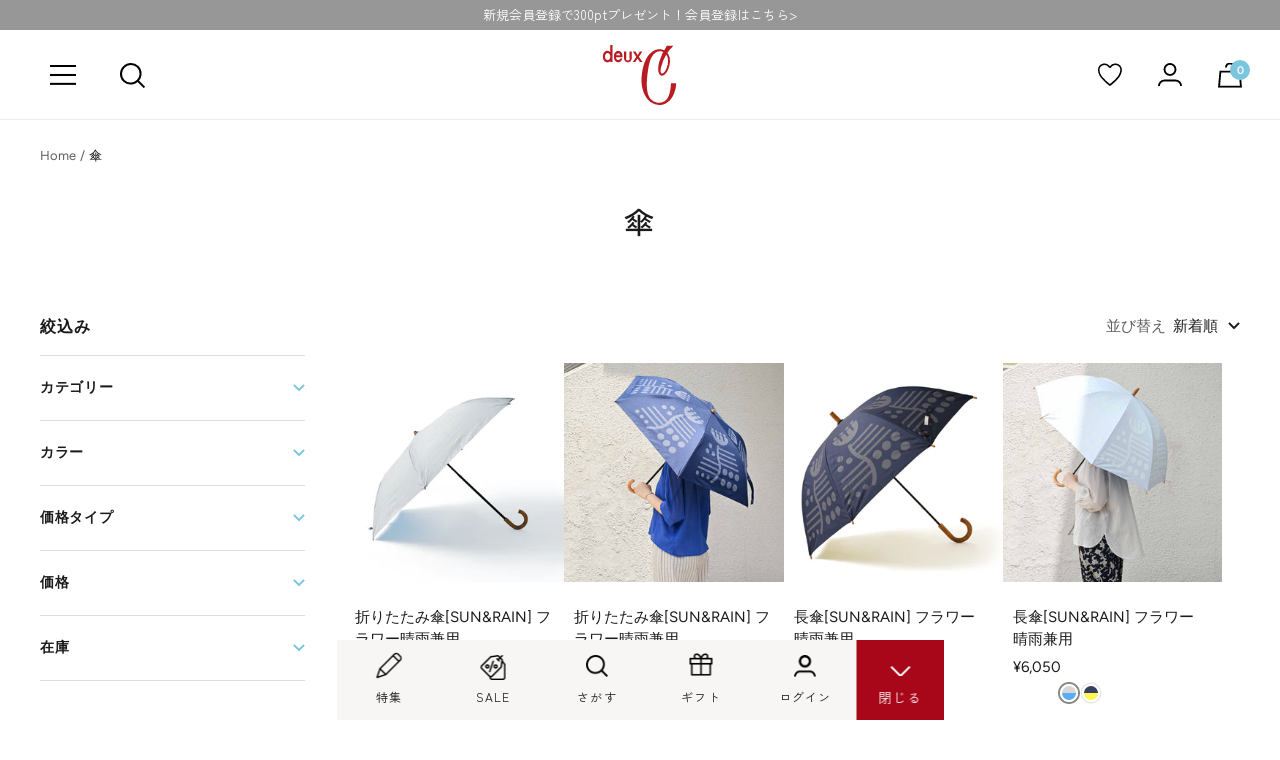

--- FILE ---
content_type: text/html; charset=utf-8
request_url: https://deuxc.store/collections/umbrella
body_size: 50181
content:

<!doctype html><html class="no-js" lang="ja" dir="ltr">
  <head>
    <!-- 商品詳細ページ -->
<script>
window.dataLayer = window.dataLayer || [];
dataLayer.push({
'event': 'view_item',
'productvalue':'',
'googleitems' : [{'id': '',
		　'google_business_vertical': 'retail'
		}]
'yahooitems':[
      {'item_id': '', category_id: 'カテゴリid', price: '', quantity: '数量'}]
	});
</script>
<!-- End 商品詳細ページ -->

<!-- Google Tag Manager -->
<script>(function(w,d,s,l,i){w[l]=w[l]||[];w[l].push({'gtm.start':
new Date().getTime(),event:'gtm.js'});var f=d.getElementsByTagName(s)[0],
j=d.createElement(s),dl=l!='dataLayer'?'&l='+l:'';j.async=true;j.src=
'https://www.googletagmanager.com/gtm.js?id='+i+dl;f.parentNode.insertBefore(j,f);
})(window,document,'script','dataLayer','GTM-K94N6MBV');</script>
<!-- End Google Tag Manager -->

    <meta name="google-site-verification" content="g8LTjSjS52RopnbaYheqAcs3I7VLETuNlMXlHSLb0Fo" />
    <meta name="google-site-verification" content="O7sGz1dnKHBAPrKl50diZJAKm6oRHPmcD0TEBRsUT5A" />
    <meta charset="utf-8">
    <meta name="viewport" content="width=device-width, initial-scale=1.0, height=device-height, minimum-scale=1.0, maximum-scale=1.0">
    <meta name="theme-color" content="#ffffff">

    <title>傘 | deux C ドゥ・セー 公式オンラインストア</title><meta name="description" content="傘 | deux C(ドゥ・セー)公式オンラインストア | ギフト・インテリア雑貨・食器・ファッションアイテムなどを取扱う通販サイト。ドゥ・セーは、毎日を自分らしく過ごすことのできる、良質で機能的な商品と、季節を大切にする生活シーンの提案を通じて、お気に入りを探す楽しさやコーディネートする楽しさ、そして大好きな人に贈る喜びを伝えつづけます。"><link rel="canonical" href="https://deuxc.store/collections/umbrella"><link rel="shortcut icon" href="//deuxc.store/cdn/shop/files/favicon_96x96.png?v=1728375000" type="image/png"><link rel="preconnect" href="https://cdn.shopify.com">
    <link rel="dns-prefetch" href="https://productreviews.shopifycdn.com">
    <link rel="dns-prefetch" href="https://www.google-analytics.com"><link rel="preconnect" href="https://fonts.shopifycdn.com" crossorigin><link rel="preload" as="style" href="//deuxc.store/cdn/shop/t/27/assets/theme.css?v=14637554111225569271738870133">
    <link rel="preload" as="script" href="//deuxc.store/cdn/shop/t/27/assets/vendor.js?v=31715688253868339281712039528">
    <link rel="preload" as="script" href="//deuxc.store/cdn/shop/t/27/assets/theme.js?v=83303892984736710061712039528">

    <link rel="stylesheet" href="//deuxc.store/cdn/shop/t/27/assets/common.css?v=38797203685153151291721287769">
    <script src="//deuxc.store/cdn/shop/t/27/assets/jquery-3.6.3.min.js?v=180363321634056464301712039528"></script>
    <script src="//deuxc.store/cdn/shop/t/27/assets/common.js?v=123021350218643533851712039528"></script>
    <script>
		$('head').append(
		'<style>body{opacity:0;}'
		);
		$(window).on("load", function() {
		$('body').animate({ opacity: 1 }, { duration: 600, easing: 'linear' })
		});
    </script>
    
    <link rel="stylesheet" href="//deuxc.store/cdn/shop/t/27/assets/page.css?v=28865722138483543351712039528">
	
	
	
	
	
	
	
	
	
	
	
	
	
	
	
	
	

	
	
    
    
    
    
    
	<link rel="stylesheet" href="//deuxc.store/cdn/shop/t/27/assets/swiper.min.css?v=115989504437779713041712039528">
	<script src="//deuxc.store/cdn/shop/t/27/assets/swiper.min.js?v=87330480114418983271712039528"></script>
    <link rel="stylesheet" href="//deuxc.store/cdn/shop/t/27/assets/collection.css?v=142548570651521792691760919961">

	
	
    
	
<meta property="og:type" content="website">
  <meta property="og:title" content="傘"><meta property="og:image" content="http://deuxc.store/cdn/shop/files/ogp.jpg?v=1692862136">
  <meta property="og:image:secure_url" content="https://deuxc.store/cdn/shop/files/ogp.jpg?v=1692862136">
  <meta property="og:image:width" content="1200">
  <meta property="og:image:height" content="630"><meta property="og:description" content="傘 | deux C(ドゥ・セー)公式オンラインストア | ギフト・インテリア雑貨・食器・ファッションアイテムなどを取扱う通販サイト。ドゥ・セーは、毎日を自分らしく過ごすことのできる、良質で機能的な商品と、季節を大切にする生活シーンの提案を通じて、お気に入りを探す楽しさやコーディネートする楽しさ、そして大好きな人に贈る喜びを伝えつづけます。"><meta property="og:url" content="https://deuxc.store/collections/umbrella">
<meta property="og:site_name" content="deux C ドゥ・セー 公式オンラインストア"><meta name="twitter:card" content="summary"><meta name="twitter:title" content="傘">
  <meta name="twitter:description" content=""><meta name="twitter:image" content="https://deuxc.store/cdn/shop/files/ogp_1200x1200_crop_center.jpg?v=1692862136">
  <meta name="twitter:image:alt" content="">
    


  <script type="application/ld+json">
  {
    "@context": "https://schema.org",
    "@type": "BreadcrumbList",
  "itemListElement": [{
      "@type": "ListItem",
      "position": 1,
      "name": "Home",
      "item": "https://deuxc.store"
    },{
          "@type": "ListItem",
          "position": 2,
          "name": "傘",
          "item": "https://deuxc.store/collections/umbrella"
        }]
  }
  </script>


    <link rel="preload" href="//deuxc.store/cdn/fonts/fraunces/fraunces_n6.69791a9f00600e5a1e56a6f64efc9d10a28b9c92.woff2" as="font" type="font/woff2" crossorigin><link rel="preload" href="//deuxc.store/cdn/fonts/figtree/figtree_n4.3c0838aba1701047e60be6a99a1b0a40ce9b8419.woff2" as="font" type="font/woff2" crossorigin><style>
  /* Typography (heading) */
  @font-face {
  font-family: Fraunces;
  font-weight: 600;
  font-style: normal;
  font-display: swap;
  src: url("//deuxc.store/cdn/fonts/fraunces/fraunces_n6.69791a9f00600e5a1e56a6f64efc9d10a28b9c92.woff2") format("woff2"),
       url("//deuxc.store/cdn/fonts/fraunces/fraunces_n6.e87d336d46d99db17df56f1dc77d222effffa1f3.woff") format("woff");
}

@font-face {
  font-family: Fraunces;
  font-weight: 600;
  font-style: italic;
  font-display: swap;
  src: url("//deuxc.store/cdn/fonts/fraunces/fraunces_i6.8862d206518ce141218adf4eaf0e5d478cbd024a.woff2") format("woff2"),
       url("//deuxc.store/cdn/fonts/fraunces/fraunces_i6.9bfc22b5389643d688185c0e419e96528513fc60.woff") format("woff");
}

/* Typography (body) */
  @font-face {
  font-family: Figtree;
  font-weight: 400;
  font-style: normal;
  font-display: swap;
  src: url("//deuxc.store/cdn/fonts/figtree/figtree_n4.3c0838aba1701047e60be6a99a1b0a40ce9b8419.woff2") format("woff2"),
       url("//deuxc.store/cdn/fonts/figtree/figtree_n4.c0575d1db21fc3821f17fd6617d3dee552312137.woff") format("woff");
}

@font-face {
  font-family: Figtree;
  font-weight: 400;
  font-style: italic;
  font-display: swap;
  src: url("//deuxc.store/cdn/fonts/figtree/figtree_i4.89f7a4275c064845c304a4cf8a4a586060656db2.woff2") format("woff2"),
       url("//deuxc.store/cdn/fonts/figtree/figtree_i4.6f955aaaafc55a22ffc1f32ecf3756859a5ad3e2.woff") format("woff");
}

@font-face {
  font-family: Figtree;
  font-weight: 600;
  font-style: normal;
  font-display: swap;
  src: url("//deuxc.store/cdn/fonts/figtree/figtree_n6.9d1ea52bb49a0a86cfd1b0383d00f83d3fcc14de.woff2") format("woff2"),
       url("//deuxc.store/cdn/fonts/figtree/figtree_n6.f0fcdea525a0e47b2ae4ab645832a8e8a96d31d3.woff") format("woff");
}

@font-face {
  font-family: Figtree;
  font-weight: 600;
  font-style: italic;
  font-display: swap;
  src: url("//deuxc.store/cdn/fonts/figtree/figtree_i6.702baae75738b446cfbed6ac0d60cab7b21e61ba.woff2") format("woff2"),
       url("//deuxc.store/cdn/fonts/figtree/figtree_i6.6b8dc40d16c9905d29525156e284509f871ce8f9.woff") format("woff");
}

:root {--heading-color: 26, 26, 26;
    --text-color: 26, 26, 26;
    --background: 255, 255, 255;
    --secondary-background: 255, 255, 255;
    --border-color: 221, 221, 221;
    --border-color-darker: 163, 163, 163;
    --success-color: 46, 158, 123;
    --success-background: 213, 236, 229;
    --error-color: 222, 42, 42;
    --error-background: 253, 240, 240;
    --primary-button-background: 86, 17, 42;
    --primary-button-text-color: 255, 255, 255;
    --secondary-button-background: 247, 174, 166;
    --secondary-button-text-color: 86, 17, 42;
    --product-star-rating: 246, 164, 41;
    --product-on-sale-accent: 145, 59, 89;
    --product-sold-out-accent: 111, 113, 155;
    --product-custom-label-background: 64, 93, 230;
    --product-custom-label-text-color: 255, 255, 255;
    --product-custom-label-2-background: 243, 229, 182;
    --product-custom-label-2-text-color: 0, 0, 0;
    --product-low-stock-text-color: 222, 42, 42;
    --product-in-stock-text-color: 46, 158, 123;
    --loading-bar-background: 26, 26, 26;

    /* We duplicate some "base" colors as root colors, which is useful to use on drawer elements or popover without. Those should not be overridden to avoid issues */
    --root-heading-color: 26, 26, 26;
    --root-text-color: 26, 26, 26;
    --root-background: 255, 255, 255;
    --root-border-color: 221, 221, 221;
    --root-primary-button-background: 86, 17, 42;
    --root-primary-button-text-color: 255, 255, 255;

    --base-font-size: 15px;
    --heading-font-family: Fraunces, serif;
    --heading-font-weight: 600;
    --heading-font-style: normal;
    --heading-text-transform: normal;
    --text-font-family: "Yu Gothic Medium", "游ゴシック Medium", YuGothic, "游ゴシック体", "ヒラギノ角ゴ Pro W3", "メイリオ",Figtree, sans-serif;
    --text-font-weight: 400;
    --text-font-style: normal;
    --text-font-bold-weight: 600;

    /* Typography (font size) */
    --heading-xxsmall-font-size: 11px;
    --heading-xsmall-font-size: 11px;
    --heading-small-font-size: 12px;
    --heading-large-font-size: 36px;
    --heading-h1-font-size: 36px;
    --heading-h2-font-size: 30px;
    --heading-h3-font-size: 26px;
    --heading-h4-font-size: 24px;
    --heading-h5-font-size: 20px;
    --heading-h6-font-size: 16px;

    /* Control the look and feel of the theme by changing radius of various elements */
    --button-border-radius: 4px;
    --block-border-radius: 8px;
    --block-border-radius-reduced: 4px;
    --color-swatch-border-radius: 100%;

    /* Button size */
    --button-height: 48px;
    --button-small-height: 40px;

    /* Form related */
    --form-input-field-height: 48px;
    --form-input-gap: 16px;
    --form-submit-margin: 24px;

    /* Product listing related variables */
    --product-list-block-spacing: 32px;

    /* Video related */
    --play-button-background: 255, 255, 255;
    --play-button-arrow: 26, 26, 26;

    /* RTL support */
    --transform-logical-flip: 1;
    --transform-origin-start: left;
    --transform-origin-end: right;

    /* Other */
    --zoom-cursor-svg-url: url(//deuxc.store/cdn/shop/t/27/assets/zoom-cursor.svg?v=1201279167966953441712039528);
    --arrow-right-svg-url: url(//deuxc.store/cdn/shop/t/27/assets/arrow-right.svg?v=88946934944805437251712039528);
    --arrow-left-svg-url: url(//deuxc.store/cdn/shop/t/27/assets/arrow-left.svg?v=112457598847827652331712039528);

    /* Some useful variables that we can reuse in our CSS. Some explanation are needed for some of them:
       - container-max-width-minus-gutters: represents the container max width without the edge gutters
       - container-outer-width: considering the screen width, represent all the space outside the container
       - container-outer-margin: same as container-outer-width but get set to 0 inside a container
       - container-inner-width: the effective space inside the container (minus gutters)
       - grid-column-width: represents the width of a single column of the grid
       - vertical-breather: this is a variable that defines the global "spacing" between sections, and inside the section
                            to create some "breath" and minimum spacing
     */
    --container-max-width: 1600px;
    --container-gutter: 24px;
    --container-max-width-minus-gutters: calc(var(--container-max-width) - (var(--container-gutter)) * 2);
    --container-outer-width: max(calc((100vw - var(--container-max-width-minus-gutters)) / 2), var(--container-gutter));
    --container-outer-margin: var(--container-outer-width);
    --container-inner-width: calc(100vw - var(--container-outer-width) * 2);

    --grid-column-count: 10;
    --grid-gap: 24px;
    --grid-column-width: calc((100vw - var(--container-outer-width) * 2 - var(--grid-gap) * (var(--grid-column-count) - 1)) / var(--grid-column-count));

    --vertical-breather: 48px;
    --vertical-breather-tight: 48px;

    /* Shopify related variables */
    --payment-terms-background-color: #ffffff;
  }

  @media screen and (min-width: 741px) {
    :root {
      --container-gutter: 40px;
      --grid-column-count: 20;
      --vertical-breather: 64px;
      --vertical-breather-tight: 64px;

      /* Typography (font size) */
      --heading-xsmall-font-size: 12px;
      --heading-small-font-size: 13px;
      --heading-large-font-size: 52px;
      --heading-h1-font-size: 48px;
      --heading-h2-font-size: 38px;
      --heading-h3-font-size: 32px;
      --heading-h4-font-size: 24px;
      --heading-h5-font-size: 20px;
      --heading-h6-font-size: 18px;

      /* Form related */
      --form-input-field-height: 52px;
      --form-submit-margin: 32px;

      /* Button size */
      --button-height: 52px;
      --button-small-height: 44px;
    }
  }

  @media screen and (min-width: 1200px) {
    :root {
      --vertical-breather: 80px;
      --vertical-breather-tight: 64px;
      --product-list-block-spacing: 48px;

      /* Typography */
      --heading-large-font-size: 64px;
      --heading-h1-font-size: 56px;
      --heading-h2-font-size: 48px;
      --heading-h3-font-size: 36px;
      --heading-h4-font-size: 30px;
      --heading-h5-font-size: 24px;
      --heading-h6-font-size: 18px;
    }
  }

  @media screen and (min-width: 1600px) {
    :root {
      --vertical-breather: 90px;
      --vertical-breather-tight: 64px;
    }
  }
</style>
    <script>
  // This allows to expose several variables to the global scope, to be used in scripts
  window.themeVariables = {
    settings: {
      direction: "ltr",
      pageType: "collection",
      cartCount: 0,
      moneyFormat: "¥{{amount_no_decimals}}",
      moneyWithCurrencyFormat: "¥{{amount_no_decimals}}\u003cspan class=\"tax\"\u003e（税込）\u003c\/span\u003e",
      showVendor: false,
      discountMode: "percentage",
      currencyCodeEnabled: false,
      cartType: "page",
      cartCurrency: "JPY",
      mobileZoomFactor: 2.5
    },

    routes: {
      host: "deuxc.store",
      rootUrl: "\/",
      rootUrlWithoutSlash: '',
      cartUrl: "\/cart",
      cartAddUrl: "\/cart\/add",
      cartChangeUrl: "\/cart\/change",
      searchUrl: "\/search",
      predictiveSearchUrl: "\/search\/suggest",
      productRecommendationsUrl: "\/recommendations\/products"
    },

    strings: {
      accessibilityDelete: "削除",
      accessibilityClose: "閉じる",
      collectionSoldOut: "SOLD OUT",
      collectionDiscount: "@savings@OFF",
      productSalePrice: "セール価格",
      productRegularPrice: "通常価格",
      productFormUnavailable: "選択不可能",
      productFormSoldOut: "SOLD OUT",
      productFormPreOrder: "先行予約",
      productFormAddToCart: "カートに追加する",
      searchNoResults: "結果は見つかりませんでした",
      searchNewSearch: "新規検索",
      searchProducts: "アイテム",
      searchArticles: "特集／コラム",
      searchPages: "ページ",
      searchCollections: "コレクション一覧",
      cartViewCart: "カートを見る",
      cartItemAdded: "アイテムがカートに追加されました！",
      cartItemAddedShort: "カートに追加されました！",
      cartAddOrderNote: "ご注文備考",
      cartEditOrderNote: "ご注文備考",
      shippingEstimatorNoResults: "申し訳ありませんが、お客様のご住所への発送は現在行っておりません",
      shippingEstimatorOneResult: "お客様のご住所には1つの配送料金が適用されます:",
      shippingEstimatorMultipleResults: "お客様のご住所に合わせて、複数の配送料金が選択できます:",
      shippingEstimatorError: "配送料金の取得中に1つ以上のエラーが発生しました:"
    },

    libs: {
      flickity: "\/\/deuxc.store\/cdn\/shop\/t\/27\/assets\/flickity.js?v=176646718982628074891712039528",
      photoswipe: "\/\/deuxc.store\/cdn\/shop\/t\/27\/assets\/photoswipe.js?v=132268647426145925301712039528",
      qrCode: "\/\/deuxc.store\/cdn\/shopifycloud\/storefront\/assets\/themes_support\/vendor\/qrcode-3f2b403b.js"
    },

    breakpoints: {
      phone: 'screen and (max-width: 740px)',
      tablet: 'screen and (min-width: 741px) and (max-width: 999px)',
      tabletAndUp: 'screen and (min-width: 741px)',
      pocket: 'screen and (max-width: 999px)',
      lap: 'screen and (min-width: 1000px) and (max-width: 1199px)',
      lapAndUp: 'screen and (min-width: 1000px)',
      desktop: 'screen and (min-width: 1200px)',
      wide: 'screen and (min-width: 1400px)'
    }
  };

  window.addEventListener('pageshow', async () => {
    const cartContent = await (await fetch(`${window.themeVariables.routes.cartUrl}.js`, {cache: 'reload'})).json();
    document.documentElement.dispatchEvent(new CustomEvent('cart:refresh', {detail: {cart: cartContent}}));
  });

  if ('noModule' in HTMLScriptElement.prototype) {
    // Old browsers (like IE) that does not support module will be considered as if not executing JS at all
    document.documentElement.className = document.documentElement.className.replace('no-js', 'js');

    requestAnimationFrame(() => {
      const viewportHeight = (window.visualViewport ? window.visualViewport.height : document.documentElement.clientHeight);
      document.documentElement.style.setProperty('--window-height',viewportHeight + 'px');
    });
  }</script>

    <link rel="stylesheet" href="//deuxc.store/cdn/shop/t/27/assets/theme.css?v=14637554111225569271738870133">

    <script src="//deuxc.store/cdn/shop/t/27/assets/vendor.js?v=31715688253868339281712039528" defer></script>
    <script src="//deuxc.store/cdn/shop/t/27/assets/theme.js?v=83303892984736710061712039528" defer></script>
    <script src="//deuxc.store/cdn/shop/t/27/assets/custom.js?v=167639537848865775061712039528" defer></script>

    <script>window.performance && window.performance.mark && window.performance.mark('shopify.content_for_header.start');</script><meta name="facebook-domain-verification" content="6beasz365me707shu0rnlxphr4ntzt">
<meta name="google-site-verification" content="O7sGz1dnKHBAPrKl50diZJAKm6oRHPmcD0TEBRsUT5A">
<meta id="shopify-digital-wallet" name="shopify-digital-wallet" content="/75659608365/digital_wallets/dialog">
<meta name="shopify-checkout-api-token" content="45021d174dc9d8f786be6987b56b6de7">
<link rel="alternate" type="application/atom+xml" title="Feed" href="/collections/umbrella.atom" />
<link rel="alternate" type="application/json+oembed" href="https://deuxc.store/collections/umbrella.oembed">
<script async="async" src="/checkouts/internal/preloads.js?locale=ja-JP"></script>
<script id="apple-pay-shop-capabilities" type="application/json">{"shopId":75659608365,"countryCode":"JP","currencyCode":"JPY","merchantCapabilities":["supports3DS"],"merchantId":"gid:\/\/shopify\/Shop\/75659608365","merchantName":"deux C ドゥ・セー 公式オンラインストア","requiredBillingContactFields":["postalAddress","email","phone"],"requiredShippingContactFields":["postalAddress","email","phone"],"shippingType":"shipping","supportedNetworks":["visa","masterCard","amex","jcb","discover"],"total":{"type":"pending","label":"deux C ドゥ・セー 公式オンラインストア","amount":"1.00"},"shopifyPaymentsEnabled":true,"supportsSubscriptions":true}</script>
<script id="shopify-features" type="application/json">{"accessToken":"45021d174dc9d8f786be6987b56b6de7","betas":["rich-media-storefront-analytics"],"domain":"deuxc.store","predictiveSearch":false,"shopId":75659608365,"locale":"ja"}</script>
<script>var Shopify = Shopify || {};
Shopify.shop = "deuxc-online-store.myshopify.com";
Shopify.locale = "ja";
Shopify.currency = {"active":"JPY","rate":"1.0"};
Shopify.country = "JP";
Shopify.theme = {"name":"240402_付与予定ポイント実装【LIVE】","id":166617547053,"schema_name":"Focal","schema_version":"10.1.1","theme_store_id":714,"role":"main"};
Shopify.theme.handle = "null";
Shopify.theme.style = {"id":null,"handle":null};
Shopify.cdnHost = "deuxc.store/cdn";
Shopify.routes = Shopify.routes || {};
Shopify.routes.root = "/";</script>
<script type="module">!function(o){(o.Shopify=o.Shopify||{}).modules=!0}(window);</script>
<script>!function(o){function n(){var o=[];function n(){o.push(Array.prototype.slice.apply(arguments))}return n.q=o,n}var t=o.Shopify=o.Shopify||{};t.loadFeatures=n(),t.autoloadFeatures=n()}(window);</script>
<script id="shop-js-analytics" type="application/json">{"pageType":"collection"}</script>
<script defer="defer" async type="module" src="//deuxc.store/cdn/shopifycloud/shop-js/modules/v2/client.init-shop-cart-sync_Cun6Ba8E.ja.esm.js"></script>
<script defer="defer" async type="module" src="//deuxc.store/cdn/shopifycloud/shop-js/modules/v2/chunk.common_DGWubyOB.esm.js"></script>
<script type="module">
  await import("//deuxc.store/cdn/shopifycloud/shop-js/modules/v2/client.init-shop-cart-sync_Cun6Ba8E.ja.esm.js");
await import("//deuxc.store/cdn/shopifycloud/shop-js/modules/v2/chunk.common_DGWubyOB.esm.js");

  window.Shopify.SignInWithShop?.initShopCartSync?.({"fedCMEnabled":true,"windoidEnabled":true});

</script>
<script>(function() {
  var isLoaded = false;
  function asyncLoad() {
    if (isLoaded) return;
    isLoaded = true;
    var urls = ["https:\/\/productoptions.w3apps.co\/js\/options.js?shop=deuxc-online-store.myshopify.com","https:\/\/delivery-date-and-time-picker.amp.tokyo\/script_tags\/cart_attributes.js?shop=deuxc-online-store.myshopify.com","https:\/\/dskud6wf4qgth.cloudfront.net\/rtag_shopify.js?endpoint=https:\/\/hgcztgrstc.execute-api.ap-northeast-1.amazonaws.com\u0026tag_id=19cca7d7bf4546ce9cdc97d87ddba2af\u0026t=0394\u0026shop=deuxc-online-store.myshopify.com"];
    for (var i = 0; i < urls.length; i++) {
      var s = document.createElement('script');
      s.type = 'text/javascript';
      s.async = true;
      s.src = urls[i];
      var x = document.getElementsByTagName('script')[0];
      x.parentNode.insertBefore(s, x);
    }
  };
  if(window.attachEvent) {
    window.attachEvent('onload', asyncLoad);
  } else {
    window.addEventListener('load', asyncLoad, false);
  }
})();</script>
<script id="__st">var __st={"a":75659608365,"offset":32400,"reqid":"452f616f-0367-47c5-ba24-500deb0dfc87-1768755316","pageurl":"deuxc.store\/collections\/umbrella","u":"6f119f4b855d","p":"collection","rtyp":"collection","rid":474614989101};</script>
<script>window.ShopifyPaypalV4VisibilityTracking = true;</script>
<script id="captcha-bootstrap">!function(){'use strict';const t='contact',e='account',n='new_comment',o=[[t,t],['blogs',n],['comments',n],[t,'customer']],c=[[e,'customer_login'],[e,'guest_login'],[e,'recover_customer_password'],[e,'create_customer']],r=t=>t.map((([t,e])=>`form[action*='/${t}']:not([data-nocaptcha='true']) input[name='form_type'][value='${e}']`)).join(','),a=t=>()=>t?[...document.querySelectorAll(t)].map((t=>t.form)):[];function s(){const t=[...o],e=r(t);return a(e)}const i='password',u='form_key',d=['recaptcha-v3-token','g-recaptcha-response','h-captcha-response',i],f=()=>{try{return window.sessionStorage}catch{return}},m='__shopify_v',_=t=>t.elements[u];function p(t,e,n=!1){try{const o=window.sessionStorage,c=JSON.parse(o.getItem(e)),{data:r}=function(t){const{data:e,action:n}=t;return t[m]||n?{data:e,action:n}:{data:t,action:n}}(c);for(const[e,n]of Object.entries(r))t.elements[e]&&(t.elements[e].value=n);n&&o.removeItem(e)}catch(o){console.error('form repopulation failed',{error:o})}}const l='form_type',E='cptcha';function T(t){t.dataset[E]=!0}const w=window,h=w.document,L='Shopify',v='ce_forms',y='captcha';let A=!1;((t,e)=>{const n=(g='f06e6c50-85a8-45c8-87d0-21a2b65856fe',I='https://cdn.shopify.com/shopifycloud/storefront-forms-hcaptcha/ce_storefront_forms_captcha_hcaptcha.v1.5.2.iife.js',D={infoText:'hCaptchaによる保護',privacyText:'プライバシー',termsText:'利用規約'},(t,e,n)=>{const o=w[L][v],c=o.bindForm;if(c)return c(t,g,e,D).then(n);var r;o.q.push([[t,g,e,D],n]),r=I,A||(h.body.append(Object.assign(h.createElement('script'),{id:'captcha-provider',async:!0,src:r})),A=!0)});var g,I,D;w[L]=w[L]||{},w[L][v]=w[L][v]||{},w[L][v].q=[],w[L][y]=w[L][y]||{},w[L][y].protect=function(t,e){n(t,void 0,e),T(t)},Object.freeze(w[L][y]),function(t,e,n,w,h,L){const[v,y,A,g]=function(t,e,n){const i=e?o:[],u=t?c:[],d=[...i,...u],f=r(d),m=r(i),_=r(d.filter((([t,e])=>n.includes(e))));return[a(f),a(m),a(_),s()]}(w,h,L),I=t=>{const e=t.target;return e instanceof HTMLFormElement?e:e&&e.form},D=t=>v().includes(t);t.addEventListener('submit',(t=>{const e=I(t);if(!e)return;const n=D(e)&&!e.dataset.hcaptchaBound&&!e.dataset.recaptchaBound,o=_(e),c=g().includes(e)&&(!o||!o.value);(n||c)&&t.preventDefault(),c&&!n&&(function(t){try{if(!f())return;!function(t){const e=f();if(!e)return;const n=_(t);if(!n)return;const o=n.value;o&&e.removeItem(o)}(t);const e=Array.from(Array(32),(()=>Math.random().toString(36)[2])).join('');!function(t,e){_(t)||t.append(Object.assign(document.createElement('input'),{type:'hidden',name:u})),t.elements[u].value=e}(t,e),function(t,e){const n=f();if(!n)return;const o=[...t.querySelectorAll(`input[type='${i}']`)].map((({name:t})=>t)),c=[...d,...o],r={};for(const[a,s]of new FormData(t).entries())c.includes(a)||(r[a]=s);n.setItem(e,JSON.stringify({[m]:1,action:t.action,data:r}))}(t,e)}catch(e){console.error('failed to persist form',e)}}(e),e.submit())}));const S=(t,e)=>{t&&!t.dataset[E]&&(n(t,e.some((e=>e===t))),T(t))};for(const o of['focusin','change'])t.addEventListener(o,(t=>{const e=I(t);D(e)&&S(e,y())}));const B=e.get('form_key'),M=e.get(l),P=B&&M;t.addEventListener('DOMContentLoaded',(()=>{const t=y();if(P)for(const e of t)e.elements[l].value===M&&p(e,B);[...new Set([...A(),...v().filter((t=>'true'===t.dataset.shopifyCaptcha))])].forEach((e=>S(e,t)))}))}(h,new URLSearchParams(w.location.search),n,t,e,['guest_login'])})(!0,!0)}();</script>
<script integrity="sha256-4kQ18oKyAcykRKYeNunJcIwy7WH5gtpwJnB7kiuLZ1E=" data-source-attribution="shopify.loadfeatures" defer="defer" src="//deuxc.store/cdn/shopifycloud/storefront/assets/storefront/load_feature-a0a9edcb.js" crossorigin="anonymous"></script>
<script data-source-attribution="shopify.dynamic_checkout.dynamic.init">var Shopify=Shopify||{};Shopify.PaymentButton=Shopify.PaymentButton||{isStorefrontPortableWallets:!0,init:function(){window.Shopify.PaymentButton.init=function(){};var t=document.createElement("script");t.src="https://deuxc.store/cdn/shopifycloud/portable-wallets/latest/portable-wallets.ja.js",t.type="module",document.head.appendChild(t)}};
</script>
<script data-source-attribution="shopify.dynamic_checkout.buyer_consent">
  function portableWalletsHideBuyerConsent(e){var t=document.getElementById("shopify-buyer-consent"),n=document.getElementById("shopify-subscription-policy-button");t&&n&&(t.classList.add("hidden"),t.setAttribute("aria-hidden","true"),n.removeEventListener("click",e))}function portableWalletsShowBuyerConsent(e){var t=document.getElementById("shopify-buyer-consent"),n=document.getElementById("shopify-subscription-policy-button");t&&n&&(t.classList.remove("hidden"),t.removeAttribute("aria-hidden"),n.addEventListener("click",e))}window.Shopify?.PaymentButton&&(window.Shopify.PaymentButton.hideBuyerConsent=portableWalletsHideBuyerConsent,window.Shopify.PaymentButton.showBuyerConsent=portableWalletsShowBuyerConsent);
</script>
<script data-source-attribution="shopify.dynamic_checkout.cart.bootstrap">document.addEventListener("DOMContentLoaded",(function(){function t(){return document.querySelector("shopify-accelerated-checkout-cart, shopify-accelerated-checkout")}if(t())Shopify.PaymentButton.init();else{new MutationObserver((function(e,n){t()&&(Shopify.PaymentButton.init(),n.disconnect())})).observe(document.body,{childList:!0,subtree:!0})}}));
</script>
<link id="shopify-accelerated-checkout-styles" rel="stylesheet" media="screen" href="https://deuxc.store/cdn/shopifycloud/portable-wallets/latest/accelerated-checkout-backwards-compat.css" crossorigin="anonymous">
<style id="shopify-accelerated-checkout-cart">
        #shopify-buyer-consent {
  margin-top: 1em;
  display: inline-block;
  width: 100%;
}

#shopify-buyer-consent.hidden {
  display: none;
}

#shopify-subscription-policy-button {
  background: none;
  border: none;
  padding: 0;
  text-decoration: underline;
  font-size: inherit;
  cursor: pointer;
}

#shopify-subscription-policy-button::before {
  box-shadow: none;
}

      </style>

<script>window.performance && window.performance.mark && window.performance.mark('shopify.content_for_header.end');</script>


  
  <style rel='text/css'>.options-hidden{display:none!important} .product-options-checkbox, .product-options-radiobutton{min-height:auto !important}</style>
  <script type='text/javascript' src="//deuxc.store/cdn/shopifycloud/storefront/assets/themes_support/api.jquery-7ab1a3a4.js" defer='defer'></script>

























  <link href="//deuxc.store/cdn/shop/t/27/assets/w3-customizer-styles.css?v=157380086666928862211712039528" rel="stylesheet" type="text/css" media="all" />




  <script src="//deuxc.store/cdn/shop/t/27/assets/w3-customizer-scripts.js?v=158572317654005488221712039528" type="text/javascript"></script>

  <script src= "https://cdn.paidy.com/promotional-messaging/general/paidy-upsell-widget.js" defer= "defer"></script>
  <!-- BEGIN app block: shopify://apps/helium-customer-fields/blocks/app-embed/bab58598-3e6a-4377-aaaa-97189b15f131 -->







































<script>
  if ('CF' in window) {
    window.CF.appEmbedEnabled = true;
  } else {
    window.CF = {
      appEmbedEnabled: true,
    };
  }

  window.CF.editAccountFormId = "nAtdBA";
  window.CF.registrationFormId = "nAtdBA";
</script>

<!-- BEGIN app snippet: patch-registration-links -->







































<script>
  function patchRegistrationLinks() {
    const PATCHABLE_LINKS_SELECTOR = 'a[href*="/account/register"]';

    const search = new URLSearchParams(window.location.search);
    const checkoutUrl = search.get('checkout_url');
    const returnUrl = search.get('return_url');

    const redirectUrl = checkoutUrl || returnUrl;
    if (!redirectUrl) return;

    const registrationLinks = Array.from(document.querySelectorAll(PATCHABLE_LINKS_SELECTOR));
    registrationLinks.forEach(link => {
      const url = new URL(link.href);

      url.searchParams.set('return_url', redirectUrl);

      link.href = url.href;
    });
  }

  if (['complete', 'interactive', 'loaded'].includes(document.readyState)) {
    patchRegistrationLinks();
  } else {
    document.addEventListener('DOMContentLoaded', () => patchRegistrationLinks());
  }
</script><!-- END app snippet -->
<!-- BEGIN app snippet: patch-login-grecaptcha-conflict -->







































<script>
  // Fixes a problem where both grecaptcha and hcaptcha response fields are included in the /account/login form submission
  // resulting in a 404 on the /challenge page.
  // This is caused by our triggerShopifyRecaptchaLoad function in initialize-forms.liquid.ejs
  // The fix itself just removes the unnecessary g-recaptcha-response input

  function patchLoginGrecaptchaConflict() {
    Array.from(document.querySelectorAll('form')).forEach(form => {
      form.addEventListener('submit', e => {
        const grecaptchaResponse = form.querySelector('[name="g-recaptcha-response"]');
        const hcaptchaResponse = form.querySelector('[name="h-captcha-response"]');

        if (grecaptchaResponse && hcaptchaResponse) {
          // Can't use both. Only keep hcaptcha response field.
          grecaptchaResponse.parentElement.removeChild(grecaptchaResponse);
        }
      })
    })
  }

  if (['complete', 'interactive', 'loaded'].includes(document.readyState)) {
    patchLoginGrecaptchaConflict();
  } else {
    document.addEventListener('DOMContentLoaded', () => patchLoginGrecaptchaConflict());
  }
</script><!-- END app snippet -->
<!-- BEGIN app snippet: embed-data -->


























































<script>
  window.CF.version = "5.1.3";
  window.CF.environment = 
  {
  
  "domain": "deuxc-online-store.myshopify.com",
  "servicesToken": "1768755316:9911bd8153a067b3ea3839ca38053eccceb65aa09903641a11811d48b8b20067",
  "baseApiUrl": "https:\/\/app.customerfields.com",
  "captchaSiteKey": "6LcFs-AmAAAAAPGWKidhpiSGnPoa-LZYW9wFq3Qi",
  "captchaEnabled": true,
  "proxyPath": "\/tools\/customr",
  "countries": [{"name":"Afghanistan","code":"AF"},{"name":"Åland Islands","code":"AX"},{"name":"Albania","code":"AL"},{"name":"Algeria","code":"DZ"},{"name":"Andorra","code":"AD"},{"name":"Angola","code":"AO"},{"name":"Anguilla","code":"AI"},{"name":"Antigua \u0026 Barbuda","code":"AG"},{"name":"Argentina","code":"AR","provinces":[{"name":"Buenos Aires Province","code":"B"},{"name":"Catamarca","code":"K"},{"name":"Chaco","code":"H"},{"name":"Chubut","code":"U"},{"name":"Buenos Aires (Autonomous City)","code":"C"},{"name":"Córdoba","code":"X"},{"name":"Corrientes","code":"W"},{"name":"Entre Ríos","code":"E"},{"name":"Formosa","code":"P"},{"name":"Jujuy","code":"Y"},{"name":"La Pampa","code":"L"},{"name":"La Rioja","code":"F"},{"name":"Mendoza","code":"M"},{"name":"Misiones","code":"N"},{"name":"Neuquén","code":"Q"},{"name":"Río Negro","code":"R"},{"name":"Salta","code":"A"},{"name":"San Juan","code":"J"},{"name":"San Luis","code":"D"},{"name":"Santa Cruz","code":"Z"},{"name":"Santa Fe","code":"S"},{"name":"Santiago del Estero","code":"G"},{"name":"Tierra del Fuego","code":"V"},{"name":"Tucumán","code":"T"}]},{"name":"Armenia","code":"AM"},{"name":"Aruba","code":"AW"},{"name":"Ascension Island","code":"AC"},{"name":"Australia","code":"AU","provinces":[{"name":"Australian Capital Territory","code":"ACT"},{"name":"New South Wales","code":"NSW"},{"name":"Northern Territory","code":"NT"},{"name":"Queensland","code":"QLD"},{"name":"South Australia","code":"SA"},{"name":"Tasmania","code":"TAS"},{"name":"Victoria","code":"VIC"},{"name":"Western Australia","code":"WA"}]},{"name":"Austria","code":"AT"},{"name":"Azerbaijan","code":"AZ"},{"name":"Bahamas","code":"BS"},{"name":"Bahrain","code":"BH"},{"name":"Bangladesh","code":"BD"},{"name":"Barbados","code":"BB"},{"name":"Belarus","code":"BY"},{"name":"Belgium","code":"BE"},{"name":"Belize","code":"BZ"},{"name":"Benin","code":"BJ"},{"name":"Bermuda","code":"BM"},{"name":"Bhutan","code":"BT"},{"name":"Bolivia","code":"BO"},{"name":"Bosnia \u0026 Herzegovina","code":"BA"},{"name":"Botswana","code":"BW"},{"name":"Brazil","code":"BR","provinces":[{"name":"Acre","code":"AC"},{"name":"Alagoas","code":"AL"},{"name":"Amapá","code":"AP"},{"name":"Amazonas","code":"AM"},{"name":"Bahia","code":"BA"},{"name":"Ceará","code":"CE"},{"name":"Federal District","code":"DF"},{"name":"Espírito Santo","code":"ES"},{"name":"Goiás","code":"GO"},{"name":"Maranhão","code":"MA"},{"name":"Mato Grosso","code":"MT"},{"name":"Mato Grosso do Sul","code":"MS"},{"name":"Minas Gerais","code":"MG"},{"name":"Pará","code":"PA"},{"name":"Paraíba","code":"PB"},{"name":"Paraná","code":"PR"},{"name":"Pernambuco","code":"PE"},{"name":"Piauí","code":"PI"},{"name":"Rio Grande do Norte","code":"RN"},{"name":"Rio Grande do Sul","code":"RS"},{"name":"Rio de Janeiro","code":"RJ"},{"name":"Rondônia","code":"RO"},{"name":"Roraima","code":"RR"},{"name":"Santa Catarina","code":"SC"},{"name":"São Paulo","code":"SP"},{"name":"Sergipe","code":"SE"},{"name":"Tocantins","code":"TO"}]},{"name":"British Indian Ocean Territory","code":"IO"},{"name":"British Virgin Islands","code":"VG"},{"name":"Brunei","code":"BN"},{"name":"Bulgaria","code":"BG"},{"name":"Burkina Faso","code":"BF"},{"name":"Burundi","code":"BI"},{"name":"Cambodia","code":"KH"},{"name":"Cameroon","code":"CM"},{"name":"Canada","code":"CA","provinces":[{"name":"Alberta","code":"AB"},{"name":"British Columbia","code":"BC"},{"name":"Manitoba","code":"MB"},{"name":"New Brunswick","code":"NB"},{"name":"Newfoundland and Labrador","code":"NL"},{"name":"Northwest Territories","code":"NT"},{"name":"Nova Scotia","code":"NS"},{"name":"Nunavut","code":"NU"},{"name":"Ontario","code":"ON"},{"name":"Prince Edward Island","code":"PE"},{"name":"Quebec","code":"QC"},{"name":"Saskatchewan","code":"SK"},{"name":"Yukon","code":"YT"}]},{"name":"Cape Verde","code":"CV"},{"name":"Caribbean Netherlands","code":"BQ"},{"name":"Cayman Islands","code":"KY"},{"name":"Central African Republic","code":"CF"},{"name":"Chad","code":"TD"},{"name":"Chile","code":"CL","provinces":[{"name":"Arica y Parinacota","code":"AP"},{"name":"Tarapacá","code":"TA"},{"name":"Antofagasta","code":"AN"},{"name":"Atacama","code":"AT"},{"name":"Coquimbo","code":"CO"},{"name":"Valparaíso","code":"VS"},{"name":"Santiago Metropolitan","code":"RM"},{"name":"Libertador General Bernardo O’Higgins","code":"LI"},{"name":"Maule","code":"ML"},{"name":"Ñuble","code":"NB"},{"name":"Bío Bío","code":"BI"},{"name":"Araucanía","code":"AR"},{"name":"Los Ríos","code":"LR"},{"name":"Los Lagos","code":"LL"},{"name":"Aysén","code":"AI"},{"name":"Magallanes Region","code":"MA"}]},{"name":"China","code":"CN","provinces":[{"name":"Anhui","code":"AH"},{"name":"Beijing","code":"BJ"},{"name":"Chongqing","code":"CQ"},{"name":"Fujian","code":"FJ"},{"name":"Gansu","code":"GS"},{"name":"Guangdong","code":"GD"},{"name":"Guangxi","code":"GX"},{"name":"Guizhou","code":"GZ"},{"name":"Hainan","code":"HI"},{"name":"Hebei","code":"HE"},{"name":"Heilongjiang","code":"HL"},{"name":"Henan","code":"HA"},{"name":"Hubei","code":"HB"},{"name":"Hunan","code":"HN"},{"name":"Inner Mongolia","code":"NM"},{"name":"Jiangsu","code":"JS"},{"name":"Jiangxi","code":"JX"},{"name":"Jilin","code":"JL"},{"name":"Liaoning","code":"LN"},{"name":"Ningxia","code":"NX"},{"name":"Qinghai","code":"QH"},{"name":"Shaanxi","code":"SN"},{"name":"Shandong","code":"SD"},{"name":"Shanghai","code":"SH"},{"name":"Shanxi","code":"SX"},{"name":"Sichuan","code":"SC"},{"name":"Tianjin","code":"TJ"},{"name":"Xinjiang","code":"XJ"},{"name":"Tibet","code":"YZ"},{"name":"Yunnan","code":"YN"},{"name":"Zhejiang","code":"ZJ"}]},{"name":"Christmas Island","code":"CX"},{"name":"Cocos (Keeling) Islands","code":"CC"},{"name":"Colombia","code":"CO","provinces":[{"name":"Capital District","code":"DC"},{"name":"Amazonas","code":"AMA"},{"name":"Antioquia","code":"ANT"},{"name":"Arauca","code":"ARA"},{"name":"Atlántico","code":"ATL"},{"name":"Bolívar","code":"BOL"},{"name":"Boyacá","code":"BOY"},{"name":"Caldas","code":"CAL"},{"name":"Caquetá","code":"CAQ"},{"name":"Casanare","code":"CAS"},{"name":"Cauca","code":"CAU"},{"name":"Cesar","code":"CES"},{"name":"Chocó","code":"CHO"},{"name":"Córdoba","code":"COR"},{"name":"Cundinamarca","code":"CUN"},{"name":"Guainía","code":"GUA"},{"name":"Guaviare","code":"GUV"},{"name":"Huila","code":"HUI"},{"name":"La Guajira","code":"LAG"},{"name":"Magdalena","code":"MAG"},{"name":"Meta","code":"MET"},{"name":"Nariño","code":"NAR"},{"name":"Norte de Santander","code":"NSA"},{"name":"Putumayo","code":"PUT"},{"name":"Quindío","code":"QUI"},{"name":"Risaralda","code":"RIS"},{"name":"San Andrés \u0026 Providencia","code":"SAP"},{"name":"Santander","code":"SAN"},{"name":"Sucre","code":"SUC"},{"name":"Tolima","code":"TOL"},{"name":"Valle del Cauca","code":"VAC"},{"name":"Vaupés","code":"VAU"},{"name":"Vichada","code":"VID"}]},{"name":"Comoros","code":"KM"},{"name":"Congo - Brazzaville","code":"CG"},{"name":"Congo - Kinshasa","code":"CD"},{"name":"Cook Islands","code":"CK"},{"name":"Costa Rica","code":"CR","provinces":[{"name":"Alajuela","code":"CR-A"},{"name":"Cartago","code":"CR-C"},{"name":"Guanacaste","code":"CR-G"},{"name":"Heredia","code":"CR-H"},{"name":"Limón","code":"CR-L"},{"name":"Puntarenas","code":"CR-P"},{"name":"San José","code":"CR-SJ"}]},{"name":"Croatia","code":"HR"},{"name":"Curaçao","code":"CW"},{"name":"Cyprus","code":"CY"},{"name":"Czechia","code":"CZ"},{"name":"Côte d’Ivoire","code":"CI"},{"name":"Denmark","code":"DK"},{"name":"Djibouti","code":"DJ"},{"name":"Dominica","code":"DM"},{"name":"Dominican Republic","code":"DO"},{"name":"Ecuador","code":"EC"},{"name":"Egypt","code":"EG","provinces":[{"name":"6th of October","code":"SU"},{"name":"Al Sharqia","code":"SHR"},{"name":"Alexandria","code":"ALX"},{"name":"Aswan","code":"ASN"},{"name":"Asyut","code":"AST"},{"name":"Beheira","code":"BH"},{"name":"Beni Suef","code":"BNS"},{"name":"Cairo","code":"C"},{"name":"Dakahlia","code":"DK"},{"name":"Damietta","code":"DT"},{"name":"Faiyum","code":"FYM"},{"name":"Gharbia","code":"GH"},{"name":"Giza","code":"GZ"},{"name":"Helwan","code":"HU"},{"name":"Ismailia","code":"IS"},{"name":"Kafr el-Sheikh","code":"KFS"},{"name":"Luxor","code":"LX"},{"name":"Matrouh","code":"MT"},{"name":"Minya","code":"MN"},{"name":"Monufia","code":"MNF"},{"name":"New Valley","code":"WAD"},{"name":"North Sinai","code":"SIN"},{"name":"Port Said","code":"PTS"},{"name":"Qalyubia","code":"KB"},{"name":"Qena","code":"KN"},{"name":"Red Sea","code":"BA"},{"name":"Sohag","code":"SHG"},{"name":"South Sinai","code":"JS"},{"name":"Suez","code":"SUZ"}]},{"name":"El Salvador","code":"SV","provinces":[{"name":"Ahuachapán","code":"SV-AH"},{"name":"Cabañas","code":"SV-CA"},{"name":"Chalatenango","code":"SV-CH"},{"name":"Cuscatlán","code":"SV-CU"},{"name":"La Libertad","code":"SV-LI"},{"name":"La Paz","code":"SV-PA"},{"name":"La Unión","code":"SV-UN"},{"name":"Morazán","code":"SV-MO"},{"name":"San Miguel","code":"SV-SM"},{"name":"San Salvador","code":"SV-SS"},{"name":"San Vicente","code":"SV-SV"},{"name":"Santa Ana","code":"SV-SA"},{"name":"Sonsonate","code":"SV-SO"},{"name":"Usulután","code":"SV-US"}]},{"name":"Equatorial Guinea","code":"GQ"},{"name":"Eritrea","code":"ER"},{"name":"Estonia","code":"EE"},{"name":"Eswatini","code":"SZ"},{"name":"Ethiopia","code":"ET"},{"name":"Falkland Islands","code":"FK"},{"name":"Faroe Islands","code":"FO"},{"name":"Fiji","code":"FJ"},{"name":"Finland","code":"FI"},{"name":"France","code":"FR"},{"name":"French Guiana","code":"GF"},{"name":"French Polynesia","code":"PF"},{"name":"French Southern Territories","code":"TF"},{"name":"Gabon","code":"GA"},{"name":"Gambia","code":"GM"},{"name":"Georgia","code":"GE"},{"name":"Germany","code":"DE"},{"name":"Ghana","code":"GH"},{"name":"Gibraltar","code":"GI"},{"name":"Greece","code":"GR"},{"name":"Greenland","code":"GL"},{"name":"Grenada","code":"GD"},{"name":"Guadeloupe","code":"GP"},{"name":"Guatemala","code":"GT","provinces":[{"name":"Alta Verapaz","code":"AVE"},{"name":"Baja Verapaz","code":"BVE"},{"name":"Chimaltenango","code":"CMT"},{"name":"Chiquimula","code":"CQM"},{"name":"El Progreso","code":"EPR"},{"name":"Escuintla","code":"ESC"},{"name":"Guatemala","code":"GUA"},{"name":"Huehuetenango","code":"HUE"},{"name":"Izabal","code":"IZA"},{"name":"Jalapa","code":"JAL"},{"name":"Jutiapa","code":"JUT"},{"name":"Petén","code":"PET"},{"name":"Quetzaltenango","code":"QUE"},{"name":"Quiché","code":"QUI"},{"name":"Retalhuleu","code":"RET"},{"name":"Sacatepéquez","code":"SAC"},{"name":"San Marcos","code":"SMA"},{"name":"Santa Rosa","code":"SRO"},{"name":"Sololá","code":"SOL"},{"name":"Suchitepéquez","code":"SUC"},{"name":"Totonicapán","code":"TOT"},{"name":"Zacapa","code":"ZAC"}]},{"name":"Guernsey","code":"GG"},{"name":"Guinea","code":"GN"},{"name":"Guinea-Bissau","code":"GW"},{"name":"Guyana","code":"GY"},{"name":"Haiti","code":"HT"},{"name":"Honduras","code":"HN"},{"name":"Hong Kong SAR","code":"HK","provinces":[{"name":"Hong Kong Island","code":"HK"},{"name":"Kowloon","code":"KL"},{"name":"New Territories","code":"NT"}]},{"name":"Hungary","code":"HU"},{"name":"Iceland","code":"IS"},{"name":"India","code":"IN","provinces":[{"name":"Andaman and Nicobar Islands","code":"AN"},{"name":"Andhra Pradesh","code":"AP"},{"name":"Arunachal Pradesh","code":"AR"},{"name":"Assam","code":"AS"},{"name":"Bihar","code":"BR"},{"name":"Chandigarh","code":"CH"},{"name":"Chhattisgarh","code":"CG"},{"name":"Dadra and Nagar Haveli","code":"DN"},{"name":"Daman and Diu","code":"DD"},{"name":"Delhi","code":"DL"},{"name":"Goa","code":"GA"},{"name":"Gujarat","code":"GJ"},{"name":"Haryana","code":"HR"},{"name":"Himachal Pradesh","code":"HP"},{"name":"Jammu and Kashmir","code":"JK"},{"name":"Jharkhand","code":"JH"},{"name":"Karnataka","code":"KA"},{"name":"Kerala","code":"KL"},{"name":"Ladakh","code":"LA"},{"name":"Lakshadweep","code":"LD"},{"name":"Madhya Pradesh","code":"MP"},{"name":"Maharashtra","code":"MH"},{"name":"Manipur","code":"MN"},{"name":"Meghalaya","code":"ML"},{"name":"Mizoram","code":"MZ"},{"name":"Nagaland","code":"NL"},{"name":"Odisha","code":"OR"},{"name":"Puducherry","code":"PY"},{"name":"Punjab","code":"PB"},{"name":"Rajasthan","code":"RJ"},{"name":"Sikkim","code":"SK"},{"name":"Tamil Nadu","code":"TN"},{"name":"Telangana","code":"TS"},{"name":"Tripura","code":"TR"},{"name":"Uttar Pradesh","code":"UP"},{"name":"Uttarakhand","code":"UK"},{"name":"West Bengal","code":"WB"}]},{"name":"Indonesia","code":"ID","provinces":[{"name":"Aceh","code":"AC"},{"name":"Bali","code":"BA"},{"name":"Bangka–Belitung Islands","code":"BB"},{"name":"Banten","code":"BT"},{"name":"Bengkulu","code":"BE"},{"name":"Gorontalo","code":"GO"},{"name":"Jakarta","code":"JK"},{"name":"Jambi","code":"JA"},{"name":"West Java","code":"JB"},{"name":"Central Java","code":"JT"},{"name":"East Java","code":"JI"},{"name":"West Kalimantan","code":"KB"},{"name":"South Kalimantan","code":"KS"},{"name":"Central Kalimantan","code":"KT"},{"name":"East Kalimantan","code":"KI"},{"name":"North Kalimantan","code":"KU"},{"name":"Riau Islands","code":"KR"},{"name":"Lampung","code":"LA"},{"name":"Maluku","code":"MA"},{"name":"North Maluku","code":"MU"},{"name":"North Sumatra","code":"SU"},{"name":"West Nusa Tenggara","code":"NB"},{"name":"East Nusa Tenggara","code":"NT"},{"name":"Papua","code":"PA"},{"name":"West Papua","code":"PB"},{"name":"Riau","code":"RI"},{"name":"South Sumatra","code":"SS"},{"name":"West Sulawesi","code":"SR"},{"name":"South Sulawesi","code":"SN"},{"name":"Central Sulawesi","code":"ST"},{"name":"Southeast Sulawesi","code":"SG"},{"name":"North Sulawesi","code":"SA"},{"name":"West Sumatra","code":"SB"},{"name":"Yogyakarta","code":"YO"}]},{"name":"Iraq","code":"IQ"},{"name":"Ireland","code":"IE","provinces":[{"name":"Carlow","code":"CW"},{"name":"Cavan","code":"CN"},{"name":"Clare","code":"CE"},{"name":"Cork","code":"CO"},{"name":"Donegal","code":"DL"},{"name":"Dublin","code":"D"},{"name":"Galway","code":"G"},{"name":"Kerry","code":"KY"},{"name":"Kildare","code":"KE"},{"name":"Kilkenny","code":"KK"},{"name":"Laois","code":"LS"},{"name":"Leitrim","code":"LM"},{"name":"Limerick","code":"LK"},{"name":"Longford","code":"LD"},{"name":"Louth","code":"LH"},{"name":"Mayo","code":"MO"},{"name":"Meath","code":"MH"},{"name":"Monaghan","code":"MN"},{"name":"Offaly","code":"OY"},{"name":"Roscommon","code":"RN"},{"name":"Sligo","code":"SO"},{"name":"Tipperary","code":"TA"},{"name":"Waterford","code":"WD"},{"name":"Westmeath","code":"WH"},{"name":"Wexford","code":"WX"},{"name":"Wicklow","code":"WW"}]},{"name":"Isle of Man","code":"IM"},{"name":"Israel","code":"IL"},{"name":"Italy","code":"IT","provinces":[{"name":"Agrigento","code":"AG"},{"name":"Alessandria","code":"AL"},{"name":"Ancona","code":"AN"},{"name":"Aosta Valley","code":"AO"},{"name":"Arezzo","code":"AR"},{"name":"Ascoli Piceno","code":"AP"},{"name":"Asti","code":"AT"},{"name":"Avellino","code":"AV"},{"name":"Bari","code":"BA"},{"name":"Barletta-Andria-Trani","code":"BT"},{"name":"Belluno","code":"BL"},{"name":"Benevento","code":"BN"},{"name":"Bergamo","code":"BG"},{"name":"Biella","code":"BI"},{"name":"Bologna","code":"BO"},{"name":"South Tyrol","code":"BZ"},{"name":"Brescia","code":"BS"},{"name":"Brindisi","code":"BR"},{"name":"Cagliari","code":"CA"},{"name":"Caltanissetta","code":"CL"},{"name":"Campobasso","code":"CB"},{"name":"Carbonia-Iglesias","code":"CI"},{"name":"Caserta","code":"CE"},{"name":"Catania","code":"CT"},{"name":"Catanzaro","code":"CZ"},{"name":"Chieti","code":"CH"},{"name":"Como","code":"CO"},{"name":"Cosenza","code":"CS"},{"name":"Cremona","code":"CR"},{"name":"Crotone","code":"KR"},{"name":"Cuneo","code":"CN"},{"name":"Enna","code":"EN"},{"name":"Fermo","code":"FM"},{"name":"Ferrara","code":"FE"},{"name":"Florence","code":"FI"},{"name":"Foggia","code":"FG"},{"name":"Forlì-Cesena","code":"FC"},{"name":"Frosinone","code":"FR"},{"name":"Genoa","code":"GE"},{"name":"Gorizia","code":"GO"},{"name":"Grosseto","code":"GR"},{"name":"Imperia","code":"IM"},{"name":"Isernia","code":"IS"},{"name":"L’Aquila","code":"AQ"},{"name":"La Spezia","code":"SP"},{"name":"Latina","code":"LT"},{"name":"Lecce","code":"LE"},{"name":"Lecco","code":"LC"},{"name":"Livorno","code":"LI"},{"name":"Lodi","code":"LO"},{"name":"Lucca","code":"LU"},{"name":"Macerata","code":"MC"},{"name":"Mantua","code":"MN"},{"name":"Massa and Carrara","code":"MS"},{"name":"Matera","code":"MT"},{"name":"Medio Campidano","code":"VS"},{"name":"Messina","code":"ME"},{"name":"Milan","code":"MI"},{"name":"Modena","code":"MO"},{"name":"Monza and Brianza","code":"MB"},{"name":"Naples","code":"NA"},{"name":"Novara","code":"NO"},{"name":"Nuoro","code":"NU"},{"name":"Ogliastra","code":"OG"},{"name":"Olbia-Tempio","code":"OT"},{"name":"Oristano","code":"OR"},{"name":"Padua","code":"PD"},{"name":"Palermo","code":"PA"},{"name":"Parma","code":"PR"},{"name":"Pavia","code":"PV"},{"name":"Perugia","code":"PG"},{"name":"Pesaro and Urbino","code":"PU"},{"name":"Pescara","code":"PE"},{"name":"Piacenza","code":"PC"},{"name":"Pisa","code":"PI"},{"name":"Pistoia","code":"PT"},{"name":"Pordenone","code":"PN"},{"name":"Potenza","code":"PZ"},{"name":"Prato","code":"PO"},{"name":"Ragusa","code":"RG"},{"name":"Ravenna","code":"RA"},{"name":"Reggio Calabria","code":"RC"},{"name":"Reggio Emilia","code":"RE"},{"name":"Rieti","code":"RI"},{"name":"Rimini","code":"RN"},{"name":"Rome","code":"RM"},{"name":"Rovigo","code":"RO"},{"name":"Salerno","code":"SA"},{"name":"Sassari","code":"SS"},{"name":"Savona","code":"SV"},{"name":"Siena","code":"SI"},{"name":"Syracuse","code":"SR"},{"name":"Sondrio","code":"SO"},{"name":"Taranto","code":"TA"},{"name":"Teramo","code":"TE"},{"name":"Terni","code":"TR"},{"name":"Turin","code":"TO"},{"name":"Trapani","code":"TP"},{"name":"Trentino","code":"TN"},{"name":"Treviso","code":"TV"},{"name":"Trieste","code":"TS"},{"name":"Udine","code":"UD"},{"name":"Varese","code":"VA"},{"name":"Venice","code":"VE"},{"name":"Verbano-Cusio-Ossola","code":"VB"},{"name":"Vercelli","code":"VC"},{"name":"Verona","code":"VR"},{"name":"Vibo Valentia","code":"VV"},{"name":"Vicenza","code":"VI"},{"name":"Viterbo","code":"VT"}]},{"name":"Jamaica","code":"JM"},{"name":"Japan","code":"JP","provinces":[{"name":"Hokkaido","code":"JP-01"},{"name":"Aomori","code":"JP-02"},{"name":"Iwate","code":"JP-03"},{"name":"Miyagi","code":"JP-04"},{"name":"Akita","code":"JP-05"},{"name":"Yamagata","code":"JP-06"},{"name":"Fukushima","code":"JP-07"},{"name":"Ibaraki","code":"JP-08"},{"name":"Tochigi","code":"JP-09"},{"name":"Gunma","code":"JP-10"},{"name":"Saitama","code":"JP-11"},{"name":"Chiba","code":"JP-12"},{"name":"Tokyo","code":"JP-13"},{"name":"Kanagawa","code":"JP-14"},{"name":"Niigata","code":"JP-15"},{"name":"Toyama","code":"JP-16"},{"name":"Ishikawa","code":"JP-17"},{"name":"Fukui","code":"JP-18"},{"name":"Yamanashi","code":"JP-19"},{"name":"Nagano","code":"JP-20"},{"name":"Gifu","code":"JP-21"},{"name":"Shizuoka","code":"JP-22"},{"name":"Aichi","code":"JP-23"},{"name":"Mie","code":"JP-24"},{"name":"Shiga","code":"JP-25"},{"name":"Kyoto","code":"JP-26"},{"name":"Osaka","code":"JP-27"},{"name":"Hyogo","code":"JP-28"},{"name":"Nara","code":"JP-29"},{"name":"Wakayama","code":"JP-30"},{"name":"Tottori","code":"JP-31"},{"name":"Shimane","code":"JP-32"},{"name":"Okayama","code":"JP-33"},{"name":"Hiroshima","code":"JP-34"},{"name":"Yamaguchi","code":"JP-35"},{"name":"Tokushima","code":"JP-36"},{"name":"Kagawa","code":"JP-37"},{"name":"Ehime","code":"JP-38"},{"name":"Kochi","code":"JP-39"},{"name":"Fukuoka","code":"JP-40"},{"name":"Saga","code":"JP-41"},{"name":"Nagasaki","code":"JP-42"},{"name":"Kumamoto","code":"JP-43"},{"name":"Oita","code":"JP-44"},{"name":"Miyazaki","code":"JP-45"},{"name":"Kagoshima","code":"JP-46"},{"name":"Okinawa","code":"JP-47"}]},{"name":"Jersey","code":"JE"},{"name":"Jordan","code":"JO"},{"name":"Kazakhstan","code":"KZ"},{"name":"Kenya","code":"KE"},{"name":"Kiribati","code":"KI"},{"name":"Kosovo","code":"XK"},{"name":"Kuwait","code":"KW","provinces":[{"name":"Al Ahmadi","code":"KW-AH"},{"name":"Al Asimah","code":"KW-KU"},{"name":"Al Farwaniyah","code":"KW-FA"},{"name":"Al Jahra","code":"KW-JA"},{"name":"Hawalli","code":"KW-HA"},{"name":"Mubarak Al-Kabeer","code":"KW-MU"}]},{"name":"Kyrgyzstan","code":"KG"},{"name":"Laos","code":"LA"},{"name":"Latvia","code":"LV"},{"name":"Lebanon","code":"LB"},{"name":"Lesotho","code":"LS"},{"name":"Liberia","code":"LR"},{"name":"Libya","code":"LY"},{"name":"Liechtenstein","code":"LI"},{"name":"Lithuania","code":"LT"},{"name":"Luxembourg","code":"LU"},{"name":"Macao SAR","code":"MO"},{"name":"Madagascar","code":"MG"},{"name":"Malawi","code":"MW"},{"name":"Malaysia","code":"MY","provinces":[{"name":"Johor","code":"JHR"},{"name":"Kedah","code":"KDH"},{"name":"Kelantan","code":"KTN"},{"name":"Kuala Lumpur","code":"KUL"},{"name":"Labuan","code":"LBN"},{"name":"Malacca","code":"MLK"},{"name":"Negeri Sembilan","code":"NSN"},{"name":"Pahang","code":"PHG"},{"name":"Penang","code":"PNG"},{"name":"Perak","code":"PRK"},{"name":"Perlis","code":"PLS"},{"name":"Putrajaya","code":"PJY"},{"name":"Sabah","code":"SBH"},{"name":"Sarawak","code":"SWK"},{"name":"Selangor","code":"SGR"},{"name":"Terengganu","code":"TRG"}]},{"name":"Maldives","code":"MV"},{"name":"Mali","code":"ML"},{"name":"Malta","code":"MT"},{"name":"Martinique","code":"MQ"},{"name":"Mauritania","code":"MR"},{"name":"Mauritius","code":"MU"},{"name":"Mayotte","code":"YT"},{"name":"Mexico","code":"MX","provinces":[{"name":"Aguascalientes","code":"AGS"},{"name":"Baja California","code":"BC"},{"name":"Baja California Sur","code":"BCS"},{"name":"Campeche","code":"CAMP"},{"name":"Chiapas","code":"CHIS"},{"name":"Chihuahua","code":"CHIH"},{"name":"Ciudad de Mexico","code":"DF"},{"name":"Coahuila","code":"COAH"},{"name":"Colima","code":"COL"},{"name":"Durango","code":"DGO"},{"name":"Guanajuato","code":"GTO"},{"name":"Guerrero","code":"GRO"},{"name":"Hidalgo","code":"HGO"},{"name":"Jalisco","code":"JAL"},{"name":"Mexico State","code":"MEX"},{"name":"Michoacán","code":"MICH"},{"name":"Morelos","code":"MOR"},{"name":"Nayarit","code":"NAY"},{"name":"Nuevo León","code":"NL"},{"name":"Oaxaca","code":"OAX"},{"name":"Puebla","code":"PUE"},{"name":"Querétaro","code":"QRO"},{"name":"Quintana Roo","code":"Q ROO"},{"name":"San Luis Potosí","code":"SLP"},{"name":"Sinaloa","code":"SIN"},{"name":"Sonora","code":"SON"},{"name":"Tabasco","code":"TAB"},{"name":"Tamaulipas","code":"TAMPS"},{"name":"Tlaxcala","code":"TLAX"},{"name":"Veracruz","code":"VER"},{"name":"Yucatán","code":"YUC"},{"name":"Zacatecas","code":"ZAC"}]},{"name":"Moldova","code":"MD"},{"name":"Monaco","code":"MC"},{"name":"Mongolia","code":"MN"},{"name":"Montenegro","code":"ME"},{"name":"Montserrat","code":"MS"},{"name":"Morocco","code":"MA"},{"name":"Mozambique","code":"MZ"},{"name":"Myanmar (Burma)","code":"MM"},{"name":"Namibia","code":"NA"},{"name":"Nauru","code":"NR"},{"name":"Nepal","code":"NP"},{"name":"Netherlands","code":"NL"},{"name":"New Caledonia","code":"NC"},{"name":"New Zealand","code":"NZ","provinces":[{"name":"Auckland","code":"AUK"},{"name":"Bay of Plenty","code":"BOP"},{"name":"Canterbury","code":"CAN"},{"name":"Chatham Islands","code":"CIT"},{"name":"Gisborne","code":"GIS"},{"name":"Hawke’s Bay","code":"HKB"},{"name":"Manawatū-Whanganui","code":"MWT"},{"name":"Marlborough","code":"MBH"},{"name":"Nelson","code":"NSN"},{"name":"Northland","code":"NTL"},{"name":"Otago","code":"OTA"},{"name":"Southland","code":"STL"},{"name":"Taranaki","code":"TKI"},{"name":"Tasman","code":"TAS"},{"name":"Waikato","code":"WKO"},{"name":"Wellington","code":"WGN"},{"name":"West Coast","code":"WTC"}]},{"name":"Nicaragua","code":"NI"},{"name":"Niger","code":"NE"},{"name":"Nigeria","code":"NG","provinces":[{"name":"Abia","code":"AB"},{"name":"Federal Capital Territory","code":"FC"},{"name":"Adamawa","code":"AD"},{"name":"Akwa Ibom","code":"AK"},{"name":"Anambra","code":"AN"},{"name":"Bauchi","code":"BA"},{"name":"Bayelsa","code":"BY"},{"name":"Benue","code":"BE"},{"name":"Borno","code":"BO"},{"name":"Cross River","code":"CR"},{"name":"Delta","code":"DE"},{"name":"Ebonyi","code":"EB"},{"name":"Edo","code":"ED"},{"name":"Ekiti","code":"EK"},{"name":"Enugu","code":"EN"},{"name":"Gombe","code":"GO"},{"name":"Imo","code":"IM"},{"name":"Jigawa","code":"JI"},{"name":"Kaduna","code":"KD"},{"name":"Kano","code":"KN"},{"name":"Katsina","code":"KT"},{"name":"Kebbi","code":"KE"},{"name":"Kogi","code":"KO"},{"name":"Kwara","code":"KW"},{"name":"Lagos","code":"LA"},{"name":"Nasarawa","code":"NA"},{"name":"Niger","code":"NI"},{"name":"Ogun","code":"OG"},{"name":"Ondo","code":"ON"},{"name":"Osun","code":"OS"},{"name":"Oyo","code":"OY"},{"name":"Plateau","code":"PL"},{"name":"Rivers","code":"RI"},{"name":"Sokoto","code":"SO"},{"name":"Taraba","code":"TA"},{"name":"Yobe","code":"YO"},{"name":"Zamfara","code":"ZA"}]},{"name":"Niue","code":"NU"},{"name":"Norfolk Island","code":"NF"},{"name":"North Macedonia","code":"MK"},{"name":"Norway","code":"NO"},{"name":"Oman","code":"OM"},{"name":"Pakistan","code":"PK"},{"name":"Palestinian Territories","code":"PS"},{"name":"Panama","code":"PA","provinces":[{"name":"Bocas del Toro","code":"PA-1"},{"name":"Chiriquí","code":"PA-4"},{"name":"Coclé","code":"PA-2"},{"name":"Colón","code":"PA-3"},{"name":"Darién","code":"PA-5"},{"name":"Emberá","code":"PA-EM"},{"name":"Herrera","code":"PA-6"},{"name":"Guna Yala","code":"PA-KY"},{"name":"Los Santos","code":"PA-7"},{"name":"Ngöbe-Buglé","code":"PA-NB"},{"name":"Panamá","code":"PA-8"},{"name":"West Panamá","code":"PA-10"},{"name":"Veraguas","code":"PA-9"}]},{"name":"Papua New Guinea","code":"PG"},{"name":"Paraguay","code":"PY"},{"name":"Peru","code":"PE","provinces":[{"name":"Amazonas","code":"PE-AMA"},{"name":"Ancash","code":"PE-ANC"},{"name":"Apurímac","code":"PE-APU"},{"name":"Arequipa","code":"PE-ARE"},{"name":"Ayacucho","code":"PE-AYA"},{"name":"Cajamarca","code":"PE-CAJ"},{"name":"El Callao","code":"PE-CAL"},{"name":"Cusco","code":"PE-CUS"},{"name":"Huancavelica","code":"PE-HUV"},{"name":"Huánuco","code":"PE-HUC"},{"name":"Ica","code":"PE-ICA"},{"name":"Junín","code":"PE-JUN"},{"name":"La Libertad","code":"PE-LAL"},{"name":"Lambayeque","code":"PE-LAM"},{"name":"Lima (Department)","code":"PE-LIM"},{"name":"Lima (Metropolitan)","code":"PE-LMA"},{"name":"Loreto","code":"PE-LOR"},{"name":"Madre de Dios","code":"PE-MDD"},{"name":"Moquegua","code":"PE-MOQ"},{"name":"Pasco","code":"PE-PAS"},{"name":"Piura","code":"PE-PIU"},{"name":"Puno","code":"PE-PUN"},{"name":"San Martín","code":"PE-SAM"},{"name":"Tacna","code":"PE-TAC"},{"name":"Tumbes","code":"PE-TUM"},{"name":"Ucayali","code":"PE-UCA"}]},{"name":"Philippines","code":"PH","provinces":[{"name":"Abra","code":"PH-ABR"},{"name":"Agusan del Norte","code":"PH-AGN"},{"name":"Agusan del Sur","code":"PH-AGS"},{"name":"Aklan","code":"PH-AKL"},{"name":"Albay","code":"PH-ALB"},{"name":"Antique","code":"PH-ANT"},{"name":"Apayao","code":"PH-APA"},{"name":"Aurora","code":"PH-AUR"},{"name":"Basilan","code":"PH-BAS"},{"name":"Bataan","code":"PH-BAN"},{"name":"Batanes","code":"PH-BTN"},{"name":"Batangas","code":"PH-BTG"},{"name":"Benguet","code":"PH-BEN"},{"name":"Biliran","code":"PH-BIL"},{"name":"Bohol","code":"PH-BOH"},{"name":"Bukidnon","code":"PH-BUK"},{"name":"Bulacan","code":"PH-BUL"},{"name":"Cagayan","code":"PH-CAG"},{"name":"Camarines Norte","code":"PH-CAN"},{"name":"Camarines Sur","code":"PH-CAS"},{"name":"Camiguin","code":"PH-CAM"},{"name":"Capiz","code":"PH-CAP"},{"name":"Catanduanes","code":"PH-CAT"},{"name":"Cavite","code":"PH-CAV"},{"name":"Cebu","code":"PH-CEB"},{"name":"Cotabato","code":"PH-NCO"},{"name":"Davao Occidental","code":"PH-DVO"},{"name":"Davao Oriental","code":"PH-DAO"},{"name":"Compostela Valley","code":"PH-COM"},{"name":"Davao del Norte","code":"PH-DAV"},{"name":"Davao del Sur","code":"PH-DAS"},{"name":"Dinagat Islands","code":"PH-DIN"},{"name":"Eastern Samar","code":"PH-EAS"},{"name":"Guimaras","code":"PH-GUI"},{"name":"Ifugao","code":"PH-IFU"},{"name":"Ilocos Norte","code":"PH-ILN"},{"name":"Ilocos Sur","code":"PH-ILS"},{"name":"Iloilo","code":"PH-ILI"},{"name":"Isabela","code":"PH-ISA"},{"name":"Kalinga","code":"PH-KAL"},{"name":"La Union","code":"PH-LUN"},{"name":"Laguna","code":"PH-LAG"},{"name":"Lanao del Norte","code":"PH-LAN"},{"name":"Lanao del Sur","code":"PH-LAS"},{"name":"Leyte","code":"PH-LEY"},{"name":"Maguindanao","code":"PH-MAG"},{"name":"Marinduque","code":"PH-MAD"},{"name":"Masbate","code":"PH-MAS"},{"name":"Metro Manila","code":"PH-00"},{"name":"Misamis Occidental","code":"PH-MSC"},{"name":"Misamis Oriental","code":"PH-MSR"},{"name":"Mountain","code":"PH-MOU"},{"name":"Negros Occidental","code":"PH-NEC"},{"name":"Negros Oriental","code":"PH-NER"},{"name":"Northern Samar","code":"PH-NSA"},{"name":"Nueva Ecija","code":"PH-NUE"},{"name":"Nueva Vizcaya","code":"PH-NUV"},{"name":"Occidental Mindoro","code":"PH-MDC"},{"name":"Oriental Mindoro","code":"PH-MDR"},{"name":"Palawan","code":"PH-PLW"},{"name":"Pampanga","code":"PH-PAM"},{"name":"Pangasinan","code":"PH-PAN"},{"name":"Quezon","code":"PH-QUE"},{"name":"Quirino","code":"PH-QUI"},{"name":"Rizal","code":"PH-RIZ"},{"name":"Romblon","code":"PH-ROM"},{"name":"Samar","code":"PH-WSA"},{"name":"Sarangani","code":"PH-SAR"},{"name":"Siquijor","code":"PH-SIG"},{"name":"Sorsogon","code":"PH-SOR"},{"name":"South Cotabato","code":"PH-SCO"},{"name":"Southern Leyte","code":"PH-SLE"},{"name":"Sultan Kudarat","code":"PH-SUK"},{"name":"Sulu","code":"PH-SLU"},{"name":"Surigao del Norte","code":"PH-SUN"},{"name":"Surigao del Sur","code":"PH-SUR"},{"name":"Tarlac","code":"PH-TAR"},{"name":"Tawi-Tawi","code":"PH-TAW"},{"name":"Zambales","code":"PH-ZMB"},{"name":"Zamboanga Sibugay","code":"PH-ZSI"},{"name":"Zamboanga del Norte","code":"PH-ZAN"},{"name":"Zamboanga del Sur","code":"PH-ZAS"}]},{"name":"Pitcairn Islands","code":"PN"},{"name":"Poland","code":"PL"},{"name":"Portugal","code":"PT","provinces":[{"name":"Azores","code":"PT-20"},{"name":"Aveiro","code":"PT-01"},{"name":"Beja","code":"PT-02"},{"name":"Braga","code":"PT-03"},{"name":"Bragança","code":"PT-04"},{"name":"Castelo Branco","code":"PT-05"},{"name":"Coimbra","code":"PT-06"},{"name":"Évora","code":"PT-07"},{"name":"Faro","code":"PT-08"},{"name":"Guarda","code":"PT-09"},{"name":"Leiria","code":"PT-10"},{"name":"Lisbon","code":"PT-11"},{"name":"Madeira","code":"PT-30"},{"name":"Portalegre","code":"PT-12"},{"name":"Porto","code":"PT-13"},{"name":"Santarém","code":"PT-14"},{"name":"Setúbal","code":"PT-15"},{"name":"Viana do Castelo","code":"PT-16"},{"name":"Vila Real","code":"PT-17"},{"name":"Viseu","code":"PT-18"}]},{"name":"Qatar","code":"QA"},{"name":"Réunion","code":"RE"},{"name":"Romania","code":"RO","provinces":[{"name":"Alba","code":"AB"},{"name":"Arad","code":"AR"},{"name":"Argeș","code":"AG"},{"name":"Bacău","code":"BC"},{"name":"Bihor","code":"BH"},{"name":"Bistriţa-Năsăud","code":"BN"},{"name":"Botoşani","code":"BT"},{"name":"Brăila","code":"BR"},{"name":"Braşov","code":"BV"},{"name":"Bucharest","code":"B"},{"name":"Buzău","code":"BZ"},{"name":"Caraș-Severin","code":"CS"},{"name":"Cluj","code":"CJ"},{"name":"Constanța","code":"CT"},{"name":"Covasna","code":"CV"},{"name":"Călărași","code":"CL"},{"name":"Dolj","code":"DJ"},{"name":"Dâmbovița","code":"DB"},{"name":"Galați","code":"GL"},{"name":"Giurgiu","code":"GR"},{"name":"Gorj","code":"GJ"},{"name":"Harghita","code":"HR"},{"name":"Hunedoara","code":"HD"},{"name":"Ialomița","code":"IL"},{"name":"Iași","code":"IS"},{"name":"Ilfov","code":"IF"},{"name":"Maramureş","code":"MM"},{"name":"Mehedinți","code":"MH"},{"name":"Mureş","code":"MS"},{"name":"Neamţ","code":"NT"},{"name":"Olt","code":"OT"},{"name":"Prahova","code":"PH"},{"name":"Sălaj","code":"SJ"},{"name":"Satu Mare","code":"SM"},{"name":"Sibiu","code":"SB"},{"name":"Suceava","code":"SV"},{"name":"Teleorman","code":"TR"},{"name":"Timiș","code":"TM"},{"name":"Tulcea","code":"TL"},{"name":"Vâlcea","code":"VL"},{"name":"Vaslui","code":"VS"},{"name":"Vrancea","code":"VN"}]},{"name":"Russia","code":"RU","provinces":[{"name":"Altai Krai","code":"ALT"},{"name":"Altai","code":"AL"},{"name":"Amur","code":"AMU"},{"name":"Arkhangelsk","code":"ARK"},{"name":"Astrakhan","code":"AST"},{"name":"Belgorod","code":"BEL"},{"name":"Bryansk","code":"BRY"},{"name":"Chechen","code":"CE"},{"name":"Chelyabinsk","code":"CHE"},{"name":"Chukotka Okrug","code":"CHU"},{"name":"Chuvash","code":"CU"},{"name":"Irkutsk","code":"IRK"},{"name":"Ivanovo","code":"IVA"},{"name":"Jewish","code":"YEV"},{"name":"Kabardino-Balkar","code":"KB"},{"name":"Kaliningrad","code":"KGD"},{"name":"Kaluga","code":"KLU"},{"name":"Kamchatka Krai","code":"KAM"},{"name":"Karachay-Cherkess","code":"KC"},{"name":"Kemerovo","code":"KEM"},{"name":"Khabarovsk Krai","code":"KHA"},{"name":"Khanty-Mansi","code":"KHM"},{"name":"Kirov","code":"KIR"},{"name":"Komi","code":"KO"},{"name":"Kostroma","code":"KOS"},{"name":"Krasnodar Krai","code":"KDA"},{"name":"Krasnoyarsk Krai","code":"KYA"},{"name":"Kurgan","code":"KGN"},{"name":"Kursk","code":"KRS"},{"name":"Leningrad","code":"LEN"},{"name":"Lipetsk","code":"LIP"},{"name":"Magadan","code":"MAG"},{"name":"Mari El","code":"ME"},{"name":"Moscow","code":"MOW"},{"name":"Moscow Province","code":"MOS"},{"name":"Murmansk","code":"MUR"},{"name":"Nizhny Novgorod","code":"NIZ"},{"name":"Novgorod","code":"NGR"},{"name":"Novosibirsk","code":"NVS"},{"name":"Omsk","code":"OMS"},{"name":"Orenburg","code":"ORE"},{"name":"Oryol","code":"ORL"},{"name":"Penza","code":"PNZ"},{"name":"Perm Krai","code":"PER"},{"name":"Primorsky Krai","code":"PRI"},{"name":"Pskov","code":"PSK"},{"name":"Adygea","code":"AD"},{"name":"Bashkortostan","code":"BA"},{"name":"Buryat","code":"BU"},{"name":"Dagestan","code":"DA"},{"name":"Ingushetia","code":"IN"},{"name":"Kalmykia","code":"KL"},{"name":"Karelia","code":"KR"},{"name":"Khakassia","code":"KK"},{"name":"Mordovia","code":"MO"},{"name":"North Ossetia-Alania","code":"SE"},{"name":"Tatarstan","code":"TA"},{"name":"Rostov","code":"ROS"},{"name":"Ryazan","code":"RYA"},{"name":"Saint Petersburg","code":"SPE"},{"name":"Sakha","code":"SA"},{"name":"Sakhalin","code":"SAK"},{"name":"Samara","code":"SAM"},{"name":"Saratov","code":"SAR"},{"name":"Smolensk","code":"SMO"},{"name":"Stavropol Krai","code":"STA"},{"name":"Sverdlovsk","code":"SVE"},{"name":"Tambov","code":"TAM"},{"name":"Tomsk","code":"TOM"},{"name":"Tula","code":"TUL"},{"name":"Tver","code":"TVE"},{"name":"Tyumen","code":"TYU"},{"name":"Tuva","code":"TY"},{"name":"Udmurt","code":"UD"},{"name":"Ulyanovsk","code":"ULY"},{"name":"Vladimir","code":"VLA"},{"name":"Volgograd","code":"VGG"},{"name":"Vologda","code":"VLG"},{"name":"Voronezh","code":"VOR"},{"name":"Yamalo-Nenets Okrug","code":"YAN"},{"name":"Yaroslavl","code":"YAR"},{"name":"Zabaykalsky Krai","code":"ZAB"}]},{"name":"Rwanda","code":"RW"},{"name":"Samoa","code":"WS"},{"name":"San Marino","code":"SM"},{"name":"São Tomé \u0026 Príncipe","code":"ST"},{"name":"Saudi Arabia","code":"SA"},{"name":"Senegal","code":"SN"},{"name":"Serbia","code":"RS"},{"name":"Seychelles","code":"SC"},{"name":"Sierra Leone","code":"SL"},{"name":"Singapore","code":"SG"},{"name":"Sint Maarten","code":"SX"},{"name":"Slovakia","code":"SK"},{"name":"Slovenia","code":"SI"},{"name":"Solomon Islands","code":"SB"},{"name":"Somalia","code":"SO"},{"name":"South Africa","code":"ZA","provinces":[{"name":"Eastern Cape","code":"EC"},{"name":"Free State","code":"FS"},{"name":"Gauteng","code":"GP"},{"name":"KwaZulu-Natal","code":"NL"},{"name":"Limpopo","code":"LP"},{"name":"Mpumalanga","code":"MP"},{"name":"North West","code":"NW"},{"name":"Northern Cape","code":"NC"},{"name":"Western Cape","code":"WC"}]},{"name":"South Georgia \u0026 South Sandwich Islands","code":"GS"},{"name":"South Korea","code":"KR","provinces":[{"name":"Busan","code":"KR-26"},{"name":"North Chungcheong","code":"KR-43"},{"name":"South Chungcheong","code":"KR-44"},{"name":"Daegu","code":"KR-27"},{"name":"Daejeon","code":"KR-30"},{"name":"Gangwon","code":"KR-42"},{"name":"Gwangju City","code":"KR-29"},{"name":"North Gyeongsang","code":"KR-47"},{"name":"Gyeonggi","code":"KR-41"},{"name":"South Gyeongsang","code":"KR-48"},{"name":"Incheon","code":"KR-28"},{"name":"Jeju","code":"KR-49"},{"name":"North Jeolla","code":"KR-45"},{"name":"South Jeolla","code":"KR-46"},{"name":"Sejong","code":"KR-50"},{"name":"Seoul","code":"KR-11"},{"name":"Ulsan","code":"KR-31"}]},{"name":"South Sudan","code":"SS"},{"name":"Spain","code":"ES","provinces":[{"name":"A Coruña","code":"C"},{"name":"Álava","code":"VI"},{"name":"Albacete","code":"AB"},{"name":"Alicante","code":"A"},{"name":"Almería","code":"AL"},{"name":"Asturias Province","code":"O"},{"name":"Ávila","code":"AV"},{"name":"Badajoz","code":"BA"},{"name":"Balears Province","code":"PM"},{"name":"Barcelona","code":"B"},{"name":"Burgos","code":"BU"},{"name":"Cáceres","code":"CC"},{"name":"Cádiz","code":"CA"},{"name":"Cantabria Province","code":"S"},{"name":"Castellón","code":"CS"},{"name":"Ceuta","code":"CE"},{"name":"Ciudad Real","code":"CR"},{"name":"Córdoba","code":"CO"},{"name":"Cuenca","code":"CU"},{"name":"Girona","code":"GI"},{"name":"Granada","code":"GR"},{"name":"Guadalajara","code":"GU"},{"name":"Gipuzkoa","code":"SS"},{"name":"Huelva","code":"H"},{"name":"Huesca","code":"HU"},{"name":"Jaén","code":"J"},{"name":"La Rioja Province","code":"LO"},{"name":"Las Palmas","code":"GC"},{"name":"León","code":"LE"},{"name":"Lleida","code":"L"},{"name":"Lugo","code":"LU"},{"name":"Madrid Province","code":"M"},{"name":"Málaga","code":"MA"},{"name":"Melilla","code":"ML"},{"name":"Murcia","code":"MU"},{"name":"Navarra","code":"NA"},{"name":"Ourense","code":"OR"},{"name":"Palencia","code":"P"},{"name":"Pontevedra","code":"PO"},{"name":"Salamanca","code":"SA"},{"name":"Santa Cruz de Tenerife","code":"TF"},{"name":"Segovia","code":"SG"},{"name":"Seville","code":"SE"},{"name":"Soria","code":"SO"},{"name":"Tarragona","code":"T"},{"name":"Teruel","code":"TE"},{"name":"Toledo","code":"TO"},{"name":"Valencia","code":"V"},{"name":"Valladolid","code":"VA"},{"name":"Biscay","code":"BI"},{"name":"Zamora","code":"ZA"},{"name":"Zaragoza","code":"Z"}]},{"name":"Sri Lanka","code":"LK"},{"name":"St. Barthélemy","code":"BL"},{"name":"St. Helena","code":"SH"},{"name":"St. Kitts \u0026 Nevis","code":"KN"},{"name":"St. Lucia","code":"LC"},{"name":"St. Martin","code":"MF"},{"name":"St. Pierre \u0026 Miquelon","code":"PM"},{"name":"St. Vincent \u0026 Grenadines","code":"VC"},{"name":"Sudan","code":"SD"},{"name":"Suriname","code":"SR"},{"name":"Svalbard \u0026 Jan Mayen","code":"SJ"},{"name":"Sweden","code":"SE"},{"name":"Switzerland","code":"CH"},{"name":"Taiwan","code":"TW"},{"name":"Tajikistan","code":"TJ"},{"name":"Tanzania","code":"TZ"},{"name":"Thailand","code":"TH","provinces":[{"name":"Amnat Charoen","code":"TH-37"},{"name":"Ang Thong","code":"TH-15"},{"name":"Bangkok","code":"TH-10"},{"name":"Bueng Kan","code":"TH-38"},{"name":"Buri Ram","code":"TH-31"},{"name":"Chachoengsao","code":"TH-24"},{"name":"Chai Nat","code":"TH-18"},{"name":"Chaiyaphum","code":"TH-36"},{"name":"Chanthaburi","code":"TH-22"},{"name":"Chiang Mai","code":"TH-50"},{"name":"Chiang Rai","code":"TH-57"},{"name":"Chon Buri","code":"TH-20"},{"name":"Chumphon","code":"TH-86"},{"name":"Kalasin","code":"TH-46"},{"name":"Kamphaeng Phet","code":"TH-62"},{"name":"Kanchanaburi","code":"TH-71"},{"name":"Khon Kaen","code":"TH-40"},{"name":"Krabi","code":"TH-81"},{"name":"Lampang","code":"TH-52"},{"name":"Lamphun","code":"TH-51"},{"name":"Loei","code":"TH-42"},{"name":"Lopburi","code":"TH-16"},{"name":"Mae Hong Son","code":"TH-58"},{"name":"Maha Sarakham","code":"TH-44"},{"name":"Mukdahan","code":"TH-49"},{"name":"Nakhon Nayok","code":"TH-26"},{"name":"Nakhon Pathom","code":"TH-73"},{"name":"Nakhon Phanom","code":"TH-48"},{"name":"Nakhon Ratchasima","code":"TH-30"},{"name":"Nakhon Sawan","code":"TH-60"},{"name":"Nakhon Si Thammarat","code":"TH-80"},{"name":"Nan","code":"TH-55"},{"name":"Narathiwat","code":"TH-96"},{"name":"Nong Bua Lam Phu","code":"TH-39"},{"name":"Nong Khai","code":"TH-43"},{"name":"Nonthaburi","code":"TH-12"},{"name":"Pathum Thani","code":"TH-13"},{"name":"Pattani","code":"TH-94"},{"name":"Pattaya","code":"TH-S"},{"name":"Phang Nga","code":"TH-82"},{"name":"Phatthalung","code":"TH-93"},{"name":"Phayao","code":"TH-56"},{"name":"Phetchabun","code":"TH-67"},{"name":"Phetchaburi","code":"TH-76"},{"name":"Phichit","code":"TH-66"},{"name":"Phitsanulok","code":"TH-65"},{"name":"Phra Nakhon Si Ayutthaya","code":"TH-14"},{"name":"Phrae","code":"TH-54"},{"name":"Phuket","code":"TH-83"},{"name":"Prachin Buri","code":"TH-25"},{"name":"Prachuap Khiri Khan","code":"TH-77"},{"name":"Ranong","code":"TH-85"},{"name":"Ratchaburi","code":"TH-70"},{"name":"Rayong","code":"TH-21"},{"name":"Roi Et","code":"TH-45"},{"name":"Sa Kaeo","code":"TH-27"},{"name":"Sakon Nakhon","code":"TH-47"},{"name":"Samut Prakan","code":"TH-11"},{"name":"Samut Sakhon","code":"TH-74"},{"name":"Samut Songkhram","code":"TH-75"},{"name":"Saraburi","code":"TH-19"},{"name":"Satun","code":"TH-91"},{"name":"Sing Buri","code":"TH-17"},{"name":"Si Sa Ket","code":"TH-33"},{"name":"Songkhla","code":"TH-90"},{"name":"Sukhothai","code":"TH-64"},{"name":"Suphanburi","code":"TH-72"},{"name":"Surat Thani","code":"TH-84"},{"name":"Surin","code":"TH-32"},{"name":"Tak","code":"TH-63"},{"name":"Trang","code":"TH-92"},{"name":"Trat","code":"TH-23"},{"name":"Ubon Ratchathani","code":"TH-34"},{"name":"Udon Thani","code":"TH-41"},{"name":"Uthai Thani","code":"TH-61"},{"name":"Uttaradit","code":"TH-53"},{"name":"Yala","code":"TH-95"},{"name":"Yasothon","code":"TH-35"}]},{"name":"Timor-Leste","code":"TL"},{"name":"Togo","code":"TG"},{"name":"Tokelau","code":"TK"},{"name":"Tonga","code":"TO"},{"name":"Trinidad \u0026 Tobago","code":"TT"},{"name":"Tristan da Cunha","code":"TA"},{"name":"Tunisia","code":"TN"},{"name":"Turkey","code":"TR"},{"name":"Turkmenistan","code":"TM"},{"name":"Turks \u0026 Caicos Islands","code":"TC"},{"name":"Tuvalu","code":"TV"},{"name":"U.S. Outlying Islands","code":"UM"},{"name":"Uganda","code":"UG"},{"name":"Ukraine","code":"UA"},{"name":"United Arab Emirates","code":"AE","provinces":[{"name":"Abu Dhabi","code":"AZ"},{"name":"Ajman","code":"AJ"},{"name":"Dubai","code":"DU"},{"name":"Fujairah","code":"FU"},{"name":"Ras al-Khaimah","code":"RK"},{"name":"Sharjah","code":"SH"},{"name":"Umm al-Quwain","code":"UQ"}]},{"name":"United Kingdom","code":"GB","provinces":[{"name":"British Forces","code":"BFP"},{"name":"England","code":"ENG"},{"name":"Northern Ireland","code":"NIR"},{"name":"Scotland","code":"SCT"},{"name":"Wales","code":"WLS"}]},{"name":"United States","code":"US","provinces":[{"name":"Alabama","code":"AL"},{"name":"Alaska","code":"AK"},{"name":"American Samoa","code":"AS"},{"name":"Arizona","code":"AZ"},{"name":"Arkansas","code":"AR"},{"name":"California","code":"CA"},{"name":"Colorado","code":"CO"},{"name":"Connecticut","code":"CT"},{"name":"Delaware","code":"DE"},{"name":"Washington DC","code":"DC"},{"name":"Micronesia","code":"FM"},{"name":"Florida","code":"FL"},{"name":"Georgia","code":"GA"},{"name":"Guam","code":"GU"},{"name":"Hawaii","code":"HI"},{"name":"Idaho","code":"ID"},{"name":"Illinois","code":"IL"},{"name":"Indiana","code":"IN"},{"name":"Iowa","code":"IA"},{"name":"Kansas","code":"KS"},{"name":"Kentucky","code":"KY"},{"name":"Louisiana","code":"LA"},{"name":"Maine","code":"ME"},{"name":"Marshall Islands","code":"MH"},{"name":"Maryland","code":"MD"},{"name":"Massachusetts","code":"MA"},{"name":"Michigan","code":"MI"},{"name":"Minnesota","code":"MN"},{"name":"Mississippi","code":"MS"},{"name":"Missouri","code":"MO"},{"name":"Montana","code":"MT"},{"name":"Nebraska","code":"NE"},{"name":"Nevada","code":"NV"},{"name":"New Hampshire","code":"NH"},{"name":"New Jersey","code":"NJ"},{"name":"New Mexico","code":"NM"},{"name":"New York","code":"NY"},{"name":"North Carolina","code":"NC"},{"name":"North Dakota","code":"ND"},{"name":"Northern Mariana Islands","code":"MP"},{"name":"Ohio","code":"OH"},{"name":"Oklahoma","code":"OK"},{"name":"Oregon","code":"OR"},{"name":"Palau","code":"PW"},{"name":"Pennsylvania","code":"PA"},{"name":"Puerto Rico","code":"PR"},{"name":"Rhode Island","code":"RI"},{"name":"South Carolina","code":"SC"},{"name":"South Dakota","code":"SD"},{"name":"Tennessee","code":"TN"},{"name":"Texas","code":"TX"},{"name":"Utah","code":"UT"},{"name":"Vermont","code":"VT"},{"name":"U.S. Virgin Islands","code":"VI"},{"name":"Virginia","code":"VA"},{"name":"Washington","code":"WA"},{"name":"West Virginia","code":"WV"},{"name":"Wisconsin","code":"WI"},{"name":"Wyoming","code":"WY"},{"name":"Armed Forces Americas","code":"AA"},{"name":"Armed Forces Europe","code":"AE"},{"name":"Armed Forces Pacific","code":"AP"}]},{"name":"Uruguay","code":"UY","provinces":[{"name":"Artigas","code":"UY-AR"},{"name":"Canelones","code":"UY-CA"},{"name":"Cerro Largo","code":"UY-CL"},{"name":"Colonia","code":"UY-CO"},{"name":"Durazno","code":"UY-DU"},{"name":"Flores","code":"UY-FS"},{"name":"Florida","code":"UY-FD"},{"name":"Lavalleja","code":"UY-LA"},{"name":"Maldonado","code":"UY-MA"},{"name":"Montevideo","code":"UY-MO"},{"name":"Paysandú","code":"UY-PA"},{"name":"Río Negro","code":"UY-RN"},{"name":"Rivera","code":"UY-RV"},{"name":"Rocha","code":"UY-RO"},{"name":"Salto","code":"UY-SA"},{"name":"San José","code":"UY-SJ"},{"name":"Soriano","code":"UY-SO"},{"name":"Tacuarembó","code":"UY-TA"},{"name":"Treinta y Tres","code":"UY-TT"}]},{"name":"Uzbekistan","code":"UZ"},{"name":"Vanuatu","code":"VU"},{"name":"Vatican City","code":"VA"},{"name":"Venezuela","code":"VE","provinces":[{"name":"Amazonas","code":"VE-Z"},{"name":"Anzoátegui","code":"VE-B"},{"name":"Apure","code":"VE-C"},{"name":"Aragua","code":"VE-D"},{"name":"Barinas","code":"VE-E"},{"name":"Bolívar","code":"VE-F"},{"name":"Carabobo","code":"VE-G"},{"name":"Cojedes","code":"VE-H"},{"name":"Delta Amacuro","code":"VE-Y"},{"name":"Federal Dependencies","code":"VE-W"},{"name":"Capital","code":"VE-A"},{"name":"Falcón","code":"VE-I"},{"name":"Guárico","code":"VE-J"},{"name":"Vargas","code":"VE-X"},{"name":"Lara","code":"VE-K"},{"name":"Mérida","code":"VE-L"},{"name":"Miranda","code":"VE-M"},{"name":"Monagas","code":"VE-N"},{"name":"Nueva Esparta","code":"VE-O"},{"name":"Portuguesa","code":"VE-P"},{"name":"Sucre","code":"VE-R"},{"name":"Táchira","code":"VE-S"},{"name":"Trujillo","code":"VE-T"},{"name":"Yaracuy","code":"VE-U"},{"name":"Zulia","code":"VE-V"}]},{"name":"Vietnam","code":"VN"},{"name":"Wallis \u0026 Futuna","code":"WF"},{"name":"Western Sahara","code":"EH"},{"name":"Yemen","code":"YE"},{"name":"Zambia","code":"ZM"},{"name":"Zimbabwe","code":"ZW"}],
  "locale": "ja",
  
    "localeRootPath": "\/",
  
  
    "adminIsLoggedIn": false
  
  }
;
  window.CF.countryOptionTags = `<option value="Japan" data-provinces="[[&quot;Aichi&quot;,&quot;愛知県&quot;],[&quot;Akita&quot;,&quot;秋田県&quot;],[&quot;Aomori&quot;,&quot;青森県&quot;],[&quot;Chiba&quot;,&quot;千葉県&quot;],[&quot;Ehime&quot;,&quot;愛媛県&quot;],[&quot;Fukui&quot;,&quot;福井県&quot;],[&quot;Fukuoka&quot;,&quot;福岡県&quot;],[&quot;Fukushima&quot;,&quot;福島県&quot;],[&quot;Gifu&quot;,&quot;岐阜県&quot;],[&quot;Gunma&quot;,&quot;群馬県&quot;],[&quot;Hiroshima&quot;,&quot;広島県&quot;],[&quot;Hokkaidō&quot;,&quot;北海道&quot;],[&quot;Hyōgo&quot;,&quot;兵庫県&quot;],[&quot;Ibaraki&quot;,&quot;茨城県&quot;],[&quot;Ishikawa&quot;,&quot;石川県&quot;],[&quot;Iwate&quot;,&quot;岩手県&quot;],[&quot;Kagawa&quot;,&quot;香川県&quot;],[&quot;Kagoshima&quot;,&quot;鹿児島県&quot;],[&quot;Kanagawa&quot;,&quot;神奈川県&quot;],[&quot;Kumamoto&quot;,&quot;熊本県&quot;],[&quot;Kyōto&quot;,&quot;京都府&quot;],[&quot;Kōchi&quot;,&quot;高知県&quot;],[&quot;Mie&quot;,&quot;三重県&quot;],[&quot;Miyagi&quot;,&quot;宮城県&quot;],[&quot;Miyazaki&quot;,&quot;宮崎県&quot;],[&quot;Nagano&quot;,&quot;長野県&quot;],[&quot;Nagasaki&quot;,&quot;長崎県&quot;],[&quot;Nara&quot;,&quot;奈良県&quot;],[&quot;Niigata&quot;,&quot;新潟県&quot;],[&quot;Okayama&quot;,&quot;岡山県&quot;],[&quot;Okinawa&quot;,&quot;沖縄県&quot;],[&quot;Saga&quot;,&quot;佐賀県&quot;],[&quot;Saitama&quot;,&quot;埼玉県&quot;],[&quot;Shiga&quot;,&quot;滋賀県&quot;],[&quot;Shimane&quot;,&quot;島根県&quot;],[&quot;Shizuoka&quot;,&quot;静岡県&quot;],[&quot;Tochigi&quot;,&quot;栃木県&quot;],[&quot;Tokushima&quot;,&quot;徳島県&quot;],[&quot;Tottori&quot;,&quot;鳥取県&quot;],[&quot;Toyama&quot;,&quot;富山県&quot;],[&quot;Tōkyō&quot;,&quot;東京都&quot;],[&quot;Wakayama&quot;,&quot;和歌山県&quot;],[&quot;Yamagata&quot;,&quot;山形県&quot;],[&quot;Yamaguchi&quot;,&quot;山口県&quot;],[&quot;Yamanashi&quot;,&quot;山梨県&quot;],[&quot;Ōita&quot;,&quot;大分県&quot;],[&quot;Ōsaka&quot;,&quot;大阪府&quot;]]">日本</option>`;
</script>
<!-- END app snippet -->
<!-- BEGIN app snippet: initialize-forms -->























































<style id="cf-pre-init-styles">
  form[action="/account"][method="post"] {
    opacity: 0;
  }
</style>

<script async>
  (() => {
    const FORM_DATA_TIMEOUT = 10000;

    const devToolsEnabled = false;
    const latestEmbedVersion = "5.1.3";

    const nativeFormContainsErrors = false;
    const $preInitStyles = document.querySelector('#cf-pre-init-styles');

    let mountedTextEntrypoints = false;

    // i.e. ?view=orig, or "email taken" following a form crash
    if (onFallbackTemplate() || nativeFormContainsErrors) {
      // Reveal the original form
      $preInitStyles.parentElement.removeChild($preInitStyles);
      return;
    }

    function start() {
      initializeForms();
      injectHiddenForms();

      // Try for the next 5s to mount any dynamically injected forms.
      const intervalId = setInterval(() => {
        initializeForms();
      }, 100);

      setTimeout(() => {
        clearInterval(intervalId);
      }, 5000);
    }

    // This fires when a CF form has mounted on the page.
    // More reliable than putting this in start(), since developers can manually call
    // CF.initializeForms().
    window.addEventListener('cf:ready', () => {
      injectHiddenForms();
    });

    if (['interactive', 'complete', 'loaded'].includes(document.readyState)) {
      start();
    } else {
      document.addEventListener('DOMContentLoaded', () => start());
    }

    window.CF.initializeForms = initializeForms;
    const forms = [{"id":"nAtdBA","name":"新規会員登録_規約あり","target":"legacy-storefront","version":"5.0.0","updated_at":1758177900},{"id":"0ktDDL","name":"新規会員登録","target":"legacy-storefront","version":"4.15.12","updated_at":1721495584}];

    async function initializeForms() {
      // Semi-hack: Prevents older embed scripts from doing anything.
      // Any embed script before 4.12.0 checks only for the presence of this attribute,
      // not if it strictly equals "true".
      document.documentElement.setAttribute('data-cf-initialized', 'loading');

      // Only mount text entrypoints once. This is expensive and causes render blocking time on mobile.
      if (!mountedTextEntrypoints) {
        mountedTextEntrypoints = true;
        mountTextEntrypoints();
      }

      const reactTarget = `<!-- BEGIN app snippet: react-target-markup -->







































<div class="cf-react-target">
  <div class="cf-preload">
    
      <div class="cf-preload-label cf-preload-item"></div>
      <div class="cf-preload-field cf-preload-item"></div>
    
      <div class="cf-preload-label cf-preload-item"></div>
      <div class="cf-preload-field cf-preload-item"></div>
    
      <div class="cf-preload-label cf-preload-item"></div>
      <div class="cf-preload-field cf-preload-item"></div>
    
      <div class="cf-preload-label cf-preload-item"></div>
      <div class="cf-preload-field cf-preload-item"></div>
    
    
      <span class="cf-preload-button cf-preload-item"></span>
    
      <span class="cf-preload-button cf-preload-item"></span>
    
  </div>
</div><!-- END app snippet -->`;
      const $forms = Array.from(document.querySelectorAll('form:not([data-cf-state])'));
      const entrypoints = [];

      for (let $form of $forms) {
        if (isIgnored($form)) continue;

        const id = getFormId($form);
        if (!id) continue;

        const formData = forms.find(form => form.id === id);
        if (!formData) {
          console.error(`[Customer Fields] Unable to find form data with id ${id}`);
          setFormState($form, 'failed');
          continue;
        }

        // Do not try to mount the same form element more than once,
        // otherwise failures are much harder to handle.
        if (isDetected($form)) continue;
        markAsDetected($form);

        const $originalForm = $form.cloneNode(true);

        // Shopify's captcha script can bind to the form that CF mounted to.
        // Their submit handler eventually calls the submit method after generating
        // the captcha response token, causing native submission behavior to occur.
        // We do not want this, so we override it to a no-op. See #2092
        $form.submit = () => {};

        injectReactTarget($form);
        setFormState($form, 'loading');

        const entrypoint = {
          $form,
          registration: isRegistrationForm($form),
          formId: formData.id,
          updatedAt: formData.updated_at,
          target: formData.target,
          originalForm: $originalForm,
          version: formData.version,
          restore: () => restoreEntrypoint(entrypoint),
        };

        entrypoints.push(entrypoint);

        // Required to be backwards compatible with older versions of the JS Form API, and prevent Shopify captcha
        $form.setAttribute('data-cf-form', formData.id);
        $form.setAttribute('action', '');
      }

      if ($preInitStyles && $preInitStyles.parentElement) {
        $preInitStyles.parentElement.removeChild($preInitStyles);
      }

      if (!entrypoints.length) return;

      
      initializeEmbedScript();

      function initializeEmbedScript() {
        if (!window.CF.requestedEmbedJS) {
          const $script = document.createElement('script');
          $script.src = getAssetUrl('customer-fields.js');

          document.head.appendChild($script);
          window.CF.requestedEmbedJS = true;
        }

        if (!window.CF.requestedEmbedCSS) {
          const $link = document.createElement('link');
          $link.href = getAssetUrl('customer-fields.css');
          $link.rel = 'stylesheet';
          $link.type = 'text/css';

          document.head.appendChild($link);
          window.CF.requestedEmbedCSS = true;
        }
      }
      

      const uniqueEntrypoints = entrypoints.reduce((acc, entrypoint) => {
        if (acc.some(e => e.formId === entrypoint.formId)) return acc;
        acc.push(entrypoint);

        return acc;
      }, []);

      const fullForms = await Promise.all(uniqueEntrypoints.map(e => getFormData(e.formId, e.updatedAt)));

      fullForms.forEach((fullForm, index) => {
        // Could be a failed request.
        if (!fullForm) return;

        const invalidFormTargets = ['customer-account'];
        if (invalidFormTargets.includes(fullForm.form.target)) {
          console.error('[Customer Fields] Invalid form target', fullForm);
          return;
        }

        entrypoints
          .filter(e => e.formId === fullForm.form.id)
          .forEach(entrypoint => {
            entrypoint.form = {
              ...fullForm.form,
              currentRevision: fullForm.revision,
            };
          })
      });

      entrypoints.forEach(e => {
        if (!e.form) {
          // Form can be null if the request failed one way or another.
          restoreEntrypoint(e);
          return;
        }
      });

      if (window.CF.entrypoints) {
        window.CF.entrypoints.push(...entrypoints);

        if (window.CF.mountForm) {
          entrypoints.forEach(entrypoint => {
            if (!entrypoint.form) return;
            
            window.CF.mountForm(entrypoint.form);
          });
        }
      } else {
        window.CF.entrypoints = entrypoints;

        // The Core class has some logic that gets invoked as a result of this event
        // that we only want to fire once, so let's not emit this event multiple times.
        document.dispatchEvent(new CustomEvent('cf:entrypoints_ready'));
      }

      function getFormData(formId, updatedAt) {
        return new Promise(resolve => {
          const controller = new AbortController();
          const timeoutId = setTimeout(() => controller.abort(), FORM_DATA_TIMEOUT);
          const maxAttempts = 3;
          let attempts = 0;

          const attemptFetch = () => {
            if (controller.signal.aborted) {
              resolve(null);
              return;
            }

            attempts++;

            fetch(`https://app.customerfields.com/embed_api/v4/forms/${formId}.json?v=${updatedAt}`, {
              headers: {
                'X-Shopify-Shop-Domain': "deuxc-online-store.myshopify.com"
              },
              signal: controller.signal
            }).then(response => {
              if (controller.signal.aborted) {
                resolve(null);
                return;
              }

              if (response.ok) {
                response.json().then(resolve);
                return;
              }

              if (attempts < maxAttempts) {
                pause(2000).then(() => attemptFetch());
                return;
              }

              console.error(`[Customer Fields] Received non-OK response from the back-end when fetching form ${formId}`)
              resolve(null);
            }).catch((err) => {
              if (controller.signal.aborted) {
                resolve(null);
                return;
              }

              if (attempts < maxAttempts) {
                pause(2000).then(() => attemptFetch());
                return;
              }

              console.error(`[Customer Fields] Encountered unknown error while fetching form ${formId}`, err);
              resolve(null);
            });
          };

          attemptFetch();
        });
      }

      function restoreEntrypoint(entrypoint) {
        // This has a side effect of removing the Form class' submit handlers.
        // Previously this only replaced the original children within the form, but the submit event
        // was still being handled by our script.
        entrypoint.$form.replaceWith(entrypoint.originalForm);

        // After a form has been restored, make sure we don't touch it again.
        // Otherwise we might treat it as an "async mounted" entrypoint and try to mount it again
        entrypoint.originalForm.setAttribute('data-cf-ignore', 'true');

        // Opacity was set to 0 with the #cf-pre-init-styles element
        entrypoint.$form.style.opacity = 1;

        console.error(`[Customer Fields] Encountered an issue while mounting form, reverting to original form contents.`, entrypoint);
      }

      function getAssetUrl(filename) {
        // We changed this to always get the latest embed assets
        // 4.15.7 included a crucial hotfix for recaptcha, see #2028

        return `https://static.customerfields.com/releases/${latestEmbedVersion}/${filename}`;
      }

      function injectReactTarget($form) {
        const containsReactTarget = !!$form.querySelector('.cf-react-target');
        if (containsReactTarget) return;

        $form.innerHTML = reactTarget;
      }

      function isIgnored($form) {
        return $form.getAttribute('data-cf-ignore') === 'true';
      }

      function isDetected($form) {
        return $form.__cfDetected === true;
      }

      function markAsDetected($form) {
        $form.__cfDetected = true;
      }

      function isEditAccountForm($form) {
        return $form.getAttribute('data-cf-edit-account') === 'true';
      }

      function isVintageRegistrationForm($form) {
        return (
          window.location.pathname.includes('/account/register')
            && $form.id === 'create_customer'
            && !!$form.getAttribute('data-cf-form')
        );
      }

      function isRegistrationForm($form) {
        try {        
          const isWithinAppBlock = !!$form.closest('.cf-form-block');
          if (isWithinAppBlock) return false;
          
          const action = $form.getAttribute('action');
          if (!action) return false;

          const formActionUrl = new URL(action, window.location.origin);
          const hasAccountPath = formActionUrl.pathname.endsWith('/account');
          const matchesShopDomain = formActionUrl.host === window.location.host;

          const hasPostMethod = $form.method.toLowerCase() === 'post';
          const $formTypeInput = $form.querySelector('[name="form_type"]')
          
          const hasCreateCustomerFormType = $formTypeInput && $formTypeInput.value === 'create_customer';
          return (matchesShopDomain && hasAccountPath && hasPostMethod) || hasCreateCustomerFormType
        } catch (err) {
          return false;
        }
      }

      function mountTextEntrypoints() {
        const tree = document.createTreeWalker(document.body, NodeFilter.SHOW_TEXT, (node) => {
          if (typeof node.data !== 'string' || !node.data) return NodeFilter.FILTER_REJECT;

          return node.data.includes('data-cf-form="') ? NodeFilter.FILTER_ACCEPT : NodeFilter.FILTER_REJECT;
        });

        /**
         * Walks through every text node on the document that contains 'data-cf-form="' and attempts to
         * splice a form element in place of every shortcode.
         *
         * @type Node[]
         */
        while (tree.nextNode()) {
          let node = tree.currentNode;
          const parser = new DOMParser();

          while (entrypointContent = node.data.match(/<form.*data-cf-form="[a-zA-Z0-9]+".*>.*<\/form>/)) {
            const [match] = entrypointContent;

            const doc = parser.parseFromString(match, 'text/html');
            const $form = doc.body.firstElementChild;

            // Substring is better than split here in case the text node contains multiple forms.
            const beforeText = node.data.substring(0, node.data.indexOf(match));
            const afterText = node.data.substring(node.data.indexOf(match) + match.length);

            node.replaceWith($form);
            node.data = node.data.replace(match, '');

            if (beforeText) $form.insertAdjacentText('beforebegin', beforeText);
            if (afterText) {
              $form.insertAdjacentText('afterend', afterText);

              // Continue scanning the rest of the node text in case there are more forms
              node = $form.nextSibling;
            }
          }
        }
      }

      function getFormId($form) {
        const currentFormId = $form.getAttribute('data-cf-form');

        let id;

        if (isEditAccountForm($form)) {
          id = "nAtdBA";
        } else if (isVintageRegistrationForm($form) || isRegistrationForm($form)) {
          id = "nAtdBA";
        }

        return id || currentFormId;
      }

      function setFormState($form, state) {
        $form.setAttribute('data-cf-state', state);
      }
    }

    function onFallbackTemplate() {
      const params = new URLSearchParams(window.location.search);

      return location.pathname.includes('/account/register') && params.get('view') === 'orig';
    }

    function injectHiddenForms() {
      if (!devToolsEnabled && !CF.entrypoints?.length) return;
      if (document.querySelector('#cf_hidden_forms')) return;

      const container = document.createElement('div');
      
      container.id = "cf_hidden_forms";
      container.style.display = 'none';
      container.setAttribute('aria-hidden', 'true');

      document.body.appendChild(container);

      const loginForm = createLoginForm();
      const recoverForm = createRecoverPasswordForm();

      container.appendChild(loginForm);
      container.appendChild(recoverForm);

      if (window.Shopify.captcha) {
        // Only applicable for grecaptcha shops, but also safe for hcaptcha
        triggerShopifyRecaptchaLoad(container);

        window.Shopify.captcha.protect(loginForm);
        window.Shopify.captcha.protect(recoverForm);
      }
    }

    function triggerShopifyRecaptchaLoad(container) {
      if (document.getElementById('cf-hidden-recaptcha-trigger__create_customer')) return;
      if (document.getElementById('cf-hidden-recaptcha-trigger__contact')) return;

      // Triggering a focus event on a form causes Shopify to load their recaptcha script.
      // This allows our Customer class to handle the copying/injecting of `grecaptcha` so we can
      // handle multiple `grecaptcha` instances. See methods `injectRecaptchaScript`
      // and `captureShopifyGrecaptcha` in `Customer.ts`.
      // Note: We have to try both types, in case the merchant has only one of the two recaptcha
      // options checked
      const $customerRecaptchaForm = createDummyRecaptchaForm('/account', 'create_customer');
      container.appendChild($customerRecaptchaForm);

      const $contactRecaptchaForm = createDummyRecaptchaForm('/contact', 'contact');
      container.appendChild($contactRecaptchaForm);

      triggerFocusEvent($customerRecaptchaForm);
      triggerFocusEvent($contactRecaptchaForm);
    }

    function createDummyRecaptchaForm(action, type) {
      const dummyRecaptchaForm = document.createElement('form');
      
      dummyRecaptchaForm.action = action;
      dummyRecaptchaForm.method = "post";
      dummyRecaptchaForm.id = `cf-hidden-recaptcha-trigger__${type}`;
      dummyRecaptchaForm.setAttribute('data-cf-ignore', 'true');
      dummyRecaptchaForm.setAttribute('aria-hidden', 'true');
      dummyRecaptchaForm.style.display = 'none';

      const formTypeInput = document.createElement('input');

      formTypeInput.name = "form_type"
      formTypeInput.setAttribute('value', type);

      dummyRecaptchaForm.appendChild(formTypeInput);

      return dummyRecaptchaForm;
    }

    function triggerFocusEvent(element) {
      const event = new Event('focusin', { bubbles: true, cancelable: false });
      element.dispatchEvent(event);
    }

    function createLoginForm() {
      const form = createDummyRecaptchaForm('/account/login', 'customer_login');
      const email = document.createElement('input');
      email.name = 'customer[email]';

      const password = document.createElement('input');
      password.name = 'customer[password]';

      const redirect = document.createElement('input');
      redirect.name = 'return_to';

      form.appendChild(email);
      form.appendChild(password);
      form.appendChild(redirect);
      form.setAttribute('aria-hidden', 'true');

      return form;
    }

    function createRecoverPasswordForm() {
      const parser = new DOMParser();
      const result = parser.parseFromString(`<form method="post" action="/account/recover" accept-charset="UTF-8"><input type="hidden" name="form_type" value="recover_customer_password" /><input type="hidden" name="utf8" value="✓" /><input name="email" value="" /><input name="return_to" value="" /></form>`, 'text/html');
      const form = result.querySelector('form');
      
      form.setAttribute('aria-hidden', 'true');
      form.id = "cf_recover_password_form";

      return form;
    }

    function pause(ms) {
      return new Promise(resolve => setTimeout(resolve, ms));
    }
  })();
</script>

<!-- END app snippet -->
<!-- BEGIN app snippet: theme-data -->







































<script>
  document.addEventListener('DOMContentLoaded', async () => {
    let theme;

    if (window.Shopify) {
      theme = {
        name: window.Shopify.theme.schema_name,
        version: window.Shopify.theme.schema_version,
      }
    }

    if (theme) {
      document.documentElement.setAttribute('data-theme-name', theme.name);
      document.documentElement.setAttribute('data-theme-version', theme.version);
    }
  });
</script><!-- END app snippet -->
<!-- BEGIN app snippet: form-preload-style -->







































<style>
.cf-preload {
  margin-top: 50px;
  opacity: 0.5;
  text-align: left;
}

.cf-preload-item {
  position: relative;
  overflow: hidden;
  background: #e2e2e2;
  border-radius: 4px;
  display: block !important;
}

.cf-preload-item:before {
  content: '';
  position: absolute;
  top: 0;
  left: 0;
  height: 100%;
  width: 100%;
  background: linear-gradient(to right, rgba(255,255,255,0), rgba(255,255,255,0.5), rgba(255,255,255,0.5), rgba(255,255,255,0));
  animation: cf-preload 1s cubic-bezier(0.33, 0.8, 0.85, 0.77) infinite;
  z-index: 1;
}

.cf-preload-label {
  display: inline-block !important;
  width: 50%;
  height: 20px;
  background: #eee;
  margin-bottom: 5px;
}

.cf-preload-field {
  margin-bottom: 25px;
  height: 40px;
}

.cf-preload-button {
  display: inline-block !important;
  width: 120px;
  margin-right: 15px;
  height: 40px;
}

.cf-form-inner {
  animation: cf-fadein 500ms cubic-bezier(0.11, 0.33, 0.24, 1);
}

@keyframes cf-preload {
  from {
    transform: translateX(-100%);
    opacity: 0;
  }
  to {
    transform: translateX(100%);
    opacity: 1;
  }
}

@keyframes cf-fadein {
  from {
    opacity: 0;
    transform: translateY(30px);
  }
  to {
    opacity: 1;
    transform: translateY(0);
  }
}
</style><!-- END app snippet -->
<!-- BEGIN app snippet: inject-edit-link -->








































  
  

  

  

  
    <script>
      document.addEventListener('DOMContentLoaded', () => {
        const target = getTargetLink();
        if (!target) return;
        const editAccountLink = document.createElement('a');
        
        editAccountLink.href = `/tools/customr/edit-account`;
        editAccountLink.className = `${target.className} cf-edit-account-link`;
        editAccountLink.innerText = "登録内容変更";

        target.insertAdjacentElement('afterend', editAccountLink);

        // Works reliably in both vertical and horizontal alignments.
        // Vertically, height will be the natural line-height based off the current font-size.
        // Horizontally, this will act as five space characters in between the links.
        // This is better than a static margin on the editAccountLink, as you don't really know what to apply.
        // You don't know what alignment you're in, so you'd have to apply either margin-top or margin-left.
        // This works as you don't have to check since it works in either situation.
        const spacer = document.createElement('div');
        spacer.className = "cf-edit-account-link-spacer";
        spacer.innerHTML = "&nbsp;&nbsp;&nbsp;&nbsp;&nbsp;";

        target.insertAdjacentElement('afterend', spacer);

        removeVintageCFEditLink();

        function getTargetLink() {
          const main = document.querySelector('main') || document;
          // :not([href*="?page="]) in the querySelector below prevents the "edit account" link from being enjected on the /account/addresses page with pagination. 
          const addressesLink = main.querySelector('[href*="/account/addresses"]:not([href*="?page="]):not([data-cf-ignore])');
          const logoutLink = main.querySelector('[href*="/account/logout"]:not([data-cf-ignore])');

          return addressesLink || logoutLink;
        }

        function removeVintageCFEditLink() {
          // CustomerHub requires the edit link to be present.
          if (window.customerHub) return;

          // Remove it instead of changing its href attribute.
          // We want merchants to ultimately remove all vintage CF code, in the event they do,
          // this edit link will be gone.
          const editLink = document.querySelector('a[href*="/account?view=edit"]:not([data-cf-ignore])')
          if (!editLink) return;

          editLink.parentElement.removeChild(editLink);
        }
      });
    </script>

    <style>
      .cf-edit-account-link {
        display: block;
      }

      /* Theme fixes */
      [data-theme-name="Warehouse"] .cf-edit-account-link-spacer {
        display: none;
      }
    </style>
  
<!-- END app snippet -->
<!-- BEGIN app snippet: language -->







































<script>
  window.CF.language = window.CF.language || {};
  window.CF.language.editAccountHeading = "登録内容変更";
  window.CF.language.editAccountBackLinkText = "マイページに戻る";
</script><!-- END app snippet -->

<!-- BEGIN app snippet: developer-tools -->










































<script>
  (function() {
    const callbacksHandled = [];

    function handleCallback(callback) {
      if (callbacksHandled.indexOf(callback) > -1) return;

      callback();
      callbacksHandled.push(callback);
    };

    function domIsReady() {
      return /complete|interactive|loaded/.test(document.readyState);
    };

    function customerExistsInWindow() {
      const customerPresent = ('customer' in window.CF);
      if (!customerPresent) return false;

      const hasCaptchaEnabled = document.body.getAttribute('data-cf-captcha-enabled') === 'true';
      if (hasCaptchaEnabled) {
        const captchaReady = document.body.getAttribute('data-cf-captcha-ready') === 'true';
        if (!captchaReady) return false;
      }

      return true;
    };

    function embedFormHasMounted() {
      return !!document.querySelector('.cf-form-inner');
    };

    function customerReady(callback) {
      if (customerExistsInWindow()) {
        handleCallback(callback);
      } else {
        function createListener() {
          document.addEventListener("cf:customer_ready", function() {
            handleCallback(callback);
          });
        };

        if (domIsReady()) {
          createListener();
        } else {
          document.addEventListener("DOMContentLoaded", function() {
            if (customerExistsInWindow()) {
              handleCallback(callback);
            } else {
              createListener();
            }
          });
        }
      }
    }

    function formsReady(callback) {
      if (embedFormHasMounted()) {
        handleCallback(callback);
      } else {
        function createListener() {
          document.addEventListener("cf:ready", function() {
            handleCallback(callback);
          });
        };

        if (domIsReady()) {
          createListener();
        } else {
          document.addEventListener("DOMContentLoaded", function() {
            if (embedFormHasMounted()) {
              handleCallback(callback);
            } else {
              createListener();
            }
          });
        }
      }
    };

    window.CF.customerReady = customerReady;
    window.CF.ready = formsReady;

    
      window.CF.customerReady = () => {
        console.warn('[Customer Fields] In order to access CF.customerReady, you need to enable developer tools in the Customer Fields app embed.');
      }
    

    function initializeApiScript() {
      if (window.CF.requestedAPI) return;
      window.CF.requestedAPI = true;

      const $script = document.createElement('script');
      $script.src = getAssetUrl('cf-api.js');

      document.head.appendChild($script);
    }

    function getAssetUrl(filename) {
      return `https://static.customerfields.com/releases/5.1.3/${filename}`;
    }
  })();
</script>


<!-- END app snippet -->

<!-- END app block --><!-- BEGIN app block: shopify://apps/platmart-swatches/blocks/collection-swatches/3d4801b8-13e2-488f-8d06-69ca04fc155d --><!-- BEGIN app snippet: widgets-config --><script>
  window.platmartSwatchesConfig = {
    enabled: true,
    country: 'JP',
    language: 'JA',
    productWidgetVersion: '5',
    productWidgetEnabled: true,
    collectionWidgetVersion: '5',
    collectionWidgetEnabled: true,
    proxyPath: '/a/pl-swatches',
    storefrontToken: '5e2921ce8945e62df4bd047626f5dbcf',
    cssVariables: '--pl-swatch-radius: 50%; --pl-swatch-pill-radius: 0; --pl-swatch-size: 37px; --pl-swatch-margin-top: 0px; --pl-swatch-margin-bottom: 15px; --pl-swatch-collection-margin-top: 5px; --pl-swatch-collection-margin-bottom: 0px;',
    handleOutOfStock: true,
    outOfStockStyle: 'cross_out',
    collectionSwatchSize: '20px',
    collectionSwatchesLimit: 3,
    collectionShowHiddenCount: false,
    collectionCardSelector: 'product-item',
    collectionPositionSelector: '.product-item-meta',
    collectionTargetPosition: 'inside',
    collectionExcludedSelectors: '',
    collectionSwatchesPills: true,
    collectionCurrentSwatchFirst: false,
    collectionDisplay: 'swatches',
    collectionCountOnlyText: '{{count}} color(s)',
    tooltipEnabled: false,
    tooltipPosition: 'top',
    variantSwatchesEnabled: false,
    variantSwatchesStatus: 'disabled',
    variantSwatchesProducts: []
  }
</script>
<!-- END app snippet -->
<!-- BEGIN app snippet: collection-widget-v5 --><style>
  [data-pl-swatches-collection] {
    display: block !important;
  }
  .pl-swatches-collection {
    margin-top: var(--pl-swatch-collection-margin-top);
    margin-bottom: var(--pl-swatch-collection-margin-bottom);
    display: flex;
    justify-content: center;
    position: relative;
    z-index: 2;
  }
  .pl-swatches-collection__container {
    display: flex;
    flex-wrap: wrap;
    column-gap: 4px;
    row-gap: 4px;
  }
  .pl-swatches-collection__link, .pl-swatches-collection__link:hover {
    text-decoration: none !important;
    display: inline-block;
  }
  .pl-swatches-collection__link--disabled {
    pointer-events: none;
    opacity: .5;
  }
  .pl-swatches-collection__link--hidden {
    display: none;
  }
  .pl-swatches-collection__swatch-wrapper {
    position: relative;
    display: block;
    margin: 4px 2px;
    border: 2px solid #fff;
    line-height: normal;
    border-radius: var(--pl-swatch-radius);
    box-shadow: 0 0 0 1.5px #e8e8e1;
  }
  .pl-swatches-collection__swatch-wrapper--pill {
    border-radius: var(--pl-swatch-pill-radius);
  }
  .pl-swatches-collection__swatch-wrapper--active {
    box-shadow: 0 0 0 2px #888883;
  }
  .pl-swatches-collection__swatch {
    display: flex;
    flex-direction: column-reverse;
    margin: 0;
    padding: 0;
    box-shadow: 0;
    border: 0;
    width: var(--pl-swatch-size);
    height: var(--pl-swatch-size);
    overflow: hidden;
    vertical-align: middle;
    border-radius: inherit;
  }
  .pl-swatches-collection__swatch--crossed-out {
    opacity: .5;
  }
  .pl-swatches-collection__swatch--crossed-out::after {
    content: "";
    position: absolute;
    left: 0;
    top: 0;
    right: 0;
    bottom: 0;
    background: linear-gradient(to left top, transparent 47%, #727070 47%, #727070 53%, transparent 53%);
    border-radius: inherit;
  }
  .pl-swatches-collection__swatch--dynamic {
    width: auto;
    padding-left: calc(var(--pl-swatch-size) / 4);
    padding-right: calc(var(--pl-swatch-size) / 4);
  }
  .pl-swatches-collection__color {
    display: inline-block !important;
    height: 100%;
    width: 100%;
  }
  .pl-swatches-collection__color img {
    object-fit: contain;
    vertical-align: initial;
    opacity: 1;
    width: var(--pl-swatch-size);
    height: var(--pl-swatch-size);
  }
  .pl-swatches-collection__color img[loading='lazy'], .boost-sd__filter-product-list .pl-swatches-collection__color img[loading='lazy'] {
    display: inline;
  }
  .pl-swatches-collection__pill {
    height: 100%;
    width: 100%;
    display: flex;
    justify-content: center;
    align-items: center;
    color: #4a4a4a;
  }
  .pl-swatches-collection__tooltip {
    position: absolute;bottom: 80%;
      margin-bottom: 10px;text-indent: 0;
    background: #000;
    line-height: 1;
    min-width: 50px;
    color: #fff;
    left: 50%;
    white-space: pre;
    text-align: center;
    text-transform: none;
    transform: translate(-50%, 0);
    transition: all 0.3s ease-out;
    max-width: 200px;
    text-overflow: ellipsis;
    font-size: 13px;
    padding: 7px 10px;
    border-radius: 5px;
    visibility: hidden;
    opacity: 0;
    z-index: 9999;
  }
  .pl-swatches-collection__tooltip:after {
    content: "";
    position: absolute;
    left: 50%;bottom: -9px;
      margin-bottom: 6px;
      border-width: 4px 4px 0 4px;
      border-color: #000 transparent transparent transparent;border-style: solid;
    margin-left: -4px;
    display: block;
  }
  .pl-swatches-collection__link:hover>.pl-swatches-collection__swatch-wrapper>.pl-swatches-collection__tooltip {bottom: 100%;opacity: 1;
    visibility: visible;
  }

  @media screen and (min-width: 768px) {
    .pl-swatches-collection {
      justify-content: center;
    }
  }
</style><style>
    <!-- Empty -->
  </style><script>
    // Empty
  </script><!-- END app snippet -->

<!-- END app block --><script src="https://cdn.shopify.com/extensions/019bc346-91d2-781e-93d9-1b67e8d3640c/fast-product-colors-1344/assets/collection-swatches.js" type="text/javascript" defer="defer"></script>
<link href="https://monorail-edge.shopifysvc.com" rel="dns-prefetch">
<script>(function(){if ("sendBeacon" in navigator && "performance" in window) {try {var session_token_from_headers = performance.getEntriesByType('navigation')[0].serverTiming.find(x => x.name == '_s').description;} catch {var session_token_from_headers = undefined;}var session_cookie_matches = document.cookie.match(/_shopify_s=([^;]*)/);var session_token_from_cookie = session_cookie_matches && session_cookie_matches.length === 2 ? session_cookie_matches[1] : "";var session_token = session_token_from_headers || session_token_from_cookie || "";function handle_abandonment_event(e) {var entries = performance.getEntries().filter(function(entry) {return /monorail-edge.shopifysvc.com/.test(entry.name);});if (!window.abandonment_tracked && entries.length === 0) {window.abandonment_tracked = true;var currentMs = Date.now();var navigation_start = performance.timing.navigationStart;var payload = {shop_id: 75659608365,url: window.location.href,navigation_start,duration: currentMs - navigation_start,session_token,page_type: "collection"};window.navigator.sendBeacon("https://monorail-edge.shopifysvc.com/v1/produce", JSON.stringify({schema_id: "online_store_buyer_site_abandonment/1.1",payload: payload,metadata: {event_created_at_ms: currentMs,event_sent_at_ms: currentMs}}));}}window.addEventListener('pagehide', handle_abandonment_event);}}());</script>
<script id="web-pixels-manager-setup">(function e(e,d,r,n,o){if(void 0===o&&(o={}),!Boolean(null===(a=null===(i=window.Shopify)||void 0===i?void 0:i.analytics)||void 0===a?void 0:a.replayQueue)){var i,a;window.Shopify=window.Shopify||{};var t=window.Shopify;t.analytics=t.analytics||{};var s=t.analytics;s.replayQueue=[],s.publish=function(e,d,r){return s.replayQueue.push([e,d,r]),!0};try{self.performance.mark("wpm:start")}catch(e){}var l=function(){var e={modern:/Edge?\/(1{2}[4-9]|1[2-9]\d|[2-9]\d{2}|\d{4,})\.\d+(\.\d+|)|Firefox\/(1{2}[4-9]|1[2-9]\d|[2-9]\d{2}|\d{4,})\.\d+(\.\d+|)|Chrom(ium|e)\/(9{2}|\d{3,})\.\d+(\.\d+|)|(Maci|X1{2}).+ Version\/(15\.\d+|(1[6-9]|[2-9]\d|\d{3,})\.\d+)([,.]\d+|)( \(\w+\)|)( Mobile\/\w+|) Safari\/|Chrome.+OPR\/(9{2}|\d{3,})\.\d+\.\d+|(CPU[ +]OS|iPhone[ +]OS|CPU[ +]iPhone|CPU IPhone OS|CPU iPad OS)[ +]+(15[._]\d+|(1[6-9]|[2-9]\d|\d{3,})[._]\d+)([._]\d+|)|Android:?[ /-](13[3-9]|1[4-9]\d|[2-9]\d{2}|\d{4,})(\.\d+|)(\.\d+|)|Android.+Firefox\/(13[5-9]|1[4-9]\d|[2-9]\d{2}|\d{4,})\.\d+(\.\d+|)|Android.+Chrom(ium|e)\/(13[3-9]|1[4-9]\d|[2-9]\d{2}|\d{4,})\.\d+(\.\d+|)|SamsungBrowser\/([2-9]\d|\d{3,})\.\d+/,legacy:/Edge?\/(1[6-9]|[2-9]\d|\d{3,})\.\d+(\.\d+|)|Firefox\/(5[4-9]|[6-9]\d|\d{3,})\.\d+(\.\d+|)|Chrom(ium|e)\/(5[1-9]|[6-9]\d|\d{3,})\.\d+(\.\d+|)([\d.]+$|.*Safari\/(?![\d.]+ Edge\/[\d.]+$))|(Maci|X1{2}).+ Version\/(10\.\d+|(1[1-9]|[2-9]\d|\d{3,})\.\d+)([,.]\d+|)( \(\w+\)|)( Mobile\/\w+|) Safari\/|Chrome.+OPR\/(3[89]|[4-9]\d|\d{3,})\.\d+\.\d+|(CPU[ +]OS|iPhone[ +]OS|CPU[ +]iPhone|CPU IPhone OS|CPU iPad OS)[ +]+(10[._]\d+|(1[1-9]|[2-9]\d|\d{3,})[._]\d+)([._]\d+|)|Android:?[ /-](13[3-9]|1[4-9]\d|[2-9]\d{2}|\d{4,})(\.\d+|)(\.\d+|)|Mobile Safari.+OPR\/([89]\d|\d{3,})\.\d+\.\d+|Android.+Firefox\/(13[5-9]|1[4-9]\d|[2-9]\d{2}|\d{4,})\.\d+(\.\d+|)|Android.+Chrom(ium|e)\/(13[3-9]|1[4-9]\d|[2-9]\d{2}|\d{4,})\.\d+(\.\d+|)|Android.+(UC? ?Browser|UCWEB|U3)[ /]?(15\.([5-9]|\d{2,})|(1[6-9]|[2-9]\d|\d{3,})\.\d+)\.\d+|SamsungBrowser\/(5\.\d+|([6-9]|\d{2,})\.\d+)|Android.+MQ{2}Browser\/(14(\.(9|\d{2,})|)|(1[5-9]|[2-9]\d|\d{3,})(\.\d+|))(\.\d+|)|K[Aa][Ii]OS\/(3\.\d+|([4-9]|\d{2,})\.\d+)(\.\d+|)/},d=e.modern,r=e.legacy,n=navigator.userAgent;return n.match(d)?"modern":n.match(r)?"legacy":"unknown"}(),u="modern"===l?"modern":"legacy",c=(null!=n?n:{modern:"",legacy:""})[u],f=function(e){return[e.baseUrl,"/wpm","/b",e.hashVersion,"modern"===e.buildTarget?"m":"l",".js"].join("")}({baseUrl:d,hashVersion:r,buildTarget:u}),m=function(e){var d=e.version,r=e.bundleTarget,n=e.surface,o=e.pageUrl,i=e.monorailEndpoint;return{emit:function(e){var a=e.status,t=e.errorMsg,s=(new Date).getTime(),l=JSON.stringify({metadata:{event_sent_at_ms:s},events:[{schema_id:"web_pixels_manager_load/3.1",payload:{version:d,bundle_target:r,page_url:o,status:a,surface:n,error_msg:t},metadata:{event_created_at_ms:s}}]});if(!i)return console&&console.warn&&console.warn("[Web Pixels Manager] No Monorail endpoint provided, skipping logging."),!1;try{return self.navigator.sendBeacon.bind(self.navigator)(i,l)}catch(e){}var u=new XMLHttpRequest;try{return u.open("POST",i,!0),u.setRequestHeader("Content-Type","text/plain"),u.send(l),!0}catch(e){return console&&console.warn&&console.warn("[Web Pixels Manager] Got an unhandled error while logging to Monorail."),!1}}}}({version:r,bundleTarget:l,surface:e.surface,pageUrl:self.location.href,monorailEndpoint:e.monorailEndpoint});try{o.browserTarget=l,function(e){var d=e.src,r=e.async,n=void 0===r||r,o=e.onload,i=e.onerror,a=e.sri,t=e.scriptDataAttributes,s=void 0===t?{}:t,l=document.createElement("script"),u=document.querySelector("head"),c=document.querySelector("body");if(l.async=n,l.src=d,a&&(l.integrity=a,l.crossOrigin="anonymous"),s)for(var f in s)if(Object.prototype.hasOwnProperty.call(s,f))try{l.dataset[f]=s[f]}catch(e){}if(o&&l.addEventListener("load",o),i&&l.addEventListener("error",i),u)u.appendChild(l);else{if(!c)throw new Error("Did not find a head or body element to append the script");c.appendChild(l)}}({src:f,async:!0,onload:function(){if(!function(){var e,d;return Boolean(null===(d=null===(e=window.Shopify)||void 0===e?void 0:e.analytics)||void 0===d?void 0:d.initialized)}()){var d=window.webPixelsManager.init(e)||void 0;if(d){var r=window.Shopify.analytics;r.replayQueue.forEach((function(e){var r=e[0],n=e[1],o=e[2];d.publishCustomEvent(r,n,o)})),r.replayQueue=[],r.publish=d.publishCustomEvent,r.visitor=d.visitor,r.initialized=!0}}},onerror:function(){return m.emit({status:"failed",errorMsg:"".concat(f," has failed to load")})},sri:function(e){var d=/^sha384-[A-Za-z0-9+/=]+$/;return"string"==typeof e&&d.test(e)}(c)?c:"",scriptDataAttributes:o}),m.emit({status:"loading"})}catch(e){m.emit({status:"failed",errorMsg:(null==e?void 0:e.message)||"Unknown error"})}}})({shopId: 75659608365,storefrontBaseUrl: "https://deuxc.store",extensionsBaseUrl: "https://extensions.shopifycdn.com/cdn/shopifycloud/web-pixels-manager",monorailEndpoint: "https://monorail-edge.shopifysvc.com/unstable/produce_batch",surface: "storefront-renderer",enabledBetaFlags: ["2dca8a86"],webPixelsConfigList: [{"id":"718733613","configuration":"{\"config\":\"{\\\"pixel_id\\\":\\\"G-VSZKXC8JJW\\\",\\\"target_country\\\":\\\"JP\\\",\\\"gtag_events\\\":[{\\\"type\\\":\\\"begin_checkout\\\",\\\"action_label\\\":\\\"G-VSZKXC8JJW\\\"},{\\\"type\\\":\\\"search\\\",\\\"action_label\\\":\\\"G-VSZKXC8JJW\\\"},{\\\"type\\\":\\\"view_item\\\",\\\"action_label\\\":[\\\"G-VSZKXC8JJW\\\",\\\"MC-TQBSY9P6HZ\\\"]},{\\\"type\\\":\\\"purchase\\\",\\\"action_label\\\":[\\\"G-VSZKXC8JJW\\\",\\\"MC-TQBSY9P6HZ\\\"]},{\\\"type\\\":\\\"page_view\\\",\\\"action_label\\\":[\\\"G-VSZKXC8JJW\\\",\\\"MC-TQBSY9P6HZ\\\"]},{\\\"type\\\":\\\"add_payment_info\\\",\\\"action_label\\\":\\\"G-VSZKXC8JJW\\\"},{\\\"type\\\":\\\"add_to_cart\\\",\\\"action_label\\\":\\\"G-VSZKXC8JJW\\\"}],\\\"enable_monitoring_mode\\\":false}\"}","eventPayloadVersion":"v1","runtimeContext":"OPEN","scriptVersion":"b2a88bafab3e21179ed38636efcd8a93","type":"APP","apiClientId":1780363,"privacyPurposes":[],"dataSharingAdjustments":{"protectedCustomerApprovalScopes":["read_customer_address","read_customer_email","read_customer_name","read_customer_personal_data","read_customer_phone"]}},{"id":"326074669","configuration":"{\"pixel_id\":\"267193476201697\",\"pixel_type\":\"facebook_pixel\",\"metaapp_system_user_token\":\"-\"}","eventPayloadVersion":"v1","runtimeContext":"OPEN","scriptVersion":"ca16bc87fe92b6042fbaa3acc2fbdaa6","type":"APP","apiClientId":2329312,"privacyPurposes":["ANALYTICS","MARKETING","SALE_OF_DATA"],"dataSharingAdjustments":{"protectedCustomerApprovalScopes":["read_customer_address","read_customer_email","read_customer_name","read_customer_personal_data","read_customer_phone"]}},{"id":"181371181","eventPayloadVersion":"1","runtimeContext":"LAX","scriptVersion":"3","type":"CUSTOM","privacyPurposes":["ANALYTICS","MARKETING","SALE_OF_DATA"],"name":"2512_GTM"},{"id":"shopify-app-pixel","configuration":"{}","eventPayloadVersion":"v1","runtimeContext":"STRICT","scriptVersion":"0450","apiClientId":"shopify-pixel","type":"APP","privacyPurposes":["ANALYTICS","MARKETING"]},{"id":"shopify-custom-pixel","eventPayloadVersion":"v1","runtimeContext":"LAX","scriptVersion":"0450","apiClientId":"shopify-pixel","type":"CUSTOM","privacyPurposes":["ANALYTICS","MARKETING"]}],isMerchantRequest: false,initData: {"shop":{"name":"deux C ドゥ・セー 公式オンラインストア","paymentSettings":{"currencyCode":"JPY"},"myshopifyDomain":"deuxc-online-store.myshopify.com","countryCode":"JP","storefrontUrl":"https:\/\/deuxc.store"},"customer":null,"cart":null,"checkout":null,"productVariants":[],"purchasingCompany":null},},"https://deuxc.store/cdn","fcfee988w5aeb613cpc8e4bc33m6693e112",{"modern":"","legacy":""},{"shopId":"75659608365","storefrontBaseUrl":"https:\/\/deuxc.store","extensionBaseUrl":"https:\/\/extensions.shopifycdn.com\/cdn\/shopifycloud\/web-pixels-manager","surface":"storefront-renderer","enabledBetaFlags":"[\"2dca8a86\"]","isMerchantRequest":"false","hashVersion":"fcfee988w5aeb613cpc8e4bc33m6693e112","publish":"custom","events":"[[\"page_viewed\",{}],[\"collection_viewed\",{\"collection\":{\"id\":\"474614989101\",\"title\":\"傘\",\"productVariants\":[{\"price\":{\"amount\":6050.0,\"currencyCode\":\"JPY\"},\"product\":{\"title\":\"折りたたみ傘[SUN\u0026RAIN] フラワー晴雨兼用\",\"vendor\":\"deux C ドゥ・セー 公式オンラインストア\",\"id\":\"10031106982189\",\"untranslatedTitle\":\"折りたたみ傘[SUN\u0026RAIN] フラワー晴雨兼用\",\"url\":\"\/products\/05373503gy\",\"type\":\"レイングッズ・日傘\"},\"id\":\"50711939481901\",\"image\":{\"src\":\"\/\/deuxc.store\/cdn\/shop\/files\/05373503-gy.jpg?v=1747966475\"},\"sku\":\"05373503GY\",\"title\":\"Default Title\",\"untranslatedTitle\":\"Default Title\"},{\"price\":{\"amount\":6050.0,\"currencyCode\":\"JPY\"},\"product\":{\"title\":\"折りたたみ傘[SUN\u0026RAIN] フラワー晴雨兼用\",\"vendor\":\"deux C ドゥ・セー 公式オンラインストア\",\"id\":\"10031106949421\",\"untranslatedTitle\":\"折りたたみ傘[SUN\u0026RAIN] フラワー晴雨兼用\",\"url\":\"\/products\/05373503nb\",\"type\":\"レイングッズ・日傘\"},\"id\":\"50711939449133\",\"image\":{\"src\":\"\/\/deuxc.store\/cdn\/shop\/files\/05373503-13.jpg?v=1747966475\"},\"sku\":\"05373503NB\",\"title\":\"Default Title\",\"untranslatedTitle\":\"Default Title\"},{\"price\":{\"amount\":6050.0,\"currencyCode\":\"JPY\"},\"product\":{\"title\":\"長傘[SUN\u0026RAIN] フラワー 晴雨兼用\",\"vendor\":\"deux C ドゥ・セー 公式オンラインストア\",\"id\":\"10031106916653\",\"untranslatedTitle\":\"長傘[SUN\u0026RAIN] フラワー 晴雨兼用\",\"url\":\"\/products\/05373502nb\",\"type\":\"レイングッズ・日傘\"},\"id\":\"50711939416365\",\"image\":{\"src\":\"\/\/deuxc.store\/cdn\/shop\/files\/05373502-01.jpg?v=1750296430\"},\"sku\":\"05373502NB\",\"title\":\"Default Title\",\"untranslatedTitle\":\"Default Title\"},{\"price\":{\"amount\":6050.0,\"currencyCode\":\"JPY\"},\"product\":{\"title\":\"長傘[SUN\u0026RAIN] フラワー 晴雨兼用\",\"vendor\":\"deux C ドゥ・セー 公式オンラインストア\",\"id\":\"10031106883885\",\"untranslatedTitle\":\"長傘[SUN\u0026RAIN] フラワー 晴雨兼用\",\"url\":\"\/products\/05373502gy\",\"type\":\"レイングッズ・日傘\"},\"id\":\"50711939383597\",\"image\":{\"src\":\"\/\/deuxc.store\/cdn\/shop\/files\/05373502-10.jpg?v=1750296425\"},\"sku\":\"05373502GY\",\"title\":\"Default Title\",\"untranslatedTitle\":\"Default Title\"},{\"price\":{\"amount\":4950.0,\"currencyCode\":\"JPY\"},\"product\":{\"title\":\"【+RING\/プラスリング】雨傘 T1286\",\"vendor\":\"deux C ドゥ・セー 公式オンラインストア\",\"id\":\"10020951654701\",\"untranslatedTitle\":\"【+RING\/プラスリング】雨傘 T1286\",\"url\":\"\/products\/88627152gn\",\"type\":\"レイングッズ・日傘\"},\"id\":\"50667078844717\",\"image\":{\"src\":\"\/\/deuxc.store\/cdn\/shop\/files\/88627152-gn.jpg?v=1748568825\"},\"sku\":\"88627152GN\",\"title\":\"Default Title\",\"untranslatedTitle\":\"Default Title\"},{\"price\":{\"amount\":4950.0,\"currencyCode\":\"JPY\"},\"product\":{\"title\":\"【+RING\/プラスリング】雨傘 T1270\",\"vendor\":\"deux C ドゥ・セー 公式オンラインストア\",\"id\":\"10020951589165\",\"untranslatedTitle\":\"【+RING\/プラスリング】雨傘 T1270\",\"url\":\"\/products\/88627151mu\",\"type\":\"レイングッズ・日傘\"},\"id\":\"50667078811949\",\"image\":{\"src\":\"\/\/deuxc.store\/cdn\/shop\/files\/88627151-mu.jpg?v=1748568760\"},\"sku\":\"88627151MU\",\"title\":\"Default Title\",\"untranslatedTitle\":\"Default Title\"},{\"price\":{\"amount\":1595.0,\"currencyCode\":\"JPY\"},\"product\":{\"title\":\"【because\/ビコーズ】折りたたみ傘 クリアカラー ミニ傘\",\"vendor\":\"deux C ドゥ・セー 公式オンラインストア\",\"id\":\"10020951458093\",\"untranslatedTitle\":\"【because\/ビコーズ】折りたたみ傘 クリアカラー ミニ傘\",\"url\":\"\/products\/87121017gn\",\"type\":\"レイングッズ・日傘\"},\"id\":\"50667078680877\",\"image\":{\"src\":\"\/\/deuxc.store\/cdn\/shop\/files\/87121017-gn.jpg?v=1749101717\"},\"sku\":\"87121017GN\",\"title\":\"Default Title\",\"untranslatedTitle\":\"Default Title\"},{\"price\":{\"amount\":1595.0,\"currencyCode\":\"JPY\"},\"product\":{\"title\":\"【because\/ビコーズ】折りたたみ傘 クリアカラー ミニ傘\",\"vendor\":\"deux C ドゥ・セー 公式オンラインストア\",\"id\":\"10020951425325\",\"untranslatedTitle\":\"【because\/ビコーズ】折りたたみ傘 クリアカラー ミニ傘\",\"url\":\"\/products\/87121017pu\",\"type\":\"レイングッズ・日傘\"},\"id\":\"50667078648109\",\"image\":{\"src\":\"\/\/deuxc.store\/cdn\/shop\/files\/87121017-pu.jpg?v=1749101717\"},\"sku\":\"87121017PU\",\"title\":\"Default Title\",\"untranslatedTitle\":\"Default Title\"},{\"price\":{\"amount\":7150.0,\"currencyCode\":\"JPY\"},\"product\":{\"title\":\"日傘 ラウンドハンドル 麻\",\"vendor\":\"deux C ドゥ・セー 公式オンラインストア\",\"id\":\"9989901156653\",\"untranslatedTitle\":\"日傘 ラウンドハンドル 麻\",\"url\":\"\/products\/05308501nb\",\"type\":\"レイングッズ・日傘\"},\"id\":\"50582182920493\",\"image\":{\"src\":\"\/\/deuxc.store\/cdn\/shop\/files\/05308501-nb.jpg?v=1742552095\"},\"sku\":\"05308501NB\",\"title\":\"Default Title\",\"untranslatedTitle\":\"Default Title\"},{\"price\":{\"amount\":3630.0,\"currencyCode\":\"JPY\"},\"product\":{\"title\":\"折りたたみ傘[ツートン] 雨晴兼用\",\"vendor\":\"deux C ドゥ・セー 公式オンラインストア\",\"id\":\"9971908411693\",\"untranslatedTitle\":\"折りたたみ傘[ツートン] 雨晴兼用\",\"url\":\"\/products\/05373301gy\",\"type\":\"レイングッズ・日傘\"},\"id\":\"50525018030381\",\"image\":{\"src\":\"\/\/deuxc.store\/cdn\/shop\/files\/05373301-gy.jpg?v=1749174099\"},\"sku\":\"05373301GY\",\"title\":\"Default Title\",\"untranslatedTitle\":\"Default Title\"},{\"price\":{\"amount\":3630.0,\"currencyCode\":\"JPY\"},\"product\":{\"title\":\"折りたたみ傘[ツートン] 雨晴兼用\",\"vendor\":\"deux C ドゥ・セー 公式オンラインストア\",\"id\":\"9971908378925\",\"untranslatedTitle\":\"折りたたみ傘[ツートン] 雨晴兼用\",\"url\":\"\/products\/05373301gn\",\"type\":\"レイングッズ・日傘\"},\"id\":\"50525017997613\",\"image\":{\"src\":\"\/\/deuxc.store\/cdn\/shop\/files\/05373301-08.jpg?v=1749174099\"},\"sku\":\"05373301GN\",\"title\":\"Default Title\",\"untranslatedTitle\":\"Default Title\"},{\"price\":{\"amount\":3630.0,\"currencyCode\":\"JPY\"},\"product\":{\"title\":\"折りたたみ傘[ツートン] 雨晴兼用\",\"vendor\":\"deux C ドゥ・セー 公式オンラインストア\",\"id\":\"9971908346157\",\"untranslatedTitle\":\"折りたたみ傘[ツートン] 雨晴兼用\",\"url\":\"\/products\/05373301ye\",\"type\":\"レイングッズ・日傘\"},\"id\":\"50525017964845\",\"image\":{\"src\":\"\/\/deuxc.store\/cdn\/shop\/files\/05373301-ye.jpg?v=1749174099\"},\"sku\":\"05373301YE\",\"title\":\"Default Title\",\"untranslatedTitle\":\"Default Title\"},{\"price\":{\"amount\":3630.0,\"currencyCode\":\"JPY\"},\"product\":{\"title\":\"折りたたみ傘[ツートン] 雨晴兼用\",\"vendor\":\"deux C ドゥ・セー 公式オンラインストア\",\"id\":\"9971908313389\",\"untranslatedTitle\":\"折りたたみ傘[ツートン] 雨晴兼用\",\"url\":\"\/products\/05373301pi\",\"type\":\"レイングッズ・日傘\"},\"id\":\"50525017932077\",\"image\":{\"src\":\"\/\/deuxc.store\/cdn\/shop\/files\/05373301-pi.jpg?v=1749174099\"},\"sku\":\"05373301PI\",\"title\":\"Default Title\",\"untranslatedTitle\":\"Default Title\"},{\"price\":{\"amount\":3850.0,\"currencyCode\":\"JPY\"},\"product\":{\"title\":\"【because\/ビコーズ】ALL Weather Minimal 折りたたみ傘 晴雨兼用\",\"vendor\":\"deux C ドゥ・セー 公式オンラインストア\",\"id\":\"9957868142893\",\"untranslatedTitle\":\"【because\/ビコーズ】ALL Weather Minimal 折りたたみ傘 晴雨兼用\",\"url\":\"\/products\/87121019iv\",\"type\":\"レイングッズ・日傘\"},\"id\":\"50483613434157\",\"image\":{\"src\":\"\/\/deuxc.store\/cdn\/shop\/files\/87121019-iv.jpg?v=1741227771\"},\"sku\":\"87121019IV\",\"title\":\"Default Title\",\"untranslatedTitle\":\"Default Title\"},{\"price\":{\"amount\":4950.0,\"currencyCode\":\"JPY\"},\"product\":{\"title\":\"折りたたみ傘[SUN\u0026RAIN] 晴雨兼用\",\"vendor\":\"deux C ドゥ・セー 公式オンラインストア\",\"id\":\"9950119985453\",\"untranslatedTitle\":\"折りたたみ傘[SUN\u0026RAIN] 晴雨兼用\",\"url\":\"\/products\/05373303gn\",\"type\":\"レイングッズ・日傘\"},\"id\":\"50465011401005\",\"image\":{\"src\":\"\/\/deuxc.store\/cdn\/shop\/files\/05373303-06.jpg?v=1750302164\"},\"sku\":\"05373303GN\",\"title\":\"Default Title\",\"untranslatedTitle\":\"Default Title\"},{\"price\":{\"amount\":4950.0,\"currencyCode\":\"JPY\"},\"product\":{\"title\":\"長傘[SUN\u0026RAIN] 晴雨兼用\",\"vendor\":\"deux C ドゥ・セー 公式オンラインストア\",\"id\":\"9950119952685\",\"untranslatedTitle\":\"長傘[SUN\u0026RAIN] 晴雨兼用\",\"url\":\"\/products\/05373302lg\",\"type\":\"レイングッズ・日傘\"},\"id\":\"50465011368237\",\"image\":{\"src\":\"\/\/deuxc.store\/cdn\/shop\/files\/05373302-lg.jpg?v=1742881606\"},\"sku\":\"05373302LG\",\"title\":\"Default Title\",\"untranslatedTitle\":\"Default Title\"},{\"price\":{\"amount\":4950.0,\"currencyCode\":\"JPY\"},\"product\":{\"title\":\"長傘[SUN\u0026RAIN] 晴雨兼用\",\"vendor\":\"deux C ドゥ・セー 公式オンラインストア\",\"id\":\"9950119887149\",\"untranslatedTitle\":\"長傘[SUN\u0026RAIN] 晴雨兼用\",\"url\":\"\/products\/05373302gn\",\"type\":\"レイングッズ・日傘\"},\"id\":\"50465011302701\",\"image\":{\"src\":\"\/\/deuxc.store\/cdn\/shop\/files\/05373302-08.jpg?v=1742881598\"},\"sku\":\"05373302GN\",\"title\":\"Default Title\",\"untranslatedTitle\":\"Default Title\"},{\"price\":{\"amount\":7150.0,\"currencyCode\":\"JPY\"},\"product\":{\"title\":\"日傘 ラウンドハンドル 麻\",\"vendor\":\"deux C ドゥ・セー 公式オンラインストア\",\"id\":\"9206977233197\",\"untranslatedTitle\":\"日傘 ラウンドハンドル 麻\",\"url\":\"\/products\/05308501lg\",\"type\":\"レイングッズ・日傘\"},\"id\":\"48210318590253\",\"image\":{\"src\":\"\/\/deuxc.store\/cdn\/shop\/files\/05308501-lg.jpg?v=1711081159\"},\"sku\":\"05308501LG\",\"title\":\"Default Title\",\"untranslatedTitle\":\"Default Title\"},{\"price\":{\"amount\":4950.0,\"currencyCode\":\"JPY\"},\"product\":{\"title\":\"【Wpc.】TINY(自動開閉式)折りたたみ傘 晴雨兼用\",\"vendor\":\"deux C online store\",\"id\":\"8962140242221\",\"untranslatedTitle\":\"【Wpc.】TINY(自動開閉式)折りたたみ傘 晴雨兼用\",\"url\":\"\/products\/88495101nb\",\"type\":\"レイングッズ・日傘\"},\"id\":\"47468697321773\",\"image\":{\"src\":\"\/\/deuxc.store\/cdn\/shop\/files\/88495-101-0_f7b0a094-e46e-4f1b-a9f3-40b28ead2f79.jpg?v=1698731522\"},\"sku\":\"88495101NB\",\"title\":\"Default Title\",\"untranslatedTitle\":\"Default Title\"},{\"price\":{\"amount\":4950.0,\"currencyCode\":\"JPY\"},\"product\":{\"title\":\"【Wpc.】TINY(自動開閉式)折りたたみ傘 晴雨兼用\",\"vendor\":\"deux C online store\",\"id\":\"8962135327021\",\"untranslatedTitle\":\"【Wpc.】TINY(自動開閉式)折りたたみ傘 晴雨兼用\",\"url\":\"\/products\/88495101be\",\"type\":\"レイングッズ・日傘\"},\"id\":\"47468690407725\",\"image\":{\"src\":\"\/\/deuxc.store\/cdn\/shop\/files\/88495-101-1.jpg?v=1698731468\"},\"sku\":\"88495101BE\",\"title\":\"Default Title\",\"untranslatedTitle\":\"Default Title\"},{\"price\":{\"amount\":7150.0,\"currencyCode\":\"JPY\"},\"product\":{\"title\":\"日傘 ラウンドハンドル 麻\",\"vendor\":\"deux C online store\",\"id\":\"8645902106925\",\"untranslatedTitle\":\"日傘 ラウンドハンドル 麻\",\"url\":\"\/products\/05244500bk\",\"type\":\"レイングッズ・日傘\"},\"id\":\"46487892099373\",\"image\":{\"src\":\"\/\/deuxc.store\/cdn\/shop\/files\/5244-500-1.jpg?v=1692838701\"},\"sku\":\"05244500BK\",\"title\":\"Default Title\",\"untranslatedTitle\":\"Default Title\"},{\"price\":{\"amount\":3080.0,\"currencyCode\":\"JPY\"},\"product\":{\"title\":\"折りたたみ傘 チェック 雨晴兼用\",\"vendor\":\"deux C online store\",\"id\":\"8645880414509\",\"untranslatedTitle\":\"折りたたみ傘 チェック 雨晴兼用\",\"url\":\"\/products\/05257002ye\",\"type\":\"レイングッズ・日傘\"},\"id\":\"46487859069229\",\"image\":{\"src\":\"\/\/deuxc.store\/cdn\/shop\/files\/5257-002-0_c017978e-22ff-4c15-ad3f-b84a5df3c3b4.jpg?v=1692767149\"},\"sku\":\"05257002YE\",\"title\":\"Default Title\",\"untranslatedTitle\":\"Default Title\"},{\"price\":{\"amount\":3630.0,\"currencyCode\":\"JPY\"},\"product\":{\"title\":\"【Wpc.】TINY(102)折りたたみ日傘 晴雨兼用\",\"vendor\":\"deux C online store\",\"id\":\"8581143658797\",\"untranslatedTitle\":\"【Wpc.】TINY(102)折りたたみ日傘 晴雨兼用\",\"url\":\"\/products\/88495102be\",\"type\":\"レイングッズ・日傘\"},\"id\":\"46098889113901\",\"image\":{\"src\":\"\/\/deuxc.store\/cdn\/shop\/files\/88495-102-0.jpg?v=1691115699\"},\"sku\":\"88495102BE\",\"title\":\"Default Title\",\"untranslatedTitle\":\"Default Title\"}]}}]]"});</script><script>
  window.ShopifyAnalytics = window.ShopifyAnalytics || {};
  window.ShopifyAnalytics.meta = window.ShopifyAnalytics.meta || {};
  window.ShopifyAnalytics.meta.currency = 'JPY';
  var meta = {"products":[{"id":10031106982189,"gid":"gid:\/\/shopify\/Product\/10031106982189","vendor":"deux C ドゥ・セー 公式オンラインストア","type":"レイングッズ・日傘","handle":"05373503gy","variants":[{"id":50711939481901,"price":605000,"name":"折りたたみ傘[SUN\u0026RAIN] フラワー晴雨兼用","public_title":null,"sku":"05373503GY"}],"remote":false},{"id":10031106949421,"gid":"gid:\/\/shopify\/Product\/10031106949421","vendor":"deux C ドゥ・セー 公式オンラインストア","type":"レイングッズ・日傘","handle":"05373503nb","variants":[{"id":50711939449133,"price":605000,"name":"折りたたみ傘[SUN\u0026RAIN] フラワー晴雨兼用","public_title":null,"sku":"05373503NB"}],"remote":false},{"id":10031106916653,"gid":"gid:\/\/shopify\/Product\/10031106916653","vendor":"deux C ドゥ・セー 公式オンラインストア","type":"レイングッズ・日傘","handle":"05373502nb","variants":[{"id":50711939416365,"price":605000,"name":"長傘[SUN\u0026RAIN] フラワー 晴雨兼用","public_title":null,"sku":"05373502NB"}],"remote":false},{"id":10031106883885,"gid":"gid:\/\/shopify\/Product\/10031106883885","vendor":"deux C ドゥ・セー 公式オンラインストア","type":"レイングッズ・日傘","handle":"05373502gy","variants":[{"id":50711939383597,"price":605000,"name":"長傘[SUN\u0026RAIN] フラワー 晴雨兼用","public_title":null,"sku":"05373502GY"}],"remote":false},{"id":10020951654701,"gid":"gid:\/\/shopify\/Product\/10020951654701","vendor":"deux C ドゥ・セー 公式オンラインストア","type":"レイングッズ・日傘","handle":"88627152gn","variants":[{"id":50667078844717,"price":495000,"name":"【+RING\/プラスリング】雨傘 T1286","public_title":null,"sku":"88627152GN"}],"remote":false},{"id":10020951589165,"gid":"gid:\/\/shopify\/Product\/10020951589165","vendor":"deux C ドゥ・セー 公式オンラインストア","type":"レイングッズ・日傘","handle":"88627151mu","variants":[{"id":50667078811949,"price":495000,"name":"【+RING\/プラスリング】雨傘 T1270","public_title":null,"sku":"88627151MU"}],"remote":false},{"id":10020951458093,"gid":"gid:\/\/shopify\/Product\/10020951458093","vendor":"deux C ドゥ・セー 公式オンラインストア","type":"レイングッズ・日傘","handle":"87121017gn","variants":[{"id":50667078680877,"price":159500,"name":"【because\/ビコーズ】折りたたみ傘 クリアカラー ミニ傘","public_title":null,"sku":"87121017GN"}],"remote":false},{"id":10020951425325,"gid":"gid:\/\/shopify\/Product\/10020951425325","vendor":"deux C ドゥ・セー 公式オンラインストア","type":"レイングッズ・日傘","handle":"87121017pu","variants":[{"id":50667078648109,"price":159500,"name":"【because\/ビコーズ】折りたたみ傘 クリアカラー ミニ傘","public_title":null,"sku":"87121017PU"}],"remote":false},{"id":9989901156653,"gid":"gid:\/\/shopify\/Product\/9989901156653","vendor":"deux C ドゥ・セー 公式オンラインストア","type":"レイングッズ・日傘","handle":"05308501nb","variants":[{"id":50582182920493,"price":715000,"name":"日傘 ラウンドハンドル 麻","public_title":null,"sku":"05308501NB"}],"remote":false},{"id":9971908411693,"gid":"gid:\/\/shopify\/Product\/9971908411693","vendor":"deux C ドゥ・セー 公式オンラインストア","type":"レイングッズ・日傘","handle":"05373301gy","variants":[{"id":50525018030381,"price":363000,"name":"折りたたみ傘[ツートン] 雨晴兼用","public_title":null,"sku":"05373301GY"}],"remote":false},{"id":9971908378925,"gid":"gid:\/\/shopify\/Product\/9971908378925","vendor":"deux C ドゥ・セー 公式オンラインストア","type":"レイングッズ・日傘","handle":"05373301gn","variants":[{"id":50525017997613,"price":363000,"name":"折りたたみ傘[ツートン] 雨晴兼用","public_title":null,"sku":"05373301GN"}],"remote":false},{"id":9971908346157,"gid":"gid:\/\/shopify\/Product\/9971908346157","vendor":"deux C ドゥ・セー 公式オンラインストア","type":"レイングッズ・日傘","handle":"05373301ye","variants":[{"id":50525017964845,"price":363000,"name":"折りたたみ傘[ツートン] 雨晴兼用","public_title":null,"sku":"05373301YE"}],"remote":false},{"id":9971908313389,"gid":"gid:\/\/shopify\/Product\/9971908313389","vendor":"deux C ドゥ・セー 公式オンラインストア","type":"レイングッズ・日傘","handle":"05373301pi","variants":[{"id":50525017932077,"price":363000,"name":"折りたたみ傘[ツートン] 雨晴兼用","public_title":null,"sku":"05373301PI"}],"remote":false},{"id":9957868142893,"gid":"gid:\/\/shopify\/Product\/9957868142893","vendor":"deux C ドゥ・セー 公式オンラインストア","type":"レイングッズ・日傘","handle":"87121019iv","variants":[{"id":50483613434157,"price":385000,"name":"【because\/ビコーズ】ALL Weather Minimal 折りたたみ傘 晴雨兼用","public_title":null,"sku":"87121019IV"}],"remote":false},{"id":9950119985453,"gid":"gid:\/\/shopify\/Product\/9950119985453","vendor":"deux C ドゥ・セー 公式オンラインストア","type":"レイングッズ・日傘","handle":"05373303gn","variants":[{"id":50465011401005,"price":495000,"name":"折りたたみ傘[SUN\u0026RAIN] 晴雨兼用","public_title":null,"sku":"05373303GN"}],"remote":false},{"id":9950119952685,"gid":"gid:\/\/shopify\/Product\/9950119952685","vendor":"deux C ドゥ・セー 公式オンラインストア","type":"レイングッズ・日傘","handle":"05373302lg","variants":[{"id":50465011368237,"price":495000,"name":"長傘[SUN\u0026RAIN] 晴雨兼用","public_title":null,"sku":"05373302LG"}],"remote":false},{"id":9950119887149,"gid":"gid:\/\/shopify\/Product\/9950119887149","vendor":"deux C ドゥ・セー 公式オンラインストア","type":"レイングッズ・日傘","handle":"05373302gn","variants":[{"id":50465011302701,"price":495000,"name":"長傘[SUN\u0026RAIN] 晴雨兼用","public_title":null,"sku":"05373302GN"}],"remote":false},{"id":9206977233197,"gid":"gid:\/\/shopify\/Product\/9206977233197","vendor":"deux C ドゥ・セー 公式オンラインストア","type":"レイングッズ・日傘","handle":"05308501lg","variants":[{"id":48210318590253,"price":715000,"name":"日傘 ラウンドハンドル 麻","public_title":null,"sku":"05308501LG"}],"remote":false},{"id":8962140242221,"gid":"gid:\/\/shopify\/Product\/8962140242221","vendor":"deux C online store","type":"レイングッズ・日傘","handle":"88495101nb","variants":[{"id":47468697321773,"price":495000,"name":"【Wpc.】TINY(自動開閉式)折りたたみ傘 晴雨兼用","public_title":null,"sku":"88495101NB"}],"remote":false},{"id":8962135327021,"gid":"gid:\/\/shopify\/Product\/8962135327021","vendor":"deux C online store","type":"レイングッズ・日傘","handle":"88495101be","variants":[{"id":47468690407725,"price":495000,"name":"【Wpc.】TINY(自動開閉式)折りたたみ傘 晴雨兼用","public_title":null,"sku":"88495101BE"}],"remote":false},{"id":8645902106925,"gid":"gid:\/\/shopify\/Product\/8645902106925","vendor":"deux C online store","type":"レイングッズ・日傘","handle":"05244500bk","variants":[{"id":46487892099373,"price":715000,"name":"日傘 ラウンドハンドル 麻","public_title":null,"sku":"05244500BK"}],"remote":false},{"id":8645880414509,"gid":"gid:\/\/shopify\/Product\/8645880414509","vendor":"deux C online store","type":"レイングッズ・日傘","handle":"05257002ye","variants":[{"id":46487859069229,"price":308000,"name":"折りたたみ傘 チェック 雨晴兼用","public_title":null,"sku":"05257002YE"}],"remote":false},{"id":8581143658797,"gid":"gid:\/\/shopify\/Product\/8581143658797","vendor":"deux C online store","type":"レイングッズ・日傘","handle":"88495102be","variants":[{"id":46098889113901,"price":363000,"name":"【Wpc.】TINY(102)折りたたみ日傘 晴雨兼用","public_title":null,"sku":"88495102BE"}],"remote":false}],"page":{"pageType":"collection","resourceType":"collection","resourceId":474614989101,"requestId":"452f616f-0367-47c5-ba24-500deb0dfc87-1768755316"}};
  for (var attr in meta) {
    window.ShopifyAnalytics.meta[attr] = meta[attr];
  }
</script>
<script class="analytics">
  (function () {
    var customDocumentWrite = function(content) {
      var jquery = null;

      if (window.jQuery) {
        jquery = window.jQuery;
      } else if (window.Checkout && window.Checkout.$) {
        jquery = window.Checkout.$;
      }

      if (jquery) {
        jquery('body').append(content);
      }
    };

    var hasLoggedConversion = function(token) {
      if (token) {
        return document.cookie.indexOf('loggedConversion=' + token) !== -1;
      }
      return false;
    }

    var setCookieIfConversion = function(token) {
      if (token) {
        var twoMonthsFromNow = new Date(Date.now());
        twoMonthsFromNow.setMonth(twoMonthsFromNow.getMonth() + 2);

        document.cookie = 'loggedConversion=' + token + '; expires=' + twoMonthsFromNow;
      }
    }

    var trekkie = window.ShopifyAnalytics.lib = window.trekkie = window.trekkie || [];
    if (trekkie.integrations) {
      return;
    }
    trekkie.methods = [
      'identify',
      'page',
      'ready',
      'track',
      'trackForm',
      'trackLink'
    ];
    trekkie.factory = function(method) {
      return function() {
        var args = Array.prototype.slice.call(arguments);
        args.unshift(method);
        trekkie.push(args);
        return trekkie;
      };
    };
    for (var i = 0; i < trekkie.methods.length; i++) {
      var key = trekkie.methods[i];
      trekkie[key] = trekkie.factory(key);
    }
    trekkie.load = function(config) {
      trekkie.config = config || {};
      trekkie.config.initialDocumentCookie = document.cookie;
      var first = document.getElementsByTagName('script')[0];
      var script = document.createElement('script');
      script.type = 'text/javascript';
      script.onerror = function(e) {
        var scriptFallback = document.createElement('script');
        scriptFallback.type = 'text/javascript';
        scriptFallback.onerror = function(error) {
                var Monorail = {
      produce: function produce(monorailDomain, schemaId, payload) {
        var currentMs = new Date().getTime();
        var event = {
          schema_id: schemaId,
          payload: payload,
          metadata: {
            event_created_at_ms: currentMs,
            event_sent_at_ms: currentMs
          }
        };
        return Monorail.sendRequest("https://" + monorailDomain + "/v1/produce", JSON.stringify(event));
      },
      sendRequest: function sendRequest(endpointUrl, payload) {
        // Try the sendBeacon API
        if (window && window.navigator && typeof window.navigator.sendBeacon === 'function' && typeof window.Blob === 'function' && !Monorail.isIos12()) {
          var blobData = new window.Blob([payload], {
            type: 'text/plain'
          });

          if (window.navigator.sendBeacon(endpointUrl, blobData)) {
            return true;
          } // sendBeacon was not successful

        } // XHR beacon

        var xhr = new XMLHttpRequest();

        try {
          xhr.open('POST', endpointUrl);
          xhr.setRequestHeader('Content-Type', 'text/plain');
          xhr.send(payload);
        } catch (e) {
          console.log(e);
        }

        return false;
      },
      isIos12: function isIos12() {
        return window.navigator.userAgent.lastIndexOf('iPhone; CPU iPhone OS 12_') !== -1 || window.navigator.userAgent.lastIndexOf('iPad; CPU OS 12_') !== -1;
      }
    };
    Monorail.produce('monorail-edge.shopifysvc.com',
      'trekkie_storefront_load_errors/1.1',
      {shop_id: 75659608365,
      theme_id: 166617547053,
      app_name: "storefront",
      context_url: window.location.href,
      source_url: "//deuxc.store/cdn/s/trekkie.storefront.cd680fe47e6c39ca5d5df5f0a32d569bc48c0f27.min.js"});

        };
        scriptFallback.async = true;
        scriptFallback.src = '//deuxc.store/cdn/s/trekkie.storefront.cd680fe47e6c39ca5d5df5f0a32d569bc48c0f27.min.js';
        first.parentNode.insertBefore(scriptFallback, first);
      };
      script.async = true;
      script.src = '//deuxc.store/cdn/s/trekkie.storefront.cd680fe47e6c39ca5d5df5f0a32d569bc48c0f27.min.js';
      first.parentNode.insertBefore(script, first);
    };
    trekkie.load(
      {"Trekkie":{"appName":"storefront","development":false,"defaultAttributes":{"shopId":75659608365,"isMerchantRequest":null,"themeId":166617547053,"themeCityHash":"18063606814238500593","contentLanguage":"ja","currency":"JPY","eventMetadataId":"cbe33463-31c6-416c-88ed-189d665bdcfa"},"isServerSideCookieWritingEnabled":true,"monorailRegion":"shop_domain","enabledBetaFlags":["65f19447","bdb960ec"]},"Session Attribution":{},"S2S":{"facebookCapiEnabled":true,"source":"trekkie-storefront-renderer","apiClientId":580111}}
    );

    var loaded = false;
    trekkie.ready(function() {
      if (loaded) return;
      loaded = true;

      window.ShopifyAnalytics.lib = window.trekkie;

      var originalDocumentWrite = document.write;
      document.write = customDocumentWrite;
      try { window.ShopifyAnalytics.merchantGoogleAnalytics.call(this); } catch(error) {};
      document.write = originalDocumentWrite;

      window.ShopifyAnalytics.lib.page(null,{"pageType":"collection","resourceType":"collection","resourceId":474614989101,"requestId":"452f616f-0367-47c5-ba24-500deb0dfc87-1768755316","shopifyEmitted":true});

      var match = window.location.pathname.match(/checkouts\/(.+)\/(thank_you|post_purchase)/)
      var token = match? match[1]: undefined;
      if (!hasLoggedConversion(token)) {
        setCookieIfConversion(token);
        window.ShopifyAnalytics.lib.track("Viewed Product Category",{"currency":"JPY","category":"Collection: umbrella","collectionName":"umbrella","collectionId":474614989101,"nonInteraction":true},undefined,undefined,{"shopifyEmitted":true});
      }
    });


        var eventsListenerScript = document.createElement('script');
        eventsListenerScript.async = true;
        eventsListenerScript.src = "//deuxc.store/cdn/shopifycloud/storefront/assets/shop_events_listener-3da45d37.js";
        document.getElementsByTagName('head')[0].appendChild(eventsListenerScript);

})();</script>
<script
  defer
  src="https://deuxc.store/cdn/shopifycloud/perf-kit/shopify-perf-kit-3.0.4.min.js"
  data-application="storefront-renderer"
  data-shop-id="75659608365"
  data-render-region="gcp-us-central1"
  data-page-type="collection"
  data-theme-instance-id="166617547053"
  data-theme-name="Focal"
  data-theme-version="10.1.1"
  data-monorail-region="shop_domain"
  data-resource-timing-sampling-rate="10"
  data-shs="true"
  data-shs-beacon="true"
  data-shs-export-with-fetch="true"
  data-shs-logs-sample-rate="1"
  data-shs-beacon-endpoint="https://deuxc.store/api/collect"
></script>
</head><body class="no-focus-outline  features--image-zoom" data-instant-allow-query-string>

<!-- Google Tag Manager (noscript) -->
<noscript><iframe src="https://www.googletagmanager.com/ns.html?id=GTM-K94N6MBV"
height="0" width="0" style="display:none;visibility:hidden"></iframe></noscript>
<!-- End Google Tag Manager (noscript) -->

<!---bibian from231018--->
<script>
const bbcBar = document.createElement("script");
bbcBar.type = "text/javascript";
bbcBar.src = "https://bbc.bibian.co.jp/js/bbc_v1.js";
bbcBar.charset="utf-8";
document.body.append(bbcBar);
</script><svg class="visually-hidden">
      <linearGradient id="rating-star-gradient-half">
        <stop offset="50%" stop-color="rgb(var(--product-star-rating))" />
        <stop offset="50%" stop-color="rgb(var(--product-star-rating))" stop-opacity="0.4" />
      </linearGradient>
    </svg>

    <a href="#main" class="visually-hidden skip-to-content">コンテンツへスキップ</a>
    <loading-bar class="loading-bar"></loading-bar><!-- BEGIN sections: header-group -->
<div id="shopify-section-sections--22327769170221__announcement-bar" class="shopify-section shopify-section-group-header-group shopify-section--announcement-bar"><style>
  :root {
    --enable-sticky-announcement-bar: 0;
  }

  #shopify-section-sections--22327769170221__announcement-bar {
    --heading-color: 255, 255, 255;
    --text-color: 255, 255, 255;
    --primary-button-background: 86, 17, 42;
    --primary-button-text-color: 255, 255, 255;
    --section-background: 151, 151, 151;position: relative;}

  @media screen and (min-width: 741px) {
    :root {
      --enable-sticky-announcement-bar: 0;
    }

    #shopify-section-sections--22327769170221__announcement-bar {position: relative;
        z-index: unset;}
  }
</style><section>
    <announcement-bar  class="announcement-bar "><div class="announcement-bar__list"><announcement-bar-item   class="announcement-bar__item" ><div class="announcement-bar__message text--xsmall"><a href="https://deuxc.store/account/register">
		                <p>新規会員登録で300ptプレゼント！会員登録はこちら&gt;</p>
		              </a></div></announcement-bar-item></div></announcement-bar>
  </section>

  <script>
    document.documentElement.style.setProperty('--announcement-bar-height', document.getElementById('shopify-section-sections--22327769170221__announcement-bar').clientHeight + 'px');
  </script></div><div id="shopify-section-sections--22327769170221__header" class="shopify-section shopify-section-group-header-group shopify-section--header"><style>
  :root {
    --enable-sticky-header: 1;
    --enable-transparent-header: 0;
    --loading-bar-background: 0, 0, 0; /* Prevent the loading bar to be invisible */
  }

  #shopify-section-sections--22327769170221__header {--header-background: 255, 255, 255;
    --header-text-color: 0, 0, 0;
    --header-border-color: 217, 217, 217;
    --reduce-header-padding: 1;/*      position: -webkit-sticky;
      position: sticky;
      top: 0;
*/z-index: 4;
  }.shopify-section--announcement-bar ~ #shopify-section-sections--22327769170221__header {
      top: calc(var(--enable-sticky-announcement-bar, 0) * var(--announcement-bar-height, 0px));
    }#shopify-section-sections--22327769170221__header .header__logo-image {
    max-width: 45px;
  }

  @media screen and (min-width: 741px) {
    #shopify-section-sections--22327769170221__header .header__logo-image {
      max-width: 75px;
    }
  }

  @media screen and (min-width: 1200px) {}</style>

<store-header  class="header header--bordered " role="banner"><div class="container">
    <div class="header__wrapper">
      <!-- LEFT PART -->


        <div class="header__icon-list "><button is="toggle-button" class="header__icon-wrapper tap-area " aria-controls="mobile-menu-drawer" aria-expanded="false">
              <span class="visually-hidden">ナビゲーション</span>
              <span class="header_menu"></span>
            </button><a href="/search" is="toggle-link" class="header-search-icon header__icon-wrapper tap-area  " aria-controls="search-drawer" aria-expanded="false" aria-label="検索"><svg focusable="false" width="25" height="25" class="icon icon--header-search   " viewBox="0 0 25 25">
        <path d="M17.278,17.278a9.789,9.789,0,0,0,.155-13.839,9.789,9.789,0,0,0-13.839.155,9.789,9.789,0,0,0-.155,13.839A9.789,9.789,0,0,0,17.278,17.278Zm0,0,6.841,6.841" transform="translate(0.35 0.35)" fill="none" stroke="#000" stroke-width="2"/>
      </svg></a>
        </div></nav>

      <!-- LOGO PART --><span class="header__logo"><a class="header__logo-link" href="/"><span class="visually-hidden">deux C ドゥ・セー 公式オンラインストア</span>
            <img class="header__logo-image" width="74" height="60" src="//deuxc.store/cdn/shop/files/logo_150x.svg?v=1692606037" alt=""></a></span><!-- SECONDARY LINKS PART -->
      <div class="header__secondary-links"><div class="header__icon-list"><button is="toggle-button" class="header__icon-wrapper tap-area hidden-phone " aria-controls="newsletter-popup" aria-expanded="false">
            <span class="visually-hidden">ニュースレター</span><svg focusable="false" width="20" height="16" class="icon icon--header-email   " viewBox="0 0 20 16">
        <path d="M19 4l-9 5-9-5" fill="none" stroke="currentColor" stroke-width="2"></path>
        <path stroke="currentColor" fill="none" stroke-width="2" d="M1 1h18v14H1z"></path>
      </svg></button>

          <a href="/tools/prime-review/favorites.html" class="header__icon-wrapper header_wishlist"></a><a href="/account/login" class="header__icon-wrapper header-acnt hidden-phone " aria-label="ログイン">
            </a><a href="/cart"  class="header__icon-wrapper header-cart " aria-label="カート" data-no-instant>

            <cart-count class="header__cart-count header__cart-count--floating bubble-count">0</cart-count>
          </a>
        </div></div>
    </div></div>
</store-header><cart-notification global hidden class="cart-notification "></cart-notification><mobile-navigation append-body id="mobile-menu-drawer" class="drawer drawer--from-left">
  <span class="drawer__overlay"></span>

  <div class="drawer__header drawer__header--shadowed">
    <button type="button" class="drawer__close-button drawer__close-button--block tap-area" data-action="close" title="閉じる"><svg focusable="false" width="14" height="14" class="icon icon--close   " viewBox="0 0 14 14">
        <path d="M13 13L1 1M13 1L1 13" stroke="currentColor" stroke-width="2" fill="none"></path>
      </svg></button>
  </div>

  <div class="drawer__content">
    <ul class="mobile-nav list--unstyled" role="list"><li class="mobile-nav__item" data-level="1"><button is="toggle-button" class="mobile-nav__link"  aria-controls="mobile-menu-top-1" aria-expanded="false">PICK UP<span class="menu-drawer-arrow"></span>
            </button>
            <collapsible-content id="mobile-menu-top-1" class="collapsible"><ul class="mobile-nav list--unstyled" role="list">
                    <li class="mobile-nav__item" data-level="2"><a href="/collections/sale" class="mobile-nav__link">#SALE</a></li><li class="mobile-nav__item" data-level="2"><a href="/collections/seasonwear" class="mobile-nav__link">#春先まで活躍してくれるおすすめウェア</a></li><li class="mobile-nav__item" data-level="2"><a href="/collections/functionalitybag" class="mobile-nav__link">#普段使いにも。お出かけに持って行きたいおすすめバッグ</a></li></ul></collapsible-content></li><li class="mobile-nav__item" data-level="1"><a href="/collections/new" class="mobile-nav__link">新商品</a></li><li class="mobile-nav__item" data-level="1"><a href="/collections/restock?sort_by=created-descending" class="mobile-nav__link">再入荷</a></li><li class="mobile-nav__item" data-level="1"><a href="/collections/sale" class="mobile-nav__link">セール品</a></li><li class="mobile-nav__item" data-level="1"><button is="toggle-button" class="mobile-nav__link"  aria-controls="mobile-menu-top-5" aria-expanded="false">カテゴリー<span class="menu-drawer-arrow"></span>
            </button>
            <collapsible-content id="mobile-menu-top-5" class="collapsible"><ul class="mobile-nav list--unstyled" role="list">
                    <li class="mobile-nav__item" data-level="2"><a href="/collections/search-results?sort_by=created-descending" class="mobile-nav__link">すべて</a></li><li class="mobile-nav__item" data-level="2"><button is="toggle-button" class="mobile-nav__link" aria-controls="mobile-menu-top-5-2" aria-expanded="false">ファッション<span class="menu-drawer-arrow"></span>
                        </button>

                        <collapsible-content id="mobile-menu-top-5-2" class="collapsible">
                          <ul class="mobile-nav list--unstyled" role="list"><li class="mobile-nav__item" data-level="3">
                                <a href="/collections/fashion?sort_by=created-descending" class="mobile-nav__link">すべて</a>
                              </li><li class="mobile-nav__item" data-level="3">
                                <a href="/collections/coat-jacket?sort_by=created-descending" class="mobile-nav__link">コート・ジャケット</a>
                              </li><li class="mobile-nav__item" data-level="3">
                                <a href="/collections/tshirts" class="mobile-nav__link">Tシャツ・カットソー</a>
                              </li><li class="mobile-nav__item" data-level="3">
                                <a href="/collections/blouse" class="mobile-nav__link">シャツ・ブラウス</a>
                              </li><li class="mobile-nav__item" data-level="3">
                                <a href="/collections/cardigan-sweater?sort_by=created-descending" class="mobile-nav__link">カーディガン・セーター</a>
                              </li><li class="mobile-nav__item" data-level="3">
                                <a href="/collections/vest?sort_by=created-descending" class="mobile-nav__link">ベスト</a>
                              </li><li class="mobile-nav__item" data-level="3">
                                <a href="/collections/sweatshirt?sort_by=created-descending" class="mobile-nav__link">スウェット・パーカー</a>
                              </li><li class="mobile-nav__item" data-level="3">
                                <a href="/collections/onepiece?sort_by=created-descending" class="mobile-nav__link">ワンピース・オールインワン</a>
                              </li><li class="mobile-nav__item" data-level="3">
                                <a href="/collections/pants?sort_by=created-descending" class="mobile-nav__link">パンツ</a>
                              </li><li class="mobile-nav__item" data-level="3">
                                <a href="/collections/skirt?sort_by=created-descending" class="mobile-nav__link">スカート</a>
                              </li><li class="mobile-nav__item" data-level="3">
                                <a href="/collections/shoes-socks?sort_by=created-descending" class="mobile-nav__link">シューズ・ソックス</a>
                              </li><li class="mobile-nav__item" data-level="3">
                                <a href="/collections/bag" class="mobile-nav__link">バッグ</a>
                              </li><li class="mobile-nav__item" data-level="3">
                                <a href="/collections/wallet-accessories?sort_by=created-descending" class="mobile-nav__link">財布・ポーチ</a>
                              </li><li class="mobile-nav__item" data-level="3">
                                <a href="/collections/hat?sort_by=created-descending" class="mobile-nav__link">帽子</a>
                              </li><li class="mobile-nav__item" data-level="3">
                                <a href="/collections/scarf?sort_by=created-descending" class="mobile-nav__link">マフラー・ストール</a>
                              </li><li class="mobile-nav__item" data-level="3">
                                <a href="/collections/gloves?sort_by=created-descending" class="mobile-nav__link">手袋</a>
                              </li><li class="mobile-nav__item" data-level="3">
                                <a href="/collections/handkerchief?sort_by=created-descending" class="mobile-nav__link">ハンカチ</a>
                              </li><li class="mobile-nav__item" data-level="3">
                                <a href="/collections/rainwear?sort_by=created-descending" class="mobile-nav__link">レイングッズ・日傘</a>
                              </li><li class="mobile-nav__item" data-level="3">
                                <a href="https://deuxc.store/collections/sunglasses?sort_by=created-descending" class="mobile-nav__link">サングラス</a>
                              </li><li class="mobile-nav__item" data-level="3">
                                <a href="/collections/hair-accessory?sort_by=created-descending" class="mobile-nav__link">ヘアアクセサリー</a>
                              </li><li class="mobile-nav__item" data-level="3">
                                <a href="/collections/earrings?sort_by=created-descending" class="mobile-nav__link">ピアス・イヤリング</a>
                              </li><li class="mobile-nav__item" data-level="3">
                                <a href="/collections/necklace?sort_by=created-descending" class="mobile-nav__link">ネックレス</a>
                              </li><li class="mobile-nav__item" data-level="3">
                                <a href="/collections/ring-bracelet?sort_by=created-descending" class="mobile-nav__link">リング・ブレスレット</a>
                              </li><li class="mobile-nav__item" data-level="3">
                                <a href="https://deuxc.store/collections/brooch?sort_by=created-descending" class="mobile-nav__link">ブローチ</a>
                              </li><li class="mobile-nav__item" data-level="3">
                                <a href="https://deuxc.store/collections/charm?sort_by=created-descending" class="mobile-nav__link">キーホルダー・チャーム</a>
                              </li><li class="mobile-nav__item" data-level="3">
                                <a href="/collections/fashion-other?sort_by=created-descending" class="mobile-nav__link">その他</a>
                              </li></ul>
                        </collapsible-content></li><li class="mobile-nav__item" data-level="2"><button is="toggle-button" class="mobile-nav__link" aria-controls="mobile-menu-top-5-3" aria-expanded="false">インテリア<span class="menu-drawer-arrow"></span>
                        </button>

                        <collapsible-content id="mobile-menu-top-5-3" class="collapsible">
                          <ul class="mobile-nav list--unstyled" role="list"><li class="mobile-nav__item" data-level="3">
                                <a href="/collections/interior?sort_by=created-descending" class="mobile-nav__link">すべて</a>
                              </li><li class="mobile-nav__item" data-level="3">
                                <a href="/collections/cushion-cover?sort_by=created-descending" class="mobile-nav__link">クッション・クッションカバー</a>
                              </li><li class="mobile-nav__item" data-level="3">
                                <a href="/collections/multi-cover?sort_by=created-descending" class="mobile-nav__link">マルチカバー</a>
                              </li><li class="mobile-nav__item" data-level="3">
                                <a href="/collections/rug-mat?sort_by=created-descending" class="mobile-nav__link">ラグ・マット</a>
                              </li><li class="mobile-nav__item" data-level="3">
                                <a href="/collections/roomshoes?sort_by=created-descending" class="mobile-nav__link">スリッパ・ルームシューズ</a>
                              </li><li class="mobile-nav__item" data-level="3">
                                <a href="/collections/fragrance?sort_by=created-descending" class="mobile-nav__link">フレグランス</a>
                              </li><li class="mobile-nav__item" data-level="3">
                                <a href="/collections/clock?sort_by=created-descending" class="mobile-nav__link">時計</a>
                              </li><li class="mobile-nav__item" data-level="3">
                                <a href="/collections/storage-supplies?sort_by=created-descending" class="mobile-nav__link">収納用品</a>
                              </li><li class="mobile-nav__item" data-level="3">
                                <a href="/collections/flowervase-fakeplants?sort_by=created-descending" class="mobile-nav__link">フラワーベース・フェイクグリーン</a>
                              </li><li class="mobile-nav__item" data-level="3">
                                <a href="/collections/ornament?sort_by=created-descending" class="mobile-nav__link">オブジェ・置物</a>
                              </li><li class="mobile-nav__item" data-level="3">
                                <a href="/collections/photo-frame?sort_by=created-descending" class="mobile-nav__link">フォトフレーム</a>
                              </li><li class="mobile-nav__item" data-level="3">
                                <a href="/collections/towels-bathgoods?sort_by=created-descending" class="mobile-nav__link">タオル・バスグッズ</a>
                              </li><li class="mobile-nav__item" data-level="3">
                                <a href="/collections/body-care?sort_by=created-descending" class="mobile-nav__link">ボディケア</a>
                              </li><li class="mobile-nav__item" data-level="3">
                                <a href="/collections/interior-other?sort_by=created-descending" class="mobile-nav__link">その他</a>
                              </li></ul>
                        </collapsible-content></li><li class="mobile-nav__item" data-level="2"><button is="toggle-button" class="mobile-nav__link" aria-controls="mobile-menu-top-5-4" aria-expanded="false">キッチン＆ダイニング<span class="menu-drawer-arrow"></span>
                        </button>

                        <collapsible-content id="mobile-menu-top-5-4" class="collapsible">
                          <ul class="mobile-nav list--unstyled" role="list"><li class="mobile-nav__item" data-level="3">
                                <a href="/collections/kitchen-dining?sort_by=created-descending" class="mobile-nav__link">すべて</a>
                              </li><li class="mobile-nav__item" data-level="3">
                                <a href="/collections/pot?sort_by=created-descending" class="mobile-nav__link">鍋・鍋しき・鍋つかみ</a>
                              </li><li class="mobile-nav__item" data-level="3">
                                <a href="/collections/dish?sort_by=created-descending" class="mobile-nav__link">プレート・皿</a>
                              </li><li class="mobile-nav__item" data-level="3">
                                <a href="/collections/bowl?sort_by=created-descending" class="mobile-nav__link">ボウル・飯碗・汁椀</a>
                              </li><li class="mobile-nav__item" data-level="3">
                                <a href="/collections/mug?sort_by=created-descending" class="mobile-nav__link">マグカップ・フリーカップ・湯呑</a>
                              </li><li class="mobile-nav__item" data-level="3">
                                <a href="/collections/glass?sort_by=created-descending" class="mobile-nav__link">コップ・グラス</a>
                              </li><li class="mobile-nav__item" data-level="3">
                                <a href="/collections/teapot?sort_by=created-descending" class="mobile-nav__link">急須・ポット・ピッチャー</a>
                              </li><li class="mobile-nav__item" data-level="3">
                                <a href="/collections/cutlery?sort_by=created-descending" class="mobile-nav__link">カトラリー・箸・箸置き</a>
                              </li><li class="mobile-nav__item" data-level="3">
                                <a href="/collections/tray-coaster?sort_by=created-descending" class="mobile-nav__link">トレイ・コースター</a>
                              </li><li class="mobile-nav__item" data-level="3">
                                <a href="/collections/cross?sort_by=created-descending" class="mobile-nav__link">フキン・クロス</a>
                              </li><li class="mobile-nav__item" data-level="3">
                                <a href="/collections/placemat-tablerunner?sort_by=created-descending" class="mobile-nav__link">ランチョンマット・テーブルランナー</a>
                              </li><li class="mobile-nav__item" data-level="3">
                                <a href="/collections/lunchgoods?sort_by=created-descending" class="mobile-nav__link">ランチグッズ</a>
                              </li><li class="mobile-nav__item" data-level="3">
                                <a href="/collections/apron?sort_by=created-descending" class="mobile-nav__link">エプロン</a>
                              </li><li class="mobile-nav__item" data-level="3">
                                <a href="/collections/food?sort_by=created-descending" class="mobile-nav__link">食品</a>
                              </li><li class="mobile-nav__item" data-level="3">
                                <a href="/collections/kitchen-dining-other?sort_by=created-descending" class="mobile-nav__link">その他</a>
                              </li></ul>
                        </collapsible-content></li><li class="mobile-nav__item" data-level="2"><button is="toggle-button" class="mobile-nav__link" aria-controls="mobile-menu-top-5-5" aria-expanded="false">その他<span class="menu-drawer-arrow"></span>
                        </button>

                        <collapsible-content id="mobile-menu-top-5-5" class="collapsible">
                          <ul class="mobile-nav list--unstyled" role="list"><li class="mobile-nav__item" data-level="3">
                                <a href="/collections/other?sort_by=created-descending" class="mobile-nav__link">すべて</a>
                              </li><li class="mobile-nav__item" data-level="3">
                                <a href="/collections/stationery?sort_by=created-descending" class="mobile-nav__link">ステーショナリー</a>
                              </li><li class="mobile-nav__item" data-level="3">
                                <a href="/collections/other-other?sort_by=created-descending" class="mobile-nav__link">その他</a>
                              </li></ul>
                        </collapsible-content></li></ul></collapsible-content></li><li class="mobile-nav__item" data-level="1"><button is="toggle-button" class="mobile-nav__link"  aria-controls="mobile-menu-top-6" aria-expanded="false">ギフト<span class="menu-drawer-arrow"></span>
            </button>
            <collapsible-content id="mobile-menu-top-6" class="collapsible"><ul class="mobile-nav list--unstyled" role="list">
                    <li class="mobile-nav__item" data-level="2"><a href="/collections/gift" class="mobile-nav__link">すべて</a></li><li class="mobile-nav__item" data-level="2"><a href="/collections/gift_for_valentinesday" class="mobile-nav__link">バレンタイン</a></li><li class="mobile-nav__item" data-level="2"><a href="/collections/wedding-gift" class="mobile-nav__link">結婚祝い</a></li><li class="mobile-nav__item" data-level="2"><a href="/collections/housewarming" class="mobile-nav__link">新築・引っ越し祝い</a></li><li class="mobile-nav__item" data-level="2"><a href="/collections/baby-gift" class="mobile-nav__link">出産祝い</a></li><li class="mobile-nav__item" data-level="2"><a href="/collections/birthday-gift" class="mobile-nav__link">誕生日</a></li><li class="mobile-nav__item" data-level="2"><a href="/collections/present" class="mobile-nav__link">手土産・プチギフト</a></li></ul></collapsible-content></li><li class="mobile-nav__item" data-level="1"><a href="/blogs/event-news" class="mobile-nav__link">イベント・ニュース</a></li><li class="mobile-nav__item" data-level="1"><button is="toggle-button" class="mobile-nav__link"  aria-controls="mobile-menu-top-8" aria-expanded="false">メンバーシップ<span class="menu-drawer-arrow"></span>
            </button>
            <collapsible-content id="mobile-menu-top-8" class="collapsible"><ul class="mobile-nav list--unstyled" role="list">
                   
<li class="mobile-nav__item" data-level="2"><a href="/account/login">ログイン ／ 新規会員登録</a></li> <li class="mobile-nav__item" data-level="2"><a href="/pages/mail" class="mobile-nav__link">メールマガジン登録</a></li><li class="mobile-nav__item" data-level="2"><a href="/pages/wishlist" class="mobile-nav__link">お気に入り</a></li></ul></collapsible-content></li><li class="mobile-nav__item" data-level="1"><button is="toggle-button" class="mobile-nav__link"  aria-controls="mobile-menu-top-9" aria-expanded="false">ガイド<span class="menu-drawer-arrow"></span>
            </button>
            <collapsible-content id="mobile-menu-top-9" class="collapsible"><ul class="mobile-nav list--unstyled" role="list">
                    <li class="mobile-nav__item" data-level="2"><a href="/pages/guide" class="mobile-nav__link">ご利用ガイド</a></li><li class="mobile-nav__item" data-level="2"><a href="/pages/gift-wrapping" class="mobile-nav__link">ギフトラッピング</a></li><li class="mobile-nav__item" data-level="2"><a href="/pages/size-guide" class="mobile-nav__link">サイズガイド</a></li></ul></collapsible-content></li><li class="mobile-nav__item" data-level="1"><button is="toggle-button" class="mobile-nav__link"  aria-controls="mobile-menu-top-10" aria-expanded="false">コンテンツ<span class="menu-drawer-arrow"></span>
            </button>
            <collapsible-content id="mobile-menu-top-10" class="collapsible"><ul class="mobile-nav list--unstyled" role="list">
                    <li class="mobile-nav__item" data-level="2"><a href="/pages/gift" class="mobile-nav__link">ギフト</a></li><li class="mobile-nav__item" data-level="2"><a href="/pages/ranking" class="mobile-nav__link">ランキング</a></li><li class="mobile-nav__item" data-level="2"><a href="/blogs/feature-column" class="mobile-nav__link">特集・コラム</a></li></ul></collapsible-content></li><li class="mobile-nav__item" data-level="1"><a href="/pages/about" class="mobile-nav__link">deux Cについて</a></li><li class="mobile-nav__item" data-level="1"><a href="/pages/shoplist" class="mobile-nav__link">ショップリスト</a></li><li class="mobile-nav__item" data-level="1"><button is="toggle-button" class="mobile-nav__link"  aria-controls="mobile-menu-top-13" aria-expanded="false">会社案内<span class="menu-drawer-arrow"></span>
            </button>
            <collapsible-content id="mobile-menu-top-13" class="collapsible"><ul class="mobile-nav list--unstyled" role="list">
                    <li class="mobile-nav__item" data-level="2"><a href="/pages/company" class="mobile-nav__link">会社概要</a></li><li class="mobile-nav__item" data-level="2"><a href="https://fil-et-cucire.com/recruit_shop.php" class="mobile-nav__link">採用情報</a></li></ul></collapsible-content></li></ul>
	
	<div class="mobile-nav-sub">
		<ul>
		
		
		  <li><a href="/pages/guide">ご利用ガイド</a>
		   
		  </li>
		  
		
<li><a href="/account/login">ログイン ／ 新規会員登録</a></li></ul>
		<div class="mobile-nav-sns">
	      	<a href="https://www.facebook.com/deuxc.jp/" target="blank" class="opacity"><img src="//deuxc.store/cdn/shop/t/27/assets/icon_facebook.svg?v=67082691024434655501712039528" class="icon_facebook"></a>
	      	<a href="https://www.instagram.com/deux_c_2c/" target="blank" class="opacity"><img src="//deuxc.store/cdn/shop/t/27/assets/icon_insta.svg?v=95516187925647516201712039528" class="icon_insta"></a>
		</div>
	</div><!--mobile-nav-sub-->
  </div><div class="drawer__footer drawer__footer--tight drawer__footer--bordered">
      <div class="mobile-nav__footer"><a class="icon-text" href="/account/login"><svg focusable="false" width="18" height="17" class="icon icon--header-customer   " viewBox="0 0 18 17">
        <circle cx="9" cy="5" r="4" fill="none" stroke="currentColor" stroke-width="2" stroke-linejoin="round"></circle>
        <path d="M1 17v0a4 4 0 014-4h8a4 4 0 014 4v0" fill="none" stroke="currentColor" stroke-width="2"></path>
      </svg>アカウント</a></div>
    </div></mobile-navigation><predictive-search-drawer append-body reverse-breakpoint="screen and (min-width: 1200px)" id="search-drawer" initial-focus-selector="#search-drawer [name='q']" class="predictive-search drawer drawer--from-left">
  <span class="drawer__overlay"></span>

  <header class="drawer__header">
    <form id="predictive-search-form" action="/search" method="get" class="predictive-search__form"><svg focusable="false" width="25" height="25" class="icon icon--header-search   " viewBox="0 0 25 25">
        <path d="M17.278,17.278a9.789,9.789,0,0,0,.155-13.839,9.789,9.789,0,0,0-13.839.155,9.789,9.789,0,0,0-.155,13.839A9.789,9.789,0,0,0,17.278,17.278Zm0,0,6.841,6.841" transform="translate(0.35 0.35)" fill="none" stroke="#000" stroke-width="2"/>
      </svg><input type="hidden" name="type" value="product">
      <input class="predictive-search__input" type="text" name="q" autocomplete="off" autocorrect="off" aria-label="検索" placeholder="キーワードで検索">
    </form>

    <button type="button" class="drawer__close-button tap-area" data-action="close" title="閉じる"><svg focusable="false" width="14" height="14" class="icon icon--close   " viewBox="0 0 14 14">
        <path d="M13 13L1 1M13 1L1 13" stroke="currentColor" stroke-width="2" fill="none"></path>
      </svg></button>
  </header>

  <div class="drawer__content">
    <div class="predictive-search__content-wrapper">
      <div hidden class="predictive-search__loading-state">
        <div class="spinner"><svg focusable="false" width="50" height="50" class="icon icon--spinner   " viewBox="25 25 50 50">
        <circle cx="50" cy="50" r="20" fill="none" stroke="#1a1a1a" stroke-width="4"></circle>
      </svg></div>
      </div>

      <div hidden class="predictive-search__results" aria-live="polite"></div>

      
      <!--<div class="predictive-search__menu-list"><div class="predictive-search__menu">
              <p class="predictive-search__menu-title heading heading--small">検索(キーワード)</p>

              <ul class="linklist list--unstyled" role="list"><li class="linklist__item">
                    <a href="/collections/coat-jacket" class="link--faded">#アウター</a>
                  </li><li class="linklist__item">
                    <a href="/collections/knit" class="link--faded">#ニット</a>
                  </li><li class="linklist__item">
                    <a href="/collections/muffler_gloves" class="link--faded">#マフラー・手袋</a>
                  </li><li class="linklist__item">
                    <a href="/collections/wallet" class="link--faded">#財布</a>
                  </li><li class="linklist__item">
                    <a href="/collections/bag" class="link--faded">#バッグ</a>
                  </li><li class="linklist__item">
                    <a href="/collections/necklace" class="link--faded">#ネックレス</a>
                  </li><li class="linklist__item">
                    <a href="https://deuxc.store/collections/earrings" class="link--faded">#ピアス・イヤリング</a>
                  </li><li class="linklist__item">
                    <a href="https://deuxc.store/collections/brooch?sort_by=created-descending" class="link--faded">#ブローチ</a>
                  </li><li class="linklist__item">
                    <a href="/collections/sale" class="link--faded">#SALE</a>
                  </li></ul>
            </div></div>-->
		<div class="predictive-search__menu-list">
			<div class="search-keyword">
			<ul>
			
			  <li><a href="/collections/coat-jacket">#アウター</a>
			   
			  </li>
			
			  <li><a href="/collections/knit">#ニット</a>
			   
			  </li>
			
			  <li><a href="/collections/muffler_gloves">#マフラー・手袋</a>
			   
			  </li>
			
			  <li><a href="/collections/wallet">#財布</a>
			   
			  </li>
			
			  <li><a href="/collections/bag">#バッグ</a>
			   
			  </li>
			
			  <li><a href="/collections/necklace">#ネックレス</a>
			   
			  </li>
			
			  <li><a href="https://deuxc.store/collections/earrings">#ピアス・イヤリング</a>
			   
			  </li>
			
			  <li><a href="https://deuxc.store/collections/brooch?sort_by=created-descending">#ブローチ</a>
			   
			  </li>
			
			  <li><a href="/collections/sale">#SALE</a>
			   
			  </li>
			
			</ul>
			</div>

			<div class="search-item01">
				<div class="search-ttl">商品タイプ</div>
				<ul class="mobile-nav list--unstyled" role="list">
			      
<li class="mobile-nav__item" data-level="1"><a href="/collections/new" class="mobile-nav__link">新商品</a></li>
<li class="mobile-nav__item" data-level="1"><a href="/collections/restock?sort_by=created-descending" class="mobile-nav__link">再入荷</a></li>
<li class="mobile-nav__item" data-level="1"><a href="/collections/sale?sort_by=created-descendin" class="mobile-nav__link">セール品</a></li>
<li class="mobile-nav__item" data-level="1"><a href="/collections/media?sort_by=created-descending" class="mobile-nav__link">メディア掲載</a></li></ul>
			</div>

			<div class="search-item02">
				<div class="search-ttl">商品カテゴリー</div>
				<ul class="mobile-nav list--unstyled" role="list">
				      
<li class="mobile-nav__item" data-level="1"><a href="https://deuxc.store/collections/search-results?sort_by=created-descending" class="mobile-nav__link">すべて</a></li>
<li class="mobile-nav__item" data-level="1"><button is="toggle-button" class="mobile-nav__link"  aria-controls="mobile-menu-item02-2" aria-expanded="false">ファッション<span class="menu-drawer-arrow"></span>
				            </button>
				            <collapsible-content id="mobile-menu-item02-2" class="collapsible"><ul class="mobile-nav list--unstyled" role="list">
				                    <li class="mobile-nav__item" data-level="2"><a href="/collections/fashion?sort_by=created-descending" class="mobile-nav__link">すべて</a></li><li class="mobile-nav__item" data-level="2"><a href="/collections/coat-jacket?sort_by=created-descending" class="mobile-nav__link">コート・ジャケット</a></li><li class="mobile-nav__item" data-level="2"><a href="/collections/tshirts" class="mobile-nav__link">Tシャツ・カットソー</a></li><li class="mobile-nav__item" data-level="2"><a href="/collections/blouse" class="mobile-nav__link">シャツ・ブラウス</a></li><li class="mobile-nav__item" data-level="2"><a href="/collections/cardigan-sweater?sort_by=created-descending" class="mobile-nav__link">カーディガン・セーター</a></li><li class="mobile-nav__item" data-level="2"><a href="/collections/vest?sort_by=created-descending" class="mobile-nav__link">ベスト</a></li><li class="mobile-nav__item" data-level="2"><a href="/collections/sweatshirt?sort_by=created-descending" class="mobile-nav__link">スウェット・パーカー</a></li><li class="mobile-nav__item" data-level="2"><a href="/collections/onepiece?sort_by=created-descending" class="mobile-nav__link">ワンピース・オールインワン</a></li><li class="mobile-nav__item" data-level="2"><a href="/collections/pants?sort_by=created-descending" class="mobile-nav__link">パンツ</a></li><li class="mobile-nav__item" data-level="2"><a href="/collections/skirt?sort_by=created-descending" class="mobile-nav__link">スカート</a></li><li class="mobile-nav__item" data-level="2"><a href="/collections/shoes-socks?sort_by=created-descending" class="mobile-nav__link">シューズ・ソックス</a></li><li class="mobile-nav__item" data-level="2"><a href="/collections/bag" class="mobile-nav__link">バッグ</a></li><li class="mobile-nav__item" data-level="2"><a href="/collections/wallet-accessories?sort_by=created-descending" class="mobile-nav__link">財布・ポーチ</a></li><li class="mobile-nav__item" data-level="2"><a href="/collections/hat?sort_by=created-descending" class="mobile-nav__link">帽子</a></li><li class="mobile-nav__item" data-level="2"><a href="/collections/scarf?sort_by=created-descending" class="mobile-nav__link">マフラー・ストール</a></li><li class="mobile-nav__item" data-level="2"><a href="/collections/gloves?sort_by=created-descending" class="mobile-nav__link">手袋</a></li><li class="mobile-nav__item" data-level="2"><a href="/collections/handkerchief?sort_by=created-descending" class="mobile-nav__link">ハンカチ</a></li><li class="mobile-nav__item" data-level="2"><a href="/collections/rainwear?sort_by=created-descending" class="mobile-nav__link">レイングッズ・日傘</a></li><li class="mobile-nav__item" data-level="2"><a href="https://deuxc.store/collections/sunglasses?sort_by=created-descending" class="mobile-nav__link">サングラス</a></li><li class="mobile-nav__item" data-level="2"><a href="/collections/hair-accessory?sort_by=created-descending" class="mobile-nav__link">ヘアアクセサリー</a></li><li class="mobile-nav__item" data-level="2"><a href="/collections/earrings?sort_by=created-descending" class="mobile-nav__link">ピアス・イヤリング</a></li><li class="mobile-nav__item" data-level="2"><a href="/collections/necklace?sort_by=created-descending" class="mobile-nav__link">ネックレス</a></li><li class="mobile-nav__item" data-level="2"><a href="/collections/ring-bracelet?sort_by=created-descending" class="mobile-nav__link">リング・ブレスレット</a></li><li class="mobile-nav__item" data-level="2"><a href="https://deuxc.store/collections/brooch?sort_by=created-descending" class="mobile-nav__link">ブローチ</a></li><li class="mobile-nav__item" data-level="2"><a href="https://deuxc.store/collections/charm?sort_by=created-descending" class="mobile-nav__link">キーホルダー・チャーム</a></li><li class="mobile-nav__item" data-level="2"><a href="/collections/fashion-other?sort_by=created-descending" class="mobile-nav__link">その他</a></li></ul></collapsible-content></li>
<li class="mobile-nav__item" data-level="1"><button is="toggle-button" class="mobile-nav__link"  aria-controls="mobile-menu-item02-3" aria-expanded="false">インテリア<span class="menu-drawer-arrow"></span>
				            </button>
				            <collapsible-content id="mobile-menu-item02-3" class="collapsible"><ul class="mobile-nav list--unstyled" role="list">
				                    <li class="mobile-nav__item" data-level="2"><a href="/collections/interior?sort_by=created-descending" class="mobile-nav__link">すべて</a></li><li class="mobile-nav__item" data-level="2"><a href="/collections/cushion-cover?sort_by=created-descending" class="mobile-nav__link">クッション・クッションカバー</a></li><li class="mobile-nav__item" data-level="2"><a href="/collections/multi-cover?sort_by=created-descending" class="mobile-nav__link">マルチカバー</a></li><li class="mobile-nav__item" data-level="2"><a href="/collections/rug-mat?sort_by=created-descending" class="mobile-nav__link">ラグ・マット</a></li><li class="mobile-nav__item" data-level="2"><a href="/collections/roomshoes?sort_by=created-descending" class="mobile-nav__link">スリッパ・ルームシューズ</a></li><li class="mobile-nav__item" data-level="2"><a href="/collections/fragrance?sort_by=created-descending" class="mobile-nav__link">フレグランス</a></li><li class="mobile-nav__item" data-level="2"><a href="/collections/clock?sort_by=created-descending" class="mobile-nav__link">時計</a></li><li class="mobile-nav__item" data-level="2"><a href="/collections/storage-supplies?sort_by=created-descending" class="mobile-nav__link">収納用品</a></li><li class="mobile-nav__item" data-level="2"><a href="/collections/flowervase-fakeplants?sort_by=created-descending" class="mobile-nav__link">フラワーベース・フェイクグリーン</a></li><li class="mobile-nav__item" data-level="2"><a href="/collections/ornament?sort_by=created-descending" class="mobile-nav__link">オブジェ・置物</a></li><li class="mobile-nav__item" data-level="2"><a href="/collections/photo-frame?sort_by=created-descending" class="mobile-nav__link">フォトフレーム</a></li><li class="mobile-nav__item" data-level="2"><a href="/collections/towels-bathgoods?sort_by=created-descending" class="mobile-nav__link">タオル・バスグッズ</a></li><li class="mobile-nav__item" data-level="2"><a href="/collections/body-care?sort_by=created-descending" class="mobile-nav__link">ボディケア</a></li><li class="mobile-nav__item" data-level="2"><a href="/collections/interior-other?sort_by=created-descending" class="mobile-nav__link">その他</a></li></ul></collapsible-content></li>
<li class="mobile-nav__item" data-level="1"><button is="toggle-button" class="mobile-nav__link"  aria-controls="mobile-menu-item02-4" aria-expanded="false">キッチン＆ダイニング<span class="menu-drawer-arrow"></span>
				            </button>
				            <collapsible-content id="mobile-menu-item02-4" class="collapsible"><ul class="mobile-nav list--unstyled" role="list">
				                    <li class="mobile-nav__item" data-level="2"><a href="/collections/kitchen-dining?sort_by=created-descending" class="mobile-nav__link">すべて</a></li><li class="mobile-nav__item" data-level="2"><a href="/collections/pot?sort_by=created-descending" class="mobile-nav__link">鍋・鍋しき・鍋つかみ</a></li><li class="mobile-nav__item" data-level="2"><a href="/collections/dish?sort_by=created-descending" class="mobile-nav__link">プレート・皿</a></li><li class="mobile-nav__item" data-level="2"><a href="/collections/bowl?sort_by=created-descending" class="mobile-nav__link">ボウル・飯碗・汁椀</a></li><li class="mobile-nav__item" data-level="2"><a href="/collections/mug?sort_by=created-descending" class="mobile-nav__link">マグカップ・フリーカップ・湯呑</a></li><li class="mobile-nav__item" data-level="2"><a href="/collections/glass?sort_by=created-descending" class="mobile-nav__link">コップ・グラス</a></li><li class="mobile-nav__item" data-level="2"><a href="/collections/teapot?sort_by=created-descending" class="mobile-nav__link">急須・ポット・ピッチャー</a></li><li class="mobile-nav__item" data-level="2"><a href="/collections/cutlery?sort_by=created-descending" class="mobile-nav__link">カトラリー・箸・箸置き</a></li><li class="mobile-nav__item" data-level="2"><a href="/collections/tray-coaster?sort_by=created-descending" class="mobile-nav__link">トレイ・コースター</a></li><li class="mobile-nav__item" data-level="2"><a href="/collections/cross?sort_by=created-descending" class="mobile-nav__link">フキン・クロス</a></li><li class="mobile-nav__item" data-level="2"><a href="/collections/placemat-tablerunner?sort_by=created-descending" class="mobile-nav__link">ランチョンマット・テーブルランナー</a></li><li class="mobile-nav__item" data-level="2"><a href="/collections/lunchgoods?sort_by=created-descending" class="mobile-nav__link">ランチグッズ</a></li><li class="mobile-nav__item" data-level="2"><a href="/collections/apron?sort_by=created-descending" class="mobile-nav__link">エプロン</a></li><li class="mobile-nav__item" data-level="2"><a href="/collections/food?sort_by=created-descending" class="mobile-nav__link">食品</a></li><li class="mobile-nav__item" data-level="2"><a href="/collections/kitchen-dining-other?sort_by=created-descending" class="mobile-nav__link">その他</a></li></ul></collapsible-content></li>
<li class="mobile-nav__item" data-level="1"><button is="toggle-button" class="mobile-nav__link"  aria-controls="mobile-menu-item02-5" aria-expanded="false">その他<span class="menu-drawer-arrow"></span>
				            </button>
				            <collapsible-content id="mobile-menu-item02-5" class="collapsible"><ul class="mobile-nav list--unstyled" role="list">
				                    <li class="mobile-nav__item" data-level="2"><a href="/collections/other?sort_by=created-descending" class="mobile-nav__link">すべて</a></li><li class="mobile-nav__item" data-level="2"><a href="/collections/stationery?sort_by=created-descending" class="mobile-nav__link">ステーショナリー</a></li><li class="mobile-nav__item" data-level="2"><a href="/collections/other-other?sort_by=created-descending" class="mobile-nav__link">その他</a></li></ul></collapsible-content></li></ul>
			</div>

			<div class="search-item03">
				<div class="search-ttl">ギフト</div>
				<ul class="mobile-nav list--unstyled" role="list">
			      
<li class="mobile-nav__item" data-level="1"><a href="/collections/gift?sort_by=created-descending" class="mobile-nav__link">すべて</a></li>
<li class="mobile-nav__item" data-level="1"><a href="/collections/gift_for_valentinesday" class="mobile-nav__link">バレンタイン</a></li>
<li class="mobile-nav__item" data-level="1"><a href="/collections/wedding-gift?sort_by=created-descending" class="mobile-nav__link">結婚祝い</a></li>
<li class="mobile-nav__item" data-level="1"><a href="/collections/housewarming?sort_by=created-descending" class="mobile-nav__link">新築・引っ越し祝い</a></li>
<li class="mobile-nav__item" data-level="1"><a href="/collections/baby-gift?sort_by=created-descending" class="mobile-nav__link">出産祝い</a></li>
<li class="mobile-nav__item" data-level="1"><a href="/collections/birthday-gift" class="mobile-nav__link">誕生日</a></li>
<li class="mobile-nav__item" data-level="1"><a href="/collections/present?sort_by=created-descending" class="mobile-nav__link">手土産・プチギフト</a></li></ul>
			</div>
			<div class="mobile-nav-sub">
				<ul>
				
				
				  <li><a href="/pages/guide">ご利用ガイド</a>
				   
				  </li>
				  
				
<li><a href="/account/login">ログイン ／ 新規会員登録</a></li></ul>
				<div class="mobile-nav-sns">
			      	<a href="https://www.facebook.com/deuxc.jp/" target="blank" class="opacity"><img src="//deuxc.store/cdn/shop/t/27/assets/icon_facebook.svg?v=67082691024434655501712039528" class="icon_facebook"></a>
			      	<a href="https://www.instagram.com/deux_c_2c/" target="blank" class="opacity"><img src="//deuxc.store/cdn/shop/t/27/assets/icon_insta.svg?v=95516187925647516201712039528" class="icon_insta"></a>
				</div>
			</div><!--mobile-nav-sub-->

		</div>
    </div>
  </div>

  <footer hidden class="drawer__footer drawer__footer--no-top-padding">
    <button type="submit" form="predictive-search-form" id="s-resultBtn"><span>すべての検索結果をみる</span></button>
  </footer>
</predictive-search-drawer><script>
  (() => {
    const headerElement = document.getElementById('shopify-section-sections--22327769170221__header'),
      headerHeight = headerElement.clientHeight,
      headerHeightWithoutBottomNav = headerElement.querySelector('.header__wrapper').clientHeight;

    document.documentElement.style.setProperty('--header-height', headerHeight + 'px');
    document.documentElement.style.setProperty('--header-height-without-bottom-nav', headerHeightWithoutBottomNav + 'px');
  })();
</script>

<script type="application/ld+json">
  {
    "@context": "https://schema.org",
    "@type": "Organization",
    "name": "deux C ドゥ・セー 公式オンラインストア",
    
      
      "logo": "https:\/\/deuxc.store\/cdn\/shop\/files\/logo_74x.svg?v=1692606037",
    
    "url": "https:\/\/deuxc.store"
  }
</script>

</div><div id="shopify-section-sections--22327769170221__01182161-d027-4281-a7d4-0d988ed533f3" class="shopify-section shopify-section-group-header-group shopify-section--custom-liquid"><style>
  #shopify-section-sections--22327769170221__01182161-d027-4281-a7d4-0d988ed533f3 {--heading-color: 26, 26, 26;
    --text-color: 26, 26, 26;

    --section-background: 255, 255, 255;
  }
</style>

<section class=" ">
  <div >
    <div class="section__color-wrapper ">
      <div class="container "></div>
    </div>
  </div>
</section>

</div>
<!-- END sections: header-group --><!-- BEGIN sections: overlay-group -->

<!-- END sections: overlay-group --><div id="main" role="main" class="anchor"><div id="mobile-facet-toolbar" class="mobile-toolbar  hidden-lap-and-up">
          <button is="toggle-button" class="mobile-toolbar__item mobile-toolbar__item--filters " aria-expanded="false" aria-controls="facet-filters" style="display: none"><svg focusable="false" width="16" height="16" class="icon icon--filters   " viewBox="0 0 16 16">
        <path d="M0 4h16M0 12h16" fill="none" stroke="currentColor" stroke-width=""></path>
        <circle cx="5" cy="4" r="2" fill="rgb(var(--background))" stroke="currentColor" stroke-width="2"></circle>
        <circle cx="11" cy="12" r="2" fill="rgb(var(--background))" stroke="currentColor" stroke-width="2"></circle>
      </svg><span class="mobile-toolbar__item-label">絞込み</span>
          </button>

          <button is="toggle-button" class="mobile-toolbar__item mobile-toolbar__item--sort" aria-expanded="false" aria-controls="sort-by-popover" style="display: none">
            <span class="mobile-toolbar__item-label">並び替え</span><svg focusable="false" width="12" height="8" class="icon icon--chevron   " viewBox="0 0 12 8">
        <path fill="none" d="M1 1l5 5 5-5" stroke="currentColor" stroke-width="2"></path>
      </svg></button>
        </div><div id="shopify-section-template--22327772021037__collection-banner" class="shopify-section shopify-section--collection-banner"><style>
  #shopify-section-template--22327772021037__collection-banner .image-overlay {
    --heading-color: 255, 255, 255;
    --text-color: 255, 255, 255;
    --section-items-alignment: center;
    --section-overlay-color: 0, 0, 0;
    --section-overlay-opacity: 0.3;
  }
</style>

<section><div class="container">
      <div class="page-header"><nav aria-label="パンくず" class="breadcrumb breadcrumb--floating text--xsmall">
      <ol class="breadcrumb__list" role="list">
        <li class="breadcrumb__item">
          <a class="breadcrumb__link" href="/">Home</a>
        </li>

        <li class="breadcrumb__item">
          <span class="breadcrumb__link" aria-current="page">傘</span>
        </li>
      </ol>
    </nav><div class="page-header__text-wrapper text-container"><h1 class="heading h1">傘</h1></div>
      </div>
    </div></section>

</div><div id="shopify-section-template--22327772021037__main" class="shopify-section shopify-section--main-collection">
<style>
  #shopify-section-template--22327772021037__main {
    --section-products-per-row: 2;
  }

  @media screen and (min-width: 741px) {
    #shopify-section-template--22327772021037__main {--section-products-per-row: 3;
    }
  }@media screen and (min-width: 1400px) {
      #shopify-section-template--22327772021037__main {
        --section-products-per-row: 4;
      }
    }#block-template--22327772021037__main-7b4b06bb-5c93-4cc2-8788-7273ab125162 {
      --heading-color: 30, 49, 106;
      --text-color: 30, 49, 106;
      --section-block-background: 247, 248, 253;
      --primary-button-background: 255, 255, 255;
      --primary-button-text-color: 30, 49, 106;--section-blocks-alignment: center;
    }#block-template--22327772021037__main-0705dce0-2390-479d-81c7-2925e5014583 {
      --heading-color: 30, 49, 106;
      --text-color: 30, 49, 106;
      --section-block-background: 247, 248, 253;
      --primary-button-background: 255, 255, 255;
      --primary-button-text-color: 30, 49, 106;--section-blocks-alignment: center;
    }/*
    IMPLEMENTATION NOTE: due to design requirements, the mobile toolbar (with filters and sort by) had to be moved to the
    layout file. However as section settings cannot be accessed outside the section itself, we simply hide them in CSS.
   */.mobile-toolbar__item--filters {
      display: flex !important;
    }.mobile-toolbar__item--sort {
      display: flex !important;
    }@media screen and (max-width: 999px) {
      :root {
        --anchor-offset: 60px;
      }
    }.empty-state {
    .button-wrapper {
      max-width: 62.53333vw;
      margin-left: auto;
      margin-right: auto;
    }
  }
  @media screen and (min-width: 741px) {
    .empty-state {
      .button-wrapper {
        max-width: 360px;
      }
    }
  }

</style>

<section>
  <div class="container">
    <product-facet section-id="template--22327772021037__main" class="product-facet"><div class="product-facet__aside">
            <safe-sticky offset="30" class="product-facet__aside-inner">
              <div class="product-facet__filters-header hidden-pocket">
                <p class="product-facet__filters-heading">絞込み</p>
              </div><facet-filters always-visible id="facet-filters" class="product-facet__filters ">
  <span class="drawer__overlay"></span>

  <header class="drawer__header hidden-lap-and-up">
    <p class="drawer__title heading h6">絞込み</p><button type="button" class="drawer__close-button tap-area" data-action="close" title="閉じる"><svg focusable="false" width="14" height="14" class="icon icon--close   " viewBox="0 0 14 14">
        <path d="M13 13L1 1M13 1L1 13" stroke="currentColor" stroke-width="2" fill="none"></path>
      </svg></button>
  </header>

  <div class="drawer__content">
    <form id="facet-filters-form">
      <input type="hidden" name="sort_by" value="created-descending"><div class="product-facet__filter-list"><div class="product-facet__filter-item"><button type="button" is="toggle-button" class="collapsible-toggle text--strong" aria-controls="facet-filter-filter.p.product_type" aria-expanded="false">カテゴリー<svg focusable="false" width="12" height="8" class="icon icon--chevron icon--inline  " viewBox="0 0 12 8">
        <path fill="none" d="M1 1l5 5 5-5" stroke="currentColor" stroke-width="2"></path>
      </svg></button><collapsible-content animate-items  id="facet-filter-filter.p.product_type" class="collapsible"><div class="collapsible__content"><div class="checkbox-container">
                            <input class="checkbox" type="checkbox" name="filter.p.product_type" id="filter.p.product_type-1" value="レイングッズ・日傘"  >
                            <label for="filter.p.product_type-1">レイングッズ・日傘 (23)&lrm;</label>
                          </div></div>
              </collapsible-content></div><div class="product-facet__filter-item"><button type="button" is="toggle-button" class="collapsible-toggle text--strong" aria-controls="facet-filter-filter.p.m.custom.color" aria-expanded="false">カラー<svg focusable="false" width="12" height="8" class="icon icon--chevron icon--inline  " viewBox="0 0 12 8">
        <path fill="none" d="M1 1l5 5 5-5" stroke="currentColor" stroke-width="2"></path>
      </svg></button><collapsible-content animate-items  id="facet-filter-filter.p.m.custom.color" class="collapsible"><div class="collapsible__content"><div class="color-swatch-list">
                            <div class="color-swatch  " data-tooltip="Beige">
                              <input class="color-swatch__radio visually-hidden" type="checkbox" name="filter.p.m.custom.color" id="filter.p.m.custom.color-1" value="02-Beige" title="Beige"  >
                              <label class="color-swatch__item" for="filter.p.m.custom.color-1" style="background-color: #EFDCB6">
                                <span class="visually-hidden">Beige</span>
                              </label>
                            </div>
                            <div class="color-swatch  " data-tooltip="Yellow">
                              <input class="color-swatch__radio visually-hidden" type="checkbox" name="filter.p.m.custom.color" id="filter.p.m.custom.color-2" value="03-Yellow" title="Yellow"  >
                              <label class="color-swatch__item" for="filter.p.m.custom.color-2" style="background-color: #F5EB45">
                                <span class="visually-hidden">Yellow</span>
                              </label>
                            </div>
                            <div class="color-swatch  " data-tooltip="Pink">
                              <input class="color-swatch__radio visually-hidden" type="checkbox" name="filter.p.m.custom.color" id="filter.p.m.custom.color-3" value="06-Pink" title="Pink"  >
                              <label class="color-swatch__item" for="filter.p.m.custom.color-3" style="background-color: #D94E90">
                                <span class="visually-hidden">Pink</span>
                              </label>
                            </div>
                            <div class="color-swatch  " data-tooltip="Purple">
                              <input class="color-swatch__radio visually-hidden" type="checkbox" name="filter.p.m.custom.color" id="filter.p.m.custom.color-4" value="07-Purple" title="Purple"  >
                              <label class="color-swatch__item" for="filter.p.m.custom.color-4" style="background-color: #9C4492">
                                <span class="visually-hidden">Purple</span>
                              </label>
                            </div>
                            <div class="color-swatch  " data-tooltip="Green">
                              <input class="color-swatch__radio visually-hidden" type="checkbox" name="filter.p.m.custom.color" id="filter.p.m.custom.color-5" value="08-Green" title="Green"  >
                              <label class="color-swatch__item" for="filter.p.m.custom.color-5" style="background-color: #1CA15C">
                                <span class="visually-hidden">Green</span>
                              </label>
                            </div>
                            <div class="color-swatch  " data-tooltip="Blue">
                              <input class="color-swatch__radio visually-hidden" type="checkbox" name="filter.p.m.custom.color" id="filter.p.m.custom.color-6" value="09-Blue" title="Blue"  >
                              <label class="color-swatch__item" for="filter.p.m.custom.color-6" style="background-color: #2177B7">
                                <span class="visually-hidden">Blue</span>
                              </label>
                            </div>
                            <div class="color-swatch  " data-tooltip="Gray">
                              <input class="color-swatch__radio visually-hidden" type="checkbox" name="filter.p.m.custom.color" id="filter.p.m.custom.color-7" value="11-Gray" title="Gray"  >
                              <label class="color-swatch__item" for="filter.p.m.custom.color-7" style="background-color: #8E8E8E">
                                <span class="visually-hidden">Gray</span>
                              </label>
                            </div>
                            <div class="color-swatch  " data-tooltip="Black">
                              <input class="color-swatch__radio visually-hidden" type="checkbox" name="filter.p.m.custom.color" id="filter.p.m.custom.color-8" value="12-Black" title="Black"  >
                              <label class="color-swatch__item" for="filter.p.m.custom.color-8" style="background-color: #3C3D3D">
                                <span class="visually-hidden">Black</span>
                              </label>
                            </div>
                            <div class="color-swatch  " data-tooltip="Other">
                              <input class="color-swatch__radio visually-hidden" type="checkbox" name="filter.p.m.custom.color" id="filter.p.m.custom.color-9" value="16-Other" title="Other"  >
                              <label class="color-swatch__item" for="filter.p.m.custom.color-9" style="background-image: url(//deuxc.store/cdn/shop/files/color_other_72x72.png?v=1689908566)">
                                <span class="visually-hidden">Other</span>
                              </label>
                            </div></div></div>
              </collapsible-content></div><div class="product-facet__filter-item"><button type="button" is="toggle-button" class="collapsible-toggle text--strong" aria-controls="facet-filter-filter.p.m.custom.sale-type" aria-expanded="false">価格タイプ<svg focusable="false" width="12" height="8" class="icon icon--chevron icon--inline  " viewBox="0 0 12 8">
        <path fill="none" d="M1 1l5 5 5-5" stroke="currentColor" stroke-width="2"></path>
      </svg></button><collapsible-content animate-items  id="facet-filter-filter.p.m.custom.sale-type" class="collapsible"><div class="collapsible__content"><div class="checkbox-container">
                            <input class="checkbox" type="checkbox" name="filter.p.m.custom.sale-type" id="filter.p.m.custom.sale-type-1" value="セール価格"  >
                            <label for="filter.p.m.custom.sale-type-1">セール価格 (6)&lrm;</label>
                          </div><div class="checkbox-container">
                            <input class="checkbox" type="checkbox" name="filter.p.m.custom.sale-type" id="filter.p.m.custom.sale-type-2" value="通常価格"  >
                            <label for="filter.p.m.custom.sale-type-2">通常価格 (17)&lrm;</label>
                          </div></div>
              </collapsible-content></div><div class="product-facet__filter-item"><button type="button" is="toggle-button" class="collapsible-toggle text--strong" aria-controls="facet-filter-filter.v.price" aria-expanded="false">価格<svg focusable="false" width="12" height="8" class="icon icon--chevron icon--inline  " viewBox="0 0 12 8">
        <path fill="none" d="M1 1l5 5 5-5" stroke="currentColor" stroke-width="2"></path>
      </svg></button><collapsible-content animate-items  id="facet-filter-filter.v.price" class="collapsible"><div class="collapsible__content"><price-range class="price-range">
                        

                        <div class="price-range__range-group range-group" style="--range-min: 0.0%; --range-max: 100.0%">
                          <input type="range" aria-label="から" class="range" min="0" max="7150" value="0">
                          <input type="range" aria-label="まで" class="range" min="0" max="7150" value="7150">
                        </div>

                        <div class="price-range__input-group">
                          <div class="price-range__input input-prefix text--xsmall">
                            <span class="input-prefix__value text--subdued">¥</span>
                            <input aria-label="から" class="input-prefix__field" type="number" inputmode="numeric"  name="filter.v.price.gte" id="filter.v.price.gte" min="0" max="7150" placeholder="0">
                          </div>

                          <span class="price-range__delimiter text--small">から</span>

                          <div class="price-range__input input-prefix text--xsmall">
                            <span class="input-prefix__value text--subdued">¥</span>
                            <input aria-label="まで" class="input-prefix__field" type="number" inputmode="numeric"  name="filter.v.price.lte" id="filter.v.price.lte" min="0" max="7150" placeholder="7150">
                          </div>
                        </div>
                      </price-range></div>
              </collapsible-content></div><div class="product-facet__filter-item"><button type="button" is="toggle-button" class="collapsible-toggle text--strong" aria-controls="facet-filter-filter.v.availability" aria-expanded="false">在庫<svg focusable="false" width="12" height="8" class="icon icon--chevron icon--inline  " viewBox="0 0 12 8">
        <path fill="none" d="M1 1l5 5 5-5" stroke="currentColor" stroke-width="2"></path>
      </svg></button><collapsible-content animate-items  id="facet-filter-filter.v.availability" class="collapsible"><div class="collapsible__content"><div class="checkbox-container">
                            <input class="checkbox" type="checkbox" name="filter.v.availability" id="filter.v.availability-1" value="1"  >
                            <label for="filter.v.availability-1">在庫あり (22)&lrm;</label>
                          </div><div class="checkbox-container">
                            <input class="checkbox" type="checkbox" name="filter.v.availability" id="filter.v.availability-2" value="0"  >
                            <label for="filter.v.availability-2">在庫なし (1)&lrm;</label>
                          </div></div>
              </collapsible-content></div></div>

      <noscript>
        <button type="submit" class="product-facet__submit button button--secondary">検索</button>
      </noscript>
    </form>
  </div>

  <div class="drawer__footer drawer__footer--no-top-padding hidden-lap-and-up">
    <button type="button" class="button button--primary button--full" data-action="close">結果をみる</button>
  </div>
</facet-filters></safe-sticky>
          </div>
<div id="facet-main" class="product-facet__main anchor" role="region" aria-live="polite"><div class="product-facet__meta-bar anchor"><span class="product-facet__meta-bar-item product-facet__meta-bar-item--count" role="status">23 アイテム</span><div class="product-facet__meta-bar-item product-facet__meta-bar-item--sort">
                <span class="product-facet__sort-by-title text--subdued hidden-pocket">並び替え</span>

                <div class="popover-container"><button type="button" is="toggle-button" class="popover-button hidden-pocket" aria-expanded="false" aria-controls="sort-by-popover">
                    <span id="sort-by-selected-value" style="pointer-events: none">新着順</span><svg focusable="false" width="12" height="8" class="icon icon--chevron icon--inline  " viewBox="0 0 12 8">
        <path fill="none" d="M1 1l5 5 5-5" stroke="currentColor" stroke-width="2"></path>
      </svg></button>

                  <sort-by-popover id="sort-by-popover" class="popover">
                    <span class="popover__overlay"></span>

                    <header class="popover__header">
                      <span class="popover__title heading h6">並び替え</span>

                      <button type="button" class="popover__close-button tap-area tap-area--large" data-action="close" title="閉じる"><svg focusable="false" width="14" height="14" class="icon icon--close   " viewBox="0 0 14 14">
        <path d="M13 13L1 1M13 1L1 13" stroke="currentColor" stroke-width="2" fill="none"></path>
      </svg></button>
                    </header>

                    <div class="popover__content">
                      <div class="popover__choice-list">
	                    
<label class="popover__choice-item">
                            <input type="radio" data-bind-value="sort-by-selected-value" class="visually-hidden" checked="checked" name="sort_by" value="created-descending" title="新着順">
                            <span class="popover__choice-label">新着順</span>
                          </label>

<label class="popover__choice-item">
                            <input type="radio" data-bind-value="sort-by-selected-value" class="visually-hidden"  name="sort_by" value="manual" title="オススメ">
                            <span class="popover__choice-label">オススメ</span>
                          </label>

<label class="popover__choice-item">
                            <input type="radio" data-bind-value="sort-by-selected-value" class="visually-hidden"  name="sort_by" value="best-selling" title="ベストセラー">
                            <span class="popover__choice-label">ベストセラー</span>
                          </label>

<label class="popover__choice-item">
                            <input type="radio" data-bind-value="sort-by-selected-value" class="visually-hidden"  name="sort_by" value="title-ascending" title="アルファベット順, A-Z">
                            <span class="popover__choice-label">アルファベット順, A-Z</span>
                          </label>

<label class="popover__choice-item">
                            <input type="radio" data-bind-value="sort-by-selected-value" class="visually-hidden"  name="sort_by" value="title-descending" title="アルファベット順, Z-A">
                            <span class="popover__choice-label">アルファベット順, Z-A</span>
                          </label>

<label class="popover__choice-item">
                            <input type="radio" data-bind-value="sort-by-selected-value" class="visually-hidden"  name="sort_by" value="price-ascending" title="価格の安い順">
                            <span class="popover__choice-label">価格の安い順</span>
                          </label>

<label class="popover__choice-item">
                            <input type="radio" data-bind-value="sort-by-selected-value" class="visually-hidden"  name="sort_by" value="price-descending" title="価格の高い順">
                            <span class="popover__choice-label">価格の高い順</span>
                          </label>

<label class="popover__choice-item">
                            <input type="radio" data-bind-value="sort-by-selected-value" class="visually-hidden"  name="sort_by" value="created-ascending" title="古い商品順">
                            <span class="popover__choice-label">古い商品順</span>
                          </label>
</div>
                    </div>
                  </sort-by-popover>
                </div>
              </div></div><product-list stagger-apparition class="product-facet__product-list product-list anchor"><div class="product-list__inner"><product-item class="product-item " reveal><div class="product-item__image-wrapper "><a href="/products/05373503gy" data-instant class="product-item__aspect-ratio aspect-ratio " style="padding-bottom: 100.0%; --aspect-ratio: 1.0"><img src="//deuxc.store/cdn/shop/files/05373503-gy.jpg?v=1747966475&amp;width=2048" alt="折りたたみ傘[SUN&amp;RAIN] フラワー晴雨兼用" srcset="//deuxc.store/cdn/shop/files/05373503-gy.jpg?v=1747966475&amp;width=200 200w, //deuxc.store/cdn/shop/files/05373503-gy.jpg?v=1747966475&amp;width=300 300w, //deuxc.store/cdn/shop/files/05373503-gy.jpg?v=1747966475&amp;width=400 400w, //deuxc.store/cdn/shop/files/05373503-gy.jpg?v=1747966475&amp;width=500 500w, //deuxc.store/cdn/shop/files/05373503-gy.jpg?v=1747966475&amp;width=600 600w, //deuxc.store/cdn/shop/files/05373503-gy.jpg?v=1747966475&amp;width=700 700w, //deuxc.store/cdn/shop/files/05373503-gy.jpg?v=1747966475&amp;width=800 800w, //deuxc.store/cdn/shop/files/05373503-gy.jpg?v=1747966475&amp;width=900 900w, //deuxc.store/cdn/shop/files/05373503-gy.jpg?v=1747966475&amp;width=1000 1000w, //deuxc.store/cdn/shop/files/05373503-gy.jpg?v=1747966475&amp;width=1100 1100w, //deuxc.store/cdn/shop/files/05373503-gy.jpg?v=1747966475&amp;width=1200 1200w" width="2048" height="2048" loading="lazy" sizes="(max-width: 740px) calc(50vw - 24px), calc((min(100vw - 80px, 1520px) - 305px) / 4 - 18px)" class="product-item__primary-image" data-media-id="42727651770669">
</a></div>

  <div class="product-item__info  ">
    <div class="product-item-meta"><a href="/products/05373503gy" data-instant class="product-item-meta__title">折りたたみ傘[SUN&RAIN] フラワー晴雨兼用</a>


      <div class="product-item-meta__price-list-container">
        <div class="price-list price-list--centered"><span class="price">
              <span class="visually-hidden">セール価格</span>¥6,050</span></div>
      </div>

     
       
     
       
     
<a class="product-item-meta__reviews-badge text--small" href="/products/05373503gy" data-instant><div class="rating">
    <div class="rating__stars" role="img" aria-label="5つ星中0つ"><svg fill="none" focusable="false" width="14" height="14" class="icon icon--rating-star   rating__star rating__star--empty" viewBox="0 0 14 13">
        <path d="M7 0L8.6458 4.73475L13.6574 4.83688L9.66296 7.86525L11.1145 12.6631L7 9.8L2.8855 12.6631L4.33704 7.86525L0.342604 4.83688L5.3542 4.73475L7 0Z" fill="currentColor"></path>
      </svg><svg fill="none" focusable="false" width="14" height="14" class="icon icon--rating-star   rating__star rating__star--empty" viewBox="0 0 14 13">
        <path d="M7 0L8.6458 4.73475L13.6574 4.83688L9.66296 7.86525L11.1145 12.6631L7 9.8L2.8855 12.6631L4.33704 7.86525L0.342604 4.83688L5.3542 4.73475L7 0Z" fill="currentColor"></path>
      </svg><svg fill="none" focusable="false" width="14" height="14" class="icon icon--rating-star   rating__star rating__star--empty" viewBox="0 0 14 13">
        <path d="M7 0L8.6458 4.73475L13.6574 4.83688L9.66296 7.86525L11.1145 12.6631L7 9.8L2.8855 12.6631L4.33704 7.86525L0.342604 4.83688L5.3542 4.73475L7 0Z" fill="currentColor"></path>
      </svg><svg fill="none" focusable="false" width="14" height="14" class="icon icon--rating-star   rating__star rating__star--empty" viewBox="0 0 14 13">
        <path d="M7 0L8.6458 4.73475L13.6574 4.83688L9.66296 7.86525L11.1145 12.6631L7 9.8L2.8855 12.6631L4.33704 7.86525L0.342604 4.83688L5.3542 4.73475L7 0Z" fill="currentColor"></path>
      </svg><svg fill="none" focusable="false" width="14" height="14" class="icon icon--rating-star   rating__star rating__star--empty" viewBox="0 0 14 13">
        <path d="M7 0L8.6458 4.73475L13.6574 4.83688L9.66296 7.86525L11.1145 12.6631L7 9.8L2.8855 12.6631L4.33704 7.86525L0.342604 4.83688L5.3542 4.73475L7 0Z" fill="currentColor"></path>
      </svg></div>

    <span class="rating__caption">0件</span>
  </div></a></div></div></product-item>
<product-item class="product-item " reveal><div class="product-item__image-wrapper "><a href="/products/05373503nb" data-instant class="product-item__aspect-ratio aspect-ratio " style="padding-bottom: 100.0%; --aspect-ratio: 1.0"><img src="//deuxc.store/cdn/shop/files/05373503-13.jpg?v=1747966475&amp;width=2048" alt="折りたたみ傘[SUN&amp;RAIN] フラワー晴雨兼用" srcset="//deuxc.store/cdn/shop/files/05373503-13.jpg?v=1747966475&amp;width=200 200w, //deuxc.store/cdn/shop/files/05373503-13.jpg?v=1747966475&amp;width=300 300w, //deuxc.store/cdn/shop/files/05373503-13.jpg?v=1747966475&amp;width=400 400w, //deuxc.store/cdn/shop/files/05373503-13.jpg?v=1747966475&amp;width=500 500w, //deuxc.store/cdn/shop/files/05373503-13.jpg?v=1747966475&amp;width=600 600w, //deuxc.store/cdn/shop/files/05373503-13.jpg?v=1747966475&amp;width=700 700w, //deuxc.store/cdn/shop/files/05373503-13.jpg?v=1747966475&amp;width=800 800w, //deuxc.store/cdn/shop/files/05373503-13.jpg?v=1747966475&amp;width=900 900w, //deuxc.store/cdn/shop/files/05373503-13.jpg?v=1747966475&amp;width=1000 1000w, //deuxc.store/cdn/shop/files/05373503-13.jpg?v=1747966475&amp;width=1100 1100w, //deuxc.store/cdn/shop/files/05373503-13.jpg?v=1747966475&amp;width=1200 1200w" width="2048" height="2048" loading="lazy" sizes="(max-width: 740px) calc(50vw - 24px), calc((min(100vw - 80px, 1520px) - 305px) / 4 - 18px)" class="product-item__primary-image" data-media-id="42756437180717">
</a></div>

  <div class="product-item__info  ">
    <div class="product-item-meta"><a href="/products/05373503nb" data-instant class="product-item-meta__title">折りたたみ傘[SUN&RAIN] フラワー晴雨兼用</a>


      <div class="product-item-meta__price-list-container">
        <div class="price-list price-list--centered"><span class="price">
              <span class="visually-hidden">セール価格</span>¥6,050</span></div>
      </div>

     
       
     
       
     
<a class="product-item-meta__reviews-badge text--small" href="/products/05373503nb" data-instant><div class="rating">
    <div class="rating__stars" role="img" aria-label="5つ星中0つ"><svg fill="none" focusable="false" width="14" height="14" class="icon icon--rating-star   rating__star rating__star--empty" viewBox="0 0 14 13">
        <path d="M7 0L8.6458 4.73475L13.6574 4.83688L9.66296 7.86525L11.1145 12.6631L7 9.8L2.8855 12.6631L4.33704 7.86525L0.342604 4.83688L5.3542 4.73475L7 0Z" fill="currentColor"></path>
      </svg><svg fill="none" focusable="false" width="14" height="14" class="icon icon--rating-star   rating__star rating__star--empty" viewBox="0 0 14 13">
        <path d="M7 0L8.6458 4.73475L13.6574 4.83688L9.66296 7.86525L11.1145 12.6631L7 9.8L2.8855 12.6631L4.33704 7.86525L0.342604 4.83688L5.3542 4.73475L7 0Z" fill="currentColor"></path>
      </svg><svg fill="none" focusable="false" width="14" height="14" class="icon icon--rating-star   rating__star rating__star--empty" viewBox="0 0 14 13">
        <path d="M7 0L8.6458 4.73475L13.6574 4.83688L9.66296 7.86525L11.1145 12.6631L7 9.8L2.8855 12.6631L4.33704 7.86525L0.342604 4.83688L5.3542 4.73475L7 0Z" fill="currentColor"></path>
      </svg><svg fill="none" focusable="false" width="14" height="14" class="icon icon--rating-star   rating__star rating__star--empty" viewBox="0 0 14 13">
        <path d="M7 0L8.6458 4.73475L13.6574 4.83688L9.66296 7.86525L11.1145 12.6631L7 9.8L2.8855 12.6631L4.33704 7.86525L0.342604 4.83688L5.3542 4.73475L7 0Z" fill="currentColor"></path>
      </svg><svg fill="none" focusable="false" width="14" height="14" class="icon icon--rating-star   rating__star rating__star--empty" viewBox="0 0 14 13">
        <path d="M7 0L8.6458 4.73475L13.6574 4.83688L9.66296 7.86525L11.1145 12.6631L7 9.8L2.8855 12.6631L4.33704 7.86525L0.342604 4.83688L5.3542 4.73475L7 0Z" fill="currentColor"></path>
      </svg></div>

    <span class="rating__caption">0件</span>
  </div></a></div></div></product-item>
<product-item class="product-item " reveal><div class="product-item__image-wrapper "><a href="/products/05373502nb" data-instant class="product-item__aspect-ratio aspect-ratio " style="padding-bottom: 100.0%; --aspect-ratio: 1.0"><img src="//deuxc.store/cdn/shop/files/05373502-01.jpg?v=1750296430&amp;width=2048" alt="長傘[SUN&amp;RAIN] フラワー 晴雨兼用" srcset="//deuxc.store/cdn/shop/files/05373502-01.jpg?v=1750296430&amp;width=200 200w, //deuxc.store/cdn/shop/files/05373502-01.jpg?v=1750296430&amp;width=300 300w, //deuxc.store/cdn/shop/files/05373502-01.jpg?v=1750296430&amp;width=400 400w, //deuxc.store/cdn/shop/files/05373502-01.jpg?v=1750296430&amp;width=500 500w, //deuxc.store/cdn/shop/files/05373502-01.jpg?v=1750296430&amp;width=600 600w, //deuxc.store/cdn/shop/files/05373502-01.jpg?v=1750296430&amp;width=700 700w, //deuxc.store/cdn/shop/files/05373502-01.jpg?v=1750296430&amp;width=800 800w, //deuxc.store/cdn/shop/files/05373502-01.jpg?v=1750296430&amp;width=900 900w, //deuxc.store/cdn/shop/files/05373502-01.jpg?v=1750296430&amp;width=1000 1000w, //deuxc.store/cdn/shop/files/05373502-01.jpg?v=1750296430&amp;width=1100 1100w, //deuxc.store/cdn/shop/files/05373502-01.jpg?v=1750296430&amp;width=1200 1200w" width="2048" height="2048" loading="lazy" sizes="(max-width: 740px) calc(50vw - 24px), calc((min(100vw - 80px, 1520px) - 305px) / 4 - 18px)" class="product-item__primary-image" data-media-id="42860865618221">
</a></div>

  <div class="product-item__info  ">
    <div class="product-item-meta"><a href="/products/05373502nb" data-instant class="product-item-meta__title">長傘[SUN&RAIN] フラワー 晴雨兼用</a>


      <div class="product-item-meta__price-list-container">
        <div class="price-list price-list--centered"><span class="price">
              <span class="visually-hidden">セール価格</span>¥6,050</span></div>
      </div>

     
       
     
       
     
<a class="product-item-meta__reviews-badge text--small" href="/products/05373502nb" data-instant><div class="rating">
    <div class="rating__stars" role="img" aria-label="5つ星中0つ"><svg fill="none" focusable="false" width="14" height="14" class="icon icon--rating-star   rating__star rating__star--empty" viewBox="0 0 14 13">
        <path d="M7 0L8.6458 4.73475L13.6574 4.83688L9.66296 7.86525L11.1145 12.6631L7 9.8L2.8855 12.6631L4.33704 7.86525L0.342604 4.83688L5.3542 4.73475L7 0Z" fill="currentColor"></path>
      </svg><svg fill="none" focusable="false" width="14" height="14" class="icon icon--rating-star   rating__star rating__star--empty" viewBox="0 0 14 13">
        <path d="M7 0L8.6458 4.73475L13.6574 4.83688L9.66296 7.86525L11.1145 12.6631L7 9.8L2.8855 12.6631L4.33704 7.86525L0.342604 4.83688L5.3542 4.73475L7 0Z" fill="currentColor"></path>
      </svg><svg fill="none" focusable="false" width="14" height="14" class="icon icon--rating-star   rating__star rating__star--empty" viewBox="0 0 14 13">
        <path d="M7 0L8.6458 4.73475L13.6574 4.83688L9.66296 7.86525L11.1145 12.6631L7 9.8L2.8855 12.6631L4.33704 7.86525L0.342604 4.83688L5.3542 4.73475L7 0Z" fill="currentColor"></path>
      </svg><svg fill="none" focusable="false" width="14" height="14" class="icon icon--rating-star   rating__star rating__star--empty" viewBox="0 0 14 13">
        <path d="M7 0L8.6458 4.73475L13.6574 4.83688L9.66296 7.86525L11.1145 12.6631L7 9.8L2.8855 12.6631L4.33704 7.86525L0.342604 4.83688L5.3542 4.73475L7 0Z" fill="currentColor"></path>
      </svg><svg fill="none" focusable="false" width="14" height="14" class="icon icon--rating-star   rating__star rating__star--empty" viewBox="0 0 14 13">
        <path d="M7 0L8.6458 4.73475L13.6574 4.83688L9.66296 7.86525L11.1145 12.6631L7 9.8L2.8855 12.6631L4.33704 7.86525L0.342604 4.83688L5.3542 4.73475L7 0Z" fill="currentColor"></path>
      </svg></div>

    <span class="rating__caption">0件</span>
  </div></a></div></div></product-item>
<product-item class="product-item " reveal><div class="product-item__image-wrapper "><a href="/products/05373502gy" data-instant class="product-item__aspect-ratio aspect-ratio " style="padding-bottom: 100.0%; --aspect-ratio: 1.0"><img src="//deuxc.store/cdn/shop/files/05373502-10.jpg?v=1750296425&amp;width=2048" alt="長傘[SUN&amp;RAIN] フラワー 晴雨兼用" srcset="//deuxc.store/cdn/shop/files/05373502-10.jpg?v=1750296425&amp;width=200 200w, //deuxc.store/cdn/shop/files/05373502-10.jpg?v=1750296425&amp;width=300 300w, //deuxc.store/cdn/shop/files/05373502-10.jpg?v=1750296425&amp;width=400 400w, //deuxc.store/cdn/shop/files/05373502-10.jpg?v=1750296425&amp;width=500 500w, //deuxc.store/cdn/shop/files/05373502-10.jpg?v=1750296425&amp;width=600 600w, //deuxc.store/cdn/shop/files/05373502-10.jpg?v=1750296425&amp;width=700 700w, //deuxc.store/cdn/shop/files/05373502-10.jpg?v=1750296425&amp;width=800 800w, //deuxc.store/cdn/shop/files/05373502-10.jpg?v=1750296425&amp;width=900 900w, //deuxc.store/cdn/shop/files/05373502-10.jpg?v=1750296425&amp;width=1000 1000w, //deuxc.store/cdn/shop/files/05373502-10.jpg?v=1750296425&amp;width=1100 1100w, //deuxc.store/cdn/shop/files/05373502-10.jpg?v=1750296425&amp;width=1200 1200w" width="2048" height="2048" loading="lazy" sizes="(max-width: 740px) calc(50vw - 24px), calc((min(100vw - 80px, 1520px) - 305px) / 4 - 18px)" class="product-item__primary-image" data-media-id="42756439179565">
</a></div>

  <div class="product-item__info  ">
    <div class="product-item-meta"><a href="/products/05373502gy" data-instant class="product-item-meta__title">長傘[SUN&RAIN] フラワー 晴雨兼用</a>


      <div class="product-item-meta__price-list-container">
        <div class="price-list price-list--centered"><span class="price">
              <span class="visually-hidden">セール価格</span>¥6,050</span></div>
      </div>

     
       
     
       
     
<a class="product-item-meta__reviews-badge text--small" href="/products/05373502gy" data-instant><div class="rating">
    <div class="rating__stars" role="img" aria-label="5つ星中0つ"><svg fill="none" focusable="false" width="14" height="14" class="icon icon--rating-star   rating__star rating__star--empty" viewBox="0 0 14 13">
        <path d="M7 0L8.6458 4.73475L13.6574 4.83688L9.66296 7.86525L11.1145 12.6631L7 9.8L2.8855 12.6631L4.33704 7.86525L0.342604 4.83688L5.3542 4.73475L7 0Z" fill="currentColor"></path>
      </svg><svg fill="none" focusable="false" width="14" height="14" class="icon icon--rating-star   rating__star rating__star--empty" viewBox="0 0 14 13">
        <path d="M7 0L8.6458 4.73475L13.6574 4.83688L9.66296 7.86525L11.1145 12.6631L7 9.8L2.8855 12.6631L4.33704 7.86525L0.342604 4.83688L5.3542 4.73475L7 0Z" fill="currentColor"></path>
      </svg><svg fill="none" focusable="false" width="14" height="14" class="icon icon--rating-star   rating__star rating__star--empty" viewBox="0 0 14 13">
        <path d="M7 0L8.6458 4.73475L13.6574 4.83688L9.66296 7.86525L11.1145 12.6631L7 9.8L2.8855 12.6631L4.33704 7.86525L0.342604 4.83688L5.3542 4.73475L7 0Z" fill="currentColor"></path>
      </svg><svg fill="none" focusable="false" width="14" height="14" class="icon icon--rating-star   rating__star rating__star--empty" viewBox="0 0 14 13">
        <path d="M7 0L8.6458 4.73475L13.6574 4.83688L9.66296 7.86525L11.1145 12.6631L7 9.8L2.8855 12.6631L4.33704 7.86525L0.342604 4.83688L5.3542 4.73475L7 0Z" fill="currentColor"></path>
      </svg><svg fill="none" focusable="false" width="14" height="14" class="icon icon--rating-star   rating__star rating__star--empty" viewBox="0 0 14 13">
        <path d="M7 0L8.6458 4.73475L13.6574 4.83688L9.66296 7.86525L11.1145 12.6631L7 9.8L2.8855 12.6631L4.33704 7.86525L0.342604 4.83688L5.3542 4.73475L7 0Z" fill="currentColor"></path>
      </svg></div>

    <span class="rating__caption">0件</span>
  </div></a></div></div></product-item>
<product-item class="product-item " reveal><div class="product-item__image-wrapper "><a href="/products/88627152gn" data-instant class="product-item__aspect-ratio aspect-ratio " style="padding-bottom: 100.0%; --aspect-ratio: 1.0"><img src="//deuxc.store/cdn/shop/files/88627152-gn.jpg?v=1748568825&amp;width=2048" alt="【+RING/プラスリング】雨傘 T1286" srcset="//deuxc.store/cdn/shop/files/88627152-gn.jpg?v=1748568825&amp;width=200 200w, //deuxc.store/cdn/shop/files/88627152-gn.jpg?v=1748568825&amp;width=300 300w, //deuxc.store/cdn/shop/files/88627152-gn.jpg?v=1748568825&amp;width=400 400w, //deuxc.store/cdn/shop/files/88627152-gn.jpg?v=1748568825&amp;width=500 500w, //deuxc.store/cdn/shop/files/88627152-gn.jpg?v=1748568825&amp;width=600 600w, //deuxc.store/cdn/shop/files/88627152-gn.jpg?v=1748568825&amp;width=700 700w, //deuxc.store/cdn/shop/files/88627152-gn.jpg?v=1748568825&amp;width=800 800w, //deuxc.store/cdn/shop/files/88627152-gn.jpg?v=1748568825&amp;width=900 900w, //deuxc.store/cdn/shop/files/88627152-gn.jpg?v=1748568825&amp;width=1000 1000w, //deuxc.store/cdn/shop/files/88627152-gn.jpg?v=1748568825&amp;width=1100 1100w, //deuxc.store/cdn/shop/files/88627152-gn.jpg?v=1748568825&amp;width=1200 1200w" width="2048" height="2048" loading="lazy" sizes="(max-width: 740px) calc(50vw - 24px), calc((min(100vw - 80px, 1520px) - 305px) / 4 - 18px)" class="product-item__primary-image" data-media-id="42783201427757">
</a></div>

  <div class="product-item__info  ">
    <div class="product-item-meta"><a href="/products/88627152gn" data-instant class="product-item-meta__title">【+RING/プラスリング】雨傘 T1286</a>


      <div class="product-item-meta__price-list-container">
        <div class="price-list price-list--centered"><span class="price">
              <span class="visually-hidden">セール価格</span>¥4,950</span></div>
      </div>

     
       
     
       
     
<a class="product-item-meta__reviews-badge text--small" href="/products/88627152gn" data-instant><div class="rating">
    <div class="rating__stars" role="img" aria-label="5つ星中0つ"><svg fill="none" focusable="false" width="14" height="14" class="icon icon--rating-star   rating__star rating__star--empty" viewBox="0 0 14 13">
        <path d="M7 0L8.6458 4.73475L13.6574 4.83688L9.66296 7.86525L11.1145 12.6631L7 9.8L2.8855 12.6631L4.33704 7.86525L0.342604 4.83688L5.3542 4.73475L7 0Z" fill="currentColor"></path>
      </svg><svg fill="none" focusable="false" width="14" height="14" class="icon icon--rating-star   rating__star rating__star--empty" viewBox="0 0 14 13">
        <path d="M7 0L8.6458 4.73475L13.6574 4.83688L9.66296 7.86525L11.1145 12.6631L7 9.8L2.8855 12.6631L4.33704 7.86525L0.342604 4.83688L5.3542 4.73475L7 0Z" fill="currentColor"></path>
      </svg><svg fill="none" focusable="false" width="14" height="14" class="icon icon--rating-star   rating__star rating__star--empty" viewBox="0 0 14 13">
        <path d="M7 0L8.6458 4.73475L13.6574 4.83688L9.66296 7.86525L11.1145 12.6631L7 9.8L2.8855 12.6631L4.33704 7.86525L0.342604 4.83688L5.3542 4.73475L7 0Z" fill="currentColor"></path>
      </svg><svg fill="none" focusable="false" width="14" height="14" class="icon icon--rating-star   rating__star rating__star--empty" viewBox="0 0 14 13">
        <path d="M7 0L8.6458 4.73475L13.6574 4.83688L9.66296 7.86525L11.1145 12.6631L7 9.8L2.8855 12.6631L4.33704 7.86525L0.342604 4.83688L5.3542 4.73475L7 0Z" fill="currentColor"></path>
      </svg><svg fill="none" focusable="false" width="14" height="14" class="icon icon--rating-star   rating__star rating__star--empty" viewBox="0 0 14 13">
        <path d="M7 0L8.6458 4.73475L13.6574 4.83688L9.66296 7.86525L11.1145 12.6631L7 9.8L2.8855 12.6631L4.33704 7.86525L0.342604 4.83688L5.3542 4.73475L7 0Z" fill="currentColor"></path>
      </svg></div>

    <span class="rating__caption">0件</span>
  </div></a></div></div></product-item>
<product-item class="product-item " reveal><div class="product-item__image-wrapper "><a href="/products/88627151mu" data-instant class="product-item__aspect-ratio aspect-ratio " style="padding-bottom: 100.0%; --aspect-ratio: 1.0"><img src="//deuxc.store/cdn/shop/files/88627151-mu.jpg?v=1748568760&amp;width=2048" alt="【+RING/プラスリング】雨傘 T1270" srcset="//deuxc.store/cdn/shop/files/88627151-mu.jpg?v=1748568760&amp;width=200 200w, //deuxc.store/cdn/shop/files/88627151-mu.jpg?v=1748568760&amp;width=300 300w, //deuxc.store/cdn/shop/files/88627151-mu.jpg?v=1748568760&amp;width=400 400w, //deuxc.store/cdn/shop/files/88627151-mu.jpg?v=1748568760&amp;width=500 500w, //deuxc.store/cdn/shop/files/88627151-mu.jpg?v=1748568760&amp;width=600 600w, //deuxc.store/cdn/shop/files/88627151-mu.jpg?v=1748568760&amp;width=700 700w, //deuxc.store/cdn/shop/files/88627151-mu.jpg?v=1748568760&amp;width=800 800w, //deuxc.store/cdn/shop/files/88627151-mu.jpg?v=1748568760&amp;width=900 900w, //deuxc.store/cdn/shop/files/88627151-mu.jpg?v=1748568760&amp;width=1000 1000w, //deuxc.store/cdn/shop/files/88627151-mu.jpg?v=1748568760&amp;width=1100 1100w, //deuxc.store/cdn/shop/files/88627151-mu.jpg?v=1748568760&amp;width=1200 1200w" width="2048" height="2048" loading="lazy" sizes="(max-width: 740px) calc(50vw - 24px), calc((min(100vw - 80px, 1520px) - 305px) / 4 - 18px)" class="product-item__primary-image" data-media-id="42783194743085">
</a></div>

  <div class="product-item__info  ">
    <div class="product-item-meta"><a href="/products/88627151mu" data-instant class="product-item-meta__title">【+RING/プラスリング】雨傘 T1270</a>


      <div class="product-item-meta__price-list-container">
        <div class="price-list price-list--centered"><span class="price">
              <span class="visually-hidden">セール価格</span>¥4,950</span></div>
      </div>

     
       
     
       
     
<a class="product-item-meta__reviews-badge text--small" href="/products/88627151mu" data-instant><div class="rating">
    <div class="rating__stars" role="img" aria-label="5つ星中0つ"><svg fill="none" focusable="false" width="14" height="14" class="icon icon--rating-star   rating__star rating__star--empty" viewBox="0 0 14 13">
        <path d="M7 0L8.6458 4.73475L13.6574 4.83688L9.66296 7.86525L11.1145 12.6631L7 9.8L2.8855 12.6631L4.33704 7.86525L0.342604 4.83688L5.3542 4.73475L7 0Z" fill="currentColor"></path>
      </svg><svg fill="none" focusable="false" width="14" height="14" class="icon icon--rating-star   rating__star rating__star--empty" viewBox="0 0 14 13">
        <path d="M7 0L8.6458 4.73475L13.6574 4.83688L9.66296 7.86525L11.1145 12.6631L7 9.8L2.8855 12.6631L4.33704 7.86525L0.342604 4.83688L5.3542 4.73475L7 0Z" fill="currentColor"></path>
      </svg><svg fill="none" focusable="false" width="14" height="14" class="icon icon--rating-star   rating__star rating__star--empty" viewBox="0 0 14 13">
        <path d="M7 0L8.6458 4.73475L13.6574 4.83688L9.66296 7.86525L11.1145 12.6631L7 9.8L2.8855 12.6631L4.33704 7.86525L0.342604 4.83688L5.3542 4.73475L7 0Z" fill="currentColor"></path>
      </svg><svg fill="none" focusable="false" width="14" height="14" class="icon icon--rating-star   rating__star rating__star--empty" viewBox="0 0 14 13">
        <path d="M7 0L8.6458 4.73475L13.6574 4.83688L9.66296 7.86525L11.1145 12.6631L7 9.8L2.8855 12.6631L4.33704 7.86525L0.342604 4.83688L5.3542 4.73475L7 0Z" fill="currentColor"></path>
      </svg><svg fill="none" focusable="false" width="14" height="14" class="icon icon--rating-star   rating__star rating__star--empty" viewBox="0 0 14 13">
        <path d="M7 0L8.6458 4.73475L13.6574 4.83688L9.66296 7.86525L11.1145 12.6631L7 9.8L2.8855 12.6631L4.33704 7.86525L0.342604 4.83688L5.3542 4.73475L7 0Z" fill="currentColor"></path>
      </svg></div>

    <span class="rating__caption">0件</span>
  </div></a></div></div></product-item>
<product-item class="product-item " reveal><div class="product-item__image-wrapper "><a href="/products/87121017gn" data-instant class="product-item__aspect-ratio aspect-ratio " style="padding-bottom: 100.0%; --aspect-ratio: 1.0"><img src="//deuxc.store/cdn/shop/files/87121017-gn.jpg?v=1749101717&amp;width=2048" alt="【because/ビコーズ】折りたたみ傘 クリアカラー ミニ傘" srcset="//deuxc.store/cdn/shop/files/87121017-gn.jpg?v=1749101717&amp;width=200 200w, //deuxc.store/cdn/shop/files/87121017-gn.jpg?v=1749101717&amp;width=300 300w, //deuxc.store/cdn/shop/files/87121017-gn.jpg?v=1749101717&amp;width=400 400w, //deuxc.store/cdn/shop/files/87121017-gn.jpg?v=1749101717&amp;width=500 500w, //deuxc.store/cdn/shop/files/87121017-gn.jpg?v=1749101717&amp;width=600 600w, //deuxc.store/cdn/shop/files/87121017-gn.jpg?v=1749101717&amp;width=700 700w, //deuxc.store/cdn/shop/files/87121017-gn.jpg?v=1749101717&amp;width=800 800w, //deuxc.store/cdn/shop/files/87121017-gn.jpg?v=1749101717&amp;width=900 900w, //deuxc.store/cdn/shop/files/87121017-gn.jpg?v=1749101717&amp;width=1000 1000w, //deuxc.store/cdn/shop/files/87121017-gn.jpg?v=1749101717&amp;width=1100 1100w, //deuxc.store/cdn/shop/files/87121017-gn.jpg?v=1749101717&amp;width=1200 1200w" width="2048" height="2048" loading="lazy" sizes="(max-width: 740px) calc(50vw - 24px), calc((min(100vw - 80px, 1520px) - 305px) / 4 - 18px)" class="product-item__primary-image" data-media-id="42806407758125">
</a></div>

  <div class="product-item__info  ">
    <div class="product-item-meta"><a href="/products/87121017gn" data-instant class="product-item-meta__title">【because/ビコーズ】折りたたみ傘 クリアカラー ミニ傘</a>


      <div class="product-item-meta__price-list-container">
        <div class="price-list price-list--centered"><span class="price price--compare">
              <span class="visually-hidden">通常価格</span>¥3,190</span>

            <span>
              <span class="arw">→ </span>
              <span class="price price--highlight">
                <span class="visually-hidden">セール価格</span>¥1,595<!--<span class="tax">（税込）</span>-->
              </span>
            </span></div>
      </div>

     
       
         <div class="product-item-tag-label zen red">SALE</div>
       
     
       
     
       
     
<a class="product-item-meta__reviews-badge text--small" href="/products/87121017gn" data-instant><div class="rating">
    <div class="rating__stars" role="img" aria-label="5つ星中0つ"><svg fill="none" focusable="false" width="14" height="14" class="icon icon--rating-star   rating__star rating__star--empty" viewBox="0 0 14 13">
        <path d="M7 0L8.6458 4.73475L13.6574 4.83688L9.66296 7.86525L11.1145 12.6631L7 9.8L2.8855 12.6631L4.33704 7.86525L0.342604 4.83688L5.3542 4.73475L7 0Z" fill="currentColor"></path>
      </svg><svg fill="none" focusable="false" width="14" height="14" class="icon icon--rating-star   rating__star rating__star--empty" viewBox="0 0 14 13">
        <path d="M7 0L8.6458 4.73475L13.6574 4.83688L9.66296 7.86525L11.1145 12.6631L7 9.8L2.8855 12.6631L4.33704 7.86525L0.342604 4.83688L5.3542 4.73475L7 0Z" fill="currentColor"></path>
      </svg><svg fill="none" focusable="false" width="14" height="14" class="icon icon--rating-star   rating__star rating__star--empty" viewBox="0 0 14 13">
        <path d="M7 0L8.6458 4.73475L13.6574 4.83688L9.66296 7.86525L11.1145 12.6631L7 9.8L2.8855 12.6631L4.33704 7.86525L0.342604 4.83688L5.3542 4.73475L7 0Z" fill="currentColor"></path>
      </svg><svg fill="none" focusable="false" width="14" height="14" class="icon icon--rating-star   rating__star rating__star--empty" viewBox="0 0 14 13">
        <path d="M7 0L8.6458 4.73475L13.6574 4.83688L9.66296 7.86525L11.1145 12.6631L7 9.8L2.8855 12.6631L4.33704 7.86525L0.342604 4.83688L5.3542 4.73475L7 0Z" fill="currentColor"></path>
      </svg><svg fill="none" focusable="false" width="14" height="14" class="icon icon--rating-star   rating__star rating__star--empty" viewBox="0 0 14 13">
        <path d="M7 0L8.6458 4.73475L13.6574 4.83688L9.66296 7.86525L11.1145 12.6631L7 9.8L2.8855 12.6631L4.33704 7.86525L0.342604 4.83688L5.3542 4.73475L7 0Z" fill="currentColor"></path>
      </svg></div>

    <span class="rating__caption">0件</span>
  </div></a></div></div></product-item>
<product-item class="product-item " reveal><div class="product-item__image-wrapper "><a href="/products/87121017pu" data-instant class="product-item__aspect-ratio aspect-ratio " style="padding-bottom: 100.0%; --aspect-ratio: 1.0"><img src="//deuxc.store/cdn/shop/files/87121017-pu.jpg?v=1749101717&amp;width=2048" alt="【because/ビコーズ】折りたたみ傘 クリアカラー ミニ傘" srcset="//deuxc.store/cdn/shop/files/87121017-pu.jpg?v=1749101717&amp;width=200 200w, //deuxc.store/cdn/shop/files/87121017-pu.jpg?v=1749101717&amp;width=300 300w, //deuxc.store/cdn/shop/files/87121017-pu.jpg?v=1749101717&amp;width=400 400w, //deuxc.store/cdn/shop/files/87121017-pu.jpg?v=1749101717&amp;width=500 500w, //deuxc.store/cdn/shop/files/87121017-pu.jpg?v=1749101717&amp;width=600 600w, //deuxc.store/cdn/shop/files/87121017-pu.jpg?v=1749101717&amp;width=700 700w, //deuxc.store/cdn/shop/files/87121017-pu.jpg?v=1749101717&amp;width=800 800w, //deuxc.store/cdn/shop/files/87121017-pu.jpg?v=1749101717&amp;width=900 900w, //deuxc.store/cdn/shop/files/87121017-pu.jpg?v=1749101717&amp;width=1000 1000w, //deuxc.store/cdn/shop/files/87121017-pu.jpg?v=1749101717&amp;width=1100 1100w, //deuxc.store/cdn/shop/files/87121017-pu.jpg?v=1749101717&amp;width=1200 1200w" width="2048" height="2048" loading="lazy" sizes="(max-width: 740px) calc(50vw - 24px), calc((min(100vw - 80px, 1520px) - 305px) / 4 - 18px)" class="product-item__primary-image" data-media-id="42806407725357">
</a></div>

  <div class="product-item__info  ">
    <div class="product-item-meta"><a href="/products/87121017pu" data-instant class="product-item-meta__title">【because/ビコーズ】折りたたみ傘 クリアカラー ミニ傘</a>


      <div class="product-item-meta__price-list-container">
        <div class="price-list price-list--centered"><span class="price price--compare">
              <span class="visually-hidden">通常価格</span>¥3,190</span>

            <span>
              <span class="arw">→ </span>
              <span class="price price--highlight">
                <span class="visually-hidden">セール価格</span>¥1,595<!--<span class="tax">（税込）</span>-->
              </span>
            </span></div>
      </div>

     
       
         <div class="product-item-tag-label zen red">SALE</div>
       
     
       
     
       
     
<a class="product-item-meta__reviews-badge text--small" href="/products/87121017pu" data-instant><div class="rating">
    <div class="rating__stars" role="img" aria-label="5つ星中0つ"><svg fill="none" focusable="false" width="14" height="14" class="icon icon--rating-star   rating__star rating__star--empty" viewBox="0 0 14 13">
        <path d="M7 0L8.6458 4.73475L13.6574 4.83688L9.66296 7.86525L11.1145 12.6631L7 9.8L2.8855 12.6631L4.33704 7.86525L0.342604 4.83688L5.3542 4.73475L7 0Z" fill="currentColor"></path>
      </svg><svg fill="none" focusable="false" width="14" height="14" class="icon icon--rating-star   rating__star rating__star--empty" viewBox="0 0 14 13">
        <path d="M7 0L8.6458 4.73475L13.6574 4.83688L9.66296 7.86525L11.1145 12.6631L7 9.8L2.8855 12.6631L4.33704 7.86525L0.342604 4.83688L5.3542 4.73475L7 0Z" fill="currentColor"></path>
      </svg><svg fill="none" focusable="false" width="14" height="14" class="icon icon--rating-star   rating__star rating__star--empty" viewBox="0 0 14 13">
        <path d="M7 0L8.6458 4.73475L13.6574 4.83688L9.66296 7.86525L11.1145 12.6631L7 9.8L2.8855 12.6631L4.33704 7.86525L0.342604 4.83688L5.3542 4.73475L7 0Z" fill="currentColor"></path>
      </svg><svg fill="none" focusable="false" width="14" height="14" class="icon icon--rating-star   rating__star rating__star--empty" viewBox="0 0 14 13">
        <path d="M7 0L8.6458 4.73475L13.6574 4.83688L9.66296 7.86525L11.1145 12.6631L7 9.8L2.8855 12.6631L4.33704 7.86525L0.342604 4.83688L5.3542 4.73475L7 0Z" fill="currentColor"></path>
      </svg><svg fill="none" focusable="false" width="14" height="14" class="icon icon--rating-star   rating__star rating__star--empty" viewBox="0 0 14 13">
        <path d="M7 0L8.6458 4.73475L13.6574 4.83688L9.66296 7.86525L11.1145 12.6631L7 9.8L2.8855 12.6631L4.33704 7.86525L0.342604 4.83688L5.3542 4.73475L7 0Z" fill="currentColor"></path>
      </svg></div>

    <span class="rating__caption">0件</span>
  </div></a></div></div></product-item>
<product-item class="product-item " reveal><div class="product-item__image-wrapper "><a href="/products/05308501nb" data-instant class="product-item__aspect-ratio aspect-ratio " style="padding-bottom: 100.0%; --aspect-ratio: 1.0"><img src="//deuxc.store/cdn/shop/files/05308501-nb.jpg?v=1742552095&amp;width=2048" alt="日傘 ラウンドハンドル 麻" srcset="//deuxc.store/cdn/shop/files/05308501-nb.jpg?v=1742552095&amp;width=200 200w, //deuxc.store/cdn/shop/files/05308501-nb.jpg?v=1742552095&amp;width=300 300w, //deuxc.store/cdn/shop/files/05308501-nb.jpg?v=1742552095&amp;width=400 400w, //deuxc.store/cdn/shop/files/05308501-nb.jpg?v=1742552095&amp;width=500 500w, //deuxc.store/cdn/shop/files/05308501-nb.jpg?v=1742552095&amp;width=600 600w, //deuxc.store/cdn/shop/files/05308501-nb.jpg?v=1742552095&amp;width=700 700w, //deuxc.store/cdn/shop/files/05308501-nb.jpg?v=1742552095&amp;width=800 800w, //deuxc.store/cdn/shop/files/05308501-nb.jpg?v=1742552095&amp;width=900 900w, //deuxc.store/cdn/shop/files/05308501-nb.jpg?v=1742552095&amp;width=1000 1000w, //deuxc.store/cdn/shop/files/05308501-nb.jpg?v=1742552095&amp;width=1100 1100w, //deuxc.store/cdn/shop/files/05308501-nb.jpg?v=1742552095&amp;width=1200 1200w" width="2048" height="2048" loading="lazy" sizes="(max-width: 740px) calc(50vw - 24px), calc((min(100vw - 80px, 1520px) - 305px) / 4 - 18px)" class="product-item__primary-image" data-media-id="42432337707309">
</a></div>

  <div class="product-item__info  ">
    <div class="product-item-meta"><a href="/products/05308501nb" data-instant class="product-item-meta__title">日傘 ラウンドハンドル 麻</a>


      <div class="product-item-meta__price-list-container">
        <div class="price-list price-list--centered"><span class="price price--compare">
              <span class="visually-hidden">通常価格</span>¥14,300</span>

            <span>
              <span class="arw">→ </span>
              <span class="price price--highlight">
                <span class="visually-hidden">セール価格</span>¥7,150<!--<span class="tax">（税込）</span>-->
              </span>
            </span></div>
      </div>

     
       
         <div class="product-item-tag-label zen red">SALE</div>
       
     
       
     
       
     
       
     
       
     
<a class="product-item-meta__reviews-badge text--small" href="/products/05308501nb" data-instant><div class="rating">
    <div class="rating__stars" role="img" aria-label="5つ星中0つ"><svg fill="none" focusable="false" width="14" height="14" class="icon icon--rating-star   rating__star rating__star--empty" viewBox="0 0 14 13">
        <path d="M7 0L8.6458 4.73475L13.6574 4.83688L9.66296 7.86525L11.1145 12.6631L7 9.8L2.8855 12.6631L4.33704 7.86525L0.342604 4.83688L5.3542 4.73475L7 0Z" fill="currentColor"></path>
      </svg><svg fill="none" focusable="false" width="14" height="14" class="icon icon--rating-star   rating__star rating__star--empty" viewBox="0 0 14 13">
        <path d="M7 0L8.6458 4.73475L13.6574 4.83688L9.66296 7.86525L11.1145 12.6631L7 9.8L2.8855 12.6631L4.33704 7.86525L0.342604 4.83688L5.3542 4.73475L7 0Z" fill="currentColor"></path>
      </svg><svg fill="none" focusable="false" width="14" height="14" class="icon icon--rating-star   rating__star rating__star--empty" viewBox="0 0 14 13">
        <path d="M7 0L8.6458 4.73475L13.6574 4.83688L9.66296 7.86525L11.1145 12.6631L7 9.8L2.8855 12.6631L4.33704 7.86525L0.342604 4.83688L5.3542 4.73475L7 0Z" fill="currentColor"></path>
      </svg><svg fill="none" focusable="false" width="14" height="14" class="icon icon--rating-star   rating__star rating__star--empty" viewBox="0 0 14 13">
        <path d="M7 0L8.6458 4.73475L13.6574 4.83688L9.66296 7.86525L11.1145 12.6631L7 9.8L2.8855 12.6631L4.33704 7.86525L0.342604 4.83688L5.3542 4.73475L7 0Z" fill="currentColor"></path>
      </svg><svg fill="none" focusable="false" width="14" height="14" class="icon icon--rating-star   rating__star rating__star--empty" viewBox="0 0 14 13">
        <path d="M7 0L8.6458 4.73475L13.6574 4.83688L9.66296 7.86525L11.1145 12.6631L7 9.8L2.8855 12.6631L4.33704 7.86525L0.342604 4.83688L5.3542 4.73475L7 0Z" fill="currentColor"></path>
      </svg></div>

    <span class="rating__caption">0件</span>
  </div></a></div></div></product-item>
<product-item class="product-item " reveal><div class="product-item__image-wrapper "><a href="/products/05373301gy" data-instant class="product-item__aspect-ratio aspect-ratio " style="padding-bottom: 100.0%; --aspect-ratio: 1.0"><img src="//deuxc.store/cdn/shop/files/05373301-gy.jpg?v=1749174099&amp;width=2048" alt="折りたたみ傘[ツートン] 雨晴兼用" srcset="//deuxc.store/cdn/shop/files/05373301-gy.jpg?v=1749174099&amp;width=200 200w, //deuxc.store/cdn/shop/files/05373301-gy.jpg?v=1749174099&amp;width=300 300w, //deuxc.store/cdn/shop/files/05373301-gy.jpg?v=1749174099&amp;width=400 400w, //deuxc.store/cdn/shop/files/05373301-gy.jpg?v=1749174099&amp;width=500 500w, //deuxc.store/cdn/shop/files/05373301-gy.jpg?v=1749174099&amp;width=600 600w, //deuxc.store/cdn/shop/files/05373301-gy.jpg?v=1749174099&amp;width=700 700w, //deuxc.store/cdn/shop/files/05373301-gy.jpg?v=1749174099&amp;width=800 800w, //deuxc.store/cdn/shop/files/05373301-gy.jpg?v=1749174099&amp;width=900 900w, //deuxc.store/cdn/shop/files/05373301-gy.jpg?v=1749174099&amp;width=1000 1000w, //deuxc.store/cdn/shop/files/05373301-gy.jpg?v=1749174099&amp;width=1100 1100w, //deuxc.store/cdn/shop/files/05373301-gy.jpg?v=1749174099&amp;width=1200 1200w" width="2048" height="2048" loading="lazy" sizes="(max-width: 740px) calc(50vw - 24px), calc((min(100vw - 80px, 1520px) - 305px) / 4 - 18px)" class="product-item__primary-image" data-media-id="42291087081773">
</a></div>

  <div class="product-item__info  ">
    <div class="product-item-meta"><a href="/products/05373301gy" data-instant class="product-item-meta__title">折りたたみ傘[ツートン] 雨晴兼用</a>


      <div class="product-item-meta__price-list-container">
        <div class="price-list price-list--centered"><span class="price">
              <span class="visually-hidden">セール価格</span>¥3,630</span></div>
      </div>

     
       
     
       
     
       
     
       
     
       
     
<a class="product-item-meta__reviews-badge text--small" href="/products/05373301gy" data-instant><div class="rating">
    <div class="rating__stars" role="img" aria-label="5つ星中0つ"><svg fill="none" focusable="false" width="14" height="14" class="icon icon--rating-star   rating__star rating__star--empty" viewBox="0 0 14 13">
        <path d="M7 0L8.6458 4.73475L13.6574 4.83688L9.66296 7.86525L11.1145 12.6631L7 9.8L2.8855 12.6631L4.33704 7.86525L0.342604 4.83688L5.3542 4.73475L7 0Z" fill="currentColor"></path>
      </svg><svg fill="none" focusable="false" width="14" height="14" class="icon icon--rating-star   rating__star rating__star--empty" viewBox="0 0 14 13">
        <path d="M7 0L8.6458 4.73475L13.6574 4.83688L9.66296 7.86525L11.1145 12.6631L7 9.8L2.8855 12.6631L4.33704 7.86525L0.342604 4.83688L5.3542 4.73475L7 0Z" fill="currentColor"></path>
      </svg><svg fill="none" focusable="false" width="14" height="14" class="icon icon--rating-star   rating__star rating__star--empty" viewBox="0 0 14 13">
        <path d="M7 0L8.6458 4.73475L13.6574 4.83688L9.66296 7.86525L11.1145 12.6631L7 9.8L2.8855 12.6631L4.33704 7.86525L0.342604 4.83688L5.3542 4.73475L7 0Z" fill="currentColor"></path>
      </svg><svg fill="none" focusable="false" width="14" height="14" class="icon icon--rating-star   rating__star rating__star--empty" viewBox="0 0 14 13">
        <path d="M7 0L8.6458 4.73475L13.6574 4.83688L9.66296 7.86525L11.1145 12.6631L7 9.8L2.8855 12.6631L4.33704 7.86525L0.342604 4.83688L5.3542 4.73475L7 0Z" fill="currentColor"></path>
      </svg><svg fill="none" focusable="false" width="14" height="14" class="icon icon--rating-star   rating__star rating__star--empty" viewBox="0 0 14 13">
        <path d="M7 0L8.6458 4.73475L13.6574 4.83688L9.66296 7.86525L11.1145 12.6631L7 9.8L2.8855 12.6631L4.33704 7.86525L0.342604 4.83688L5.3542 4.73475L7 0Z" fill="currentColor"></path>
      </svg></div>

    <span class="rating__caption">0件</span>
  </div></a></div></div></product-item>
<product-item class="product-item " reveal><div class="product-item__image-wrapper "><a href="/products/05373301gn" data-instant class="product-item__aspect-ratio aspect-ratio " style="padding-bottom: 100.0%; --aspect-ratio: 1.0"><img src="//deuxc.store/cdn/shop/files/05373301-08.jpg?v=1749174099&amp;width=2048" alt="折りたたみ傘[ツートン] 雨晴兼用" srcset="//deuxc.store/cdn/shop/files/05373301-08.jpg?v=1749174099&amp;width=200 200w, //deuxc.store/cdn/shop/files/05373301-08.jpg?v=1749174099&amp;width=300 300w, //deuxc.store/cdn/shop/files/05373301-08.jpg?v=1749174099&amp;width=400 400w, //deuxc.store/cdn/shop/files/05373301-08.jpg?v=1749174099&amp;width=500 500w, //deuxc.store/cdn/shop/files/05373301-08.jpg?v=1749174099&amp;width=600 600w, //deuxc.store/cdn/shop/files/05373301-08.jpg?v=1749174099&amp;width=700 700w, //deuxc.store/cdn/shop/files/05373301-08.jpg?v=1749174099&amp;width=800 800w, //deuxc.store/cdn/shop/files/05373301-08.jpg?v=1749174099&amp;width=900 900w, //deuxc.store/cdn/shop/files/05373301-08.jpg?v=1749174099&amp;width=1000 1000w, //deuxc.store/cdn/shop/files/05373301-08.jpg?v=1749174099&amp;width=1100 1100w, //deuxc.store/cdn/shop/files/05373301-08.jpg?v=1749174099&amp;width=1200 1200w" width="2048" height="2048" loading="lazy" sizes="(max-width: 740px) calc(50vw - 24px), calc((min(100vw - 80px, 1520px) - 305px) / 4 - 18px)" class="product-item__primary-image" data-media-id="42810313605421">
</a></div>

  <div class="product-item__info  ">
    <div class="product-item-meta"><a href="/products/05373301gn" data-instant class="product-item-meta__title">折りたたみ傘[ツートン] 雨晴兼用</a>


      <div class="product-item-meta__price-list-container">
        <div class="price-list price-list--centered"><span class="price">
              <span class="visually-hidden">セール価格</span>¥3,630</span></div>
      </div>

     
       
     
       
     
       
     
       
     
       
     
<a class="product-item-meta__reviews-badge text--small" href="/products/05373301gn" data-instant><div class="rating">
    <div class="rating__stars" role="img" aria-label="5つ星中0つ"><svg fill="none" focusable="false" width="14" height="14" class="icon icon--rating-star   rating__star rating__star--empty" viewBox="0 0 14 13">
        <path d="M7 0L8.6458 4.73475L13.6574 4.83688L9.66296 7.86525L11.1145 12.6631L7 9.8L2.8855 12.6631L4.33704 7.86525L0.342604 4.83688L5.3542 4.73475L7 0Z" fill="currentColor"></path>
      </svg><svg fill="none" focusable="false" width="14" height="14" class="icon icon--rating-star   rating__star rating__star--empty" viewBox="0 0 14 13">
        <path d="M7 0L8.6458 4.73475L13.6574 4.83688L9.66296 7.86525L11.1145 12.6631L7 9.8L2.8855 12.6631L4.33704 7.86525L0.342604 4.83688L5.3542 4.73475L7 0Z" fill="currentColor"></path>
      </svg><svg fill="none" focusable="false" width="14" height="14" class="icon icon--rating-star   rating__star rating__star--empty" viewBox="0 0 14 13">
        <path d="M7 0L8.6458 4.73475L13.6574 4.83688L9.66296 7.86525L11.1145 12.6631L7 9.8L2.8855 12.6631L4.33704 7.86525L0.342604 4.83688L5.3542 4.73475L7 0Z" fill="currentColor"></path>
      </svg><svg fill="none" focusable="false" width="14" height="14" class="icon icon--rating-star   rating__star rating__star--empty" viewBox="0 0 14 13">
        <path d="M7 0L8.6458 4.73475L13.6574 4.83688L9.66296 7.86525L11.1145 12.6631L7 9.8L2.8855 12.6631L4.33704 7.86525L0.342604 4.83688L5.3542 4.73475L7 0Z" fill="currentColor"></path>
      </svg><svg fill="none" focusable="false" width="14" height="14" class="icon icon--rating-star   rating__star rating__star--empty" viewBox="0 0 14 13">
        <path d="M7 0L8.6458 4.73475L13.6574 4.83688L9.66296 7.86525L11.1145 12.6631L7 9.8L2.8855 12.6631L4.33704 7.86525L0.342604 4.83688L5.3542 4.73475L7 0Z" fill="currentColor"></path>
      </svg></div>

    <span class="rating__caption">0件</span>
  </div></a></div></div></product-item>
<product-item class="product-item " reveal><div class="product-item__image-wrapper "><a href="/products/05373301ye" data-instant class="product-item__aspect-ratio aspect-ratio " style="padding-bottom: 100.0%; --aspect-ratio: 1.0"><img src="//deuxc.store/cdn/shop/files/05373301-ye.jpg?v=1749174099&amp;width=2048" alt="折りたたみ傘[ツートン] 雨晴兼用" srcset="//deuxc.store/cdn/shop/files/05373301-ye.jpg?v=1749174099&amp;width=200 200w, //deuxc.store/cdn/shop/files/05373301-ye.jpg?v=1749174099&amp;width=300 300w, //deuxc.store/cdn/shop/files/05373301-ye.jpg?v=1749174099&amp;width=400 400w, //deuxc.store/cdn/shop/files/05373301-ye.jpg?v=1749174099&amp;width=500 500w, //deuxc.store/cdn/shop/files/05373301-ye.jpg?v=1749174099&amp;width=600 600w, //deuxc.store/cdn/shop/files/05373301-ye.jpg?v=1749174099&amp;width=700 700w, //deuxc.store/cdn/shop/files/05373301-ye.jpg?v=1749174099&amp;width=800 800w, //deuxc.store/cdn/shop/files/05373301-ye.jpg?v=1749174099&amp;width=900 900w, //deuxc.store/cdn/shop/files/05373301-ye.jpg?v=1749174099&amp;width=1000 1000w, //deuxc.store/cdn/shop/files/05373301-ye.jpg?v=1749174099&amp;width=1100 1100w, //deuxc.store/cdn/shop/files/05373301-ye.jpg?v=1749174099&amp;width=1200 1200w" width="2048" height="2048" loading="lazy" sizes="(max-width: 740px) calc(50vw - 24px), calc((min(100vw - 80px, 1520px) - 305px) / 4 - 18px)" class="product-item__primary-image" data-media-id="42291087147309">
</a></div>

  <div class="product-item__info  ">
    <div class="product-item-meta"><a href="/products/05373301ye" data-instant class="product-item-meta__title">折りたたみ傘[ツートン] 雨晴兼用</a>


      <div class="product-item-meta__price-list-container">
        <div class="price-list price-list--centered"><span class="price">
              <span class="visually-hidden">セール価格</span>¥3,630</span></div>
      </div>

     
       
     
       
     
       
     
       
     
       
     
<a class="product-item-meta__reviews-badge text--small" href="/products/05373301ye" data-instant><div class="rating">
    <div class="rating__stars" role="img" aria-label="5つ星中0つ"><svg fill="none" focusable="false" width="14" height="14" class="icon icon--rating-star   rating__star rating__star--empty" viewBox="0 0 14 13">
        <path d="M7 0L8.6458 4.73475L13.6574 4.83688L9.66296 7.86525L11.1145 12.6631L7 9.8L2.8855 12.6631L4.33704 7.86525L0.342604 4.83688L5.3542 4.73475L7 0Z" fill="currentColor"></path>
      </svg><svg fill="none" focusable="false" width="14" height="14" class="icon icon--rating-star   rating__star rating__star--empty" viewBox="0 0 14 13">
        <path d="M7 0L8.6458 4.73475L13.6574 4.83688L9.66296 7.86525L11.1145 12.6631L7 9.8L2.8855 12.6631L4.33704 7.86525L0.342604 4.83688L5.3542 4.73475L7 0Z" fill="currentColor"></path>
      </svg><svg fill="none" focusable="false" width="14" height="14" class="icon icon--rating-star   rating__star rating__star--empty" viewBox="0 0 14 13">
        <path d="M7 0L8.6458 4.73475L13.6574 4.83688L9.66296 7.86525L11.1145 12.6631L7 9.8L2.8855 12.6631L4.33704 7.86525L0.342604 4.83688L5.3542 4.73475L7 0Z" fill="currentColor"></path>
      </svg><svg fill="none" focusable="false" width="14" height="14" class="icon icon--rating-star   rating__star rating__star--empty" viewBox="0 0 14 13">
        <path d="M7 0L8.6458 4.73475L13.6574 4.83688L9.66296 7.86525L11.1145 12.6631L7 9.8L2.8855 12.6631L4.33704 7.86525L0.342604 4.83688L5.3542 4.73475L7 0Z" fill="currentColor"></path>
      </svg><svg fill="none" focusable="false" width="14" height="14" class="icon icon--rating-star   rating__star rating__star--empty" viewBox="0 0 14 13">
        <path d="M7 0L8.6458 4.73475L13.6574 4.83688L9.66296 7.86525L11.1145 12.6631L7 9.8L2.8855 12.6631L4.33704 7.86525L0.342604 4.83688L5.3542 4.73475L7 0Z" fill="currentColor"></path>
      </svg></div>

    <span class="rating__caption">0件</span>
  </div></a></div></div></product-item>
<product-item class="product-item " reveal><div class="product-item__image-wrapper "><a href="/products/05373301pi" data-instant class="product-item__aspect-ratio aspect-ratio " style="padding-bottom: 100.0%; --aspect-ratio: 1.0"><img src="//deuxc.store/cdn/shop/files/05373301-pi.jpg?v=1749174099&amp;width=2048" alt="折りたたみ傘[ツートン] 雨晴兼用" srcset="//deuxc.store/cdn/shop/files/05373301-pi.jpg?v=1749174099&amp;width=200 200w, //deuxc.store/cdn/shop/files/05373301-pi.jpg?v=1749174099&amp;width=300 300w, //deuxc.store/cdn/shop/files/05373301-pi.jpg?v=1749174099&amp;width=400 400w, //deuxc.store/cdn/shop/files/05373301-pi.jpg?v=1749174099&amp;width=500 500w, //deuxc.store/cdn/shop/files/05373301-pi.jpg?v=1749174099&amp;width=600 600w, //deuxc.store/cdn/shop/files/05373301-pi.jpg?v=1749174099&amp;width=700 700w, //deuxc.store/cdn/shop/files/05373301-pi.jpg?v=1749174099&amp;width=800 800w, //deuxc.store/cdn/shop/files/05373301-pi.jpg?v=1749174099&amp;width=900 900w, //deuxc.store/cdn/shop/files/05373301-pi.jpg?v=1749174099&amp;width=1000 1000w, //deuxc.store/cdn/shop/files/05373301-pi.jpg?v=1749174099&amp;width=1100 1100w, //deuxc.store/cdn/shop/files/05373301-pi.jpg?v=1749174099&amp;width=1200 1200w" width="2048" height="2048" loading="lazy" sizes="(max-width: 740px) calc(50vw - 24px), calc((min(100vw - 80px, 1520px) - 305px) / 4 - 18px)" class="product-item__primary-image" data-media-id="42291087114541">
</a></div>

  <div class="product-item__info  ">
    <div class="product-item-meta"><a href="/products/05373301pi" data-instant class="product-item-meta__title">折りたたみ傘[ツートン] 雨晴兼用</a>


      <div class="product-item-meta__price-list-container">
        <div class="price-list price-list--centered"><span class="price">
              <span class="visually-hidden">セール価格</span>¥3,630</span></div>
      </div>

     
       
     
       
     
       
     
       
     
<a class="product-item-meta__reviews-badge text--small" href="/products/05373301pi" data-instant><div class="rating">
    <div class="rating__stars" role="img" aria-label="5つ星中0つ"><svg fill="none" focusable="false" width="14" height="14" class="icon icon--rating-star   rating__star rating__star--empty" viewBox="0 0 14 13">
        <path d="M7 0L8.6458 4.73475L13.6574 4.83688L9.66296 7.86525L11.1145 12.6631L7 9.8L2.8855 12.6631L4.33704 7.86525L0.342604 4.83688L5.3542 4.73475L7 0Z" fill="currentColor"></path>
      </svg><svg fill="none" focusable="false" width="14" height="14" class="icon icon--rating-star   rating__star rating__star--empty" viewBox="0 0 14 13">
        <path d="M7 0L8.6458 4.73475L13.6574 4.83688L9.66296 7.86525L11.1145 12.6631L7 9.8L2.8855 12.6631L4.33704 7.86525L0.342604 4.83688L5.3542 4.73475L7 0Z" fill="currentColor"></path>
      </svg><svg fill="none" focusable="false" width="14" height="14" class="icon icon--rating-star   rating__star rating__star--empty" viewBox="0 0 14 13">
        <path d="M7 0L8.6458 4.73475L13.6574 4.83688L9.66296 7.86525L11.1145 12.6631L7 9.8L2.8855 12.6631L4.33704 7.86525L0.342604 4.83688L5.3542 4.73475L7 0Z" fill="currentColor"></path>
      </svg><svg fill="none" focusable="false" width="14" height="14" class="icon icon--rating-star   rating__star rating__star--empty" viewBox="0 0 14 13">
        <path d="M7 0L8.6458 4.73475L13.6574 4.83688L9.66296 7.86525L11.1145 12.6631L7 9.8L2.8855 12.6631L4.33704 7.86525L0.342604 4.83688L5.3542 4.73475L7 0Z" fill="currentColor"></path>
      </svg><svg fill="none" focusable="false" width="14" height="14" class="icon icon--rating-star   rating__star rating__star--empty" viewBox="0 0 14 13">
        <path d="M7 0L8.6458 4.73475L13.6574 4.83688L9.66296 7.86525L11.1145 12.6631L7 9.8L2.8855 12.6631L4.33704 7.86525L0.342604 4.83688L5.3542 4.73475L7 0Z" fill="currentColor"></path>
      </svg></div>

    <span class="rating__caption">0件</span>
  </div></a></div></div></product-item>
<product-item class="product-item " reveal><div class="product-item__image-wrapper "><a href="/products/87121019iv" data-instant class="product-item__aspect-ratio aspect-ratio " style="padding-bottom: 100.0%; --aspect-ratio: 1.0"><img src="//deuxc.store/cdn/shop/files/87121019-iv.jpg?v=1741227771&amp;width=2048" alt="【because/ビコーズ】ALL Weather Minimal 折りたたみ傘 晴雨兼用" srcset="//deuxc.store/cdn/shop/files/87121019-iv.jpg?v=1741227771&amp;width=200 200w, //deuxc.store/cdn/shop/files/87121019-iv.jpg?v=1741227771&amp;width=300 300w, //deuxc.store/cdn/shop/files/87121019-iv.jpg?v=1741227771&amp;width=400 400w, //deuxc.store/cdn/shop/files/87121019-iv.jpg?v=1741227771&amp;width=500 500w, //deuxc.store/cdn/shop/files/87121019-iv.jpg?v=1741227771&amp;width=600 600w, //deuxc.store/cdn/shop/files/87121019-iv.jpg?v=1741227771&amp;width=700 700w, //deuxc.store/cdn/shop/files/87121019-iv.jpg?v=1741227771&amp;width=800 800w, //deuxc.store/cdn/shop/files/87121019-iv.jpg?v=1741227771&amp;width=900 900w, //deuxc.store/cdn/shop/files/87121019-iv.jpg?v=1741227771&amp;width=1000 1000w, //deuxc.store/cdn/shop/files/87121019-iv.jpg?v=1741227771&amp;width=1100 1100w, //deuxc.store/cdn/shop/files/87121019-iv.jpg?v=1741227771&amp;width=1200 1200w" width="2048" height="2048" loading="lazy" sizes="(max-width: 740px) calc(50vw - 24px), calc((min(100vw - 80px, 1520px) - 305px) / 4 - 18px)" class="product-item__primary-image" data-media-id="42315252793645">
</a></div>

  <div class="product-item__info  ">
    <div class="product-item-meta"><a href="/products/87121019iv" data-instant class="product-item-meta__title">【because/ビコーズ】ALL Weather Minimal 折りたたみ傘 晴雨兼用</a>


      <div class="product-item-meta__price-list-container">
        <div class="price-list price-list--centered"><span class="price">
              <span class="visually-hidden">セール価格</span>¥3,850</span></div>
      </div>

     
       
     
       
     
       
     
       
     
<a class="product-item-meta__reviews-badge text--small" href="/products/87121019iv" data-instant><div class="rating">
    <div class="rating__stars" role="img" aria-label="5つ星中0つ"><svg fill="none" focusable="false" width="14" height="14" class="icon icon--rating-star   rating__star rating__star--empty" viewBox="0 0 14 13">
        <path d="M7 0L8.6458 4.73475L13.6574 4.83688L9.66296 7.86525L11.1145 12.6631L7 9.8L2.8855 12.6631L4.33704 7.86525L0.342604 4.83688L5.3542 4.73475L7 0Z" fill="currentColor"></path>
      </svg><svg fill="none" focusable="false" width="14" height="14" class="icon icon--rating-star   rating__star rating__star--empty" viewBox="0 0 14 13">
        <path d="M7 0L8.6458 4.73475L13.6574 4.83688L9.66296 7.86525L11.1145 12.6631L7 9.8L2.8855 12.6631L4.33704 7.86525L0.342604 4.83688L5.3542 4.73475L7 0Z" fill="currentColor"></path>
      </svg><svg fill="none" focusable="false" width="14" height="14" class="icon icon--rating-star   rating__star rating__star--empty" viewBox="0 0 14 13">
        <path d="M7 0L8.6458 4.73475L13.6574 4.83688L9.66296 7.86525L11.1145 12.6631L7 9.8L2.8855 12.6631L4.33704 7.86525L0.342604 4.83688L5.3542 4.73475L7 0Z" fill="currentColor"></path>
      </svg><svg fill="none" focusable="false" width="14" height="14" class="icon icon--rating-star   rating__star rating__star--empty" viewBox="0 0 14 13">
        <path d="M7 0L8.6458 4.73475L13.6574 4.83688L9.66296 7.86525L11.1145 12.6631L7 9.8L2.8855 12.6631L4.33704 7.86525L0.342604 4.83688L5.3542 4.73475L7 0Z" fill="currentColor"></path>
      </svg><svg fill="none" focusable="false" width="14" height="14" class="icon icon--rating-star   rating__star rating__star--empty" viewBox="0 0 14 13">
        <path d="M7 0L8.6458 4.73475L13.6574 4.83688L9.66296 7.86525L11.1145 12.6631L7 9.8L2.8855 12.6631L4.33704 7.86525L0.342604 4.83688L5.3542 4.73475L7 0Z" fill="currentColor"></path>
      </svg></div>

    <span class="rating__caption">0件</span>
  </div></a></div></div></product-item>
<product-item class="product-item " reveal><div class="product-item__image-wrapper "><a href="/products/05373303gn" data-instant class="product-item__aspect-ratio aspect-ratio " style="padding-bottom: 100.0%; --aspect-ratio: 1.0"><img src="//deuxc.store/cdn/shop/files/05373303-06.jpg?v=1750302164&amp;width=2048" alt="折りたたみ傘[SUN&amp;RAIN] 晴雨兼用" srcset="//deuxc.store/cdn/shop/files/05373303-06.jpg?v=1750302164&amp;width=200 200w, //deuxc.store/cdn/shop/files/05373303-06.jpg?v=1750302164&amp;width=300 300w, //deuxc.store/cdn/shop/files/05373303-06.jpg?v=1750302164&amp;width=400 400w, //deuxc.store/cdn/shop/files/05373303-06.jpg?v=1750302164&amp;width=500 500w, //deuxc.store/cdn/shop/files/05373303-06.jpg?v=1750302164&amp;width=600 600w, //deuxc.store/cdn/shop/files/05373303-06.jpg?v=1750302164&amp;width=700 700w, //deuxc.store/cdn/shop/files/05373303-06.jpg?v=1750302164&amp;width=800 800w, //deuxc.store/cdn/shop/files/05373303-06.jpg?v=1750302164&amp;width=900 900w, //deuxc.store/cdn/shop/files/05373303-06.jpg?v=1750302164&amp;width=1000 1000w, //deuxc.store/cdn/shop/files/05373303-06.jpg?v=1750302164&amp;width=1100 1100w, //deuxc.store/cdn/shop/files/05373303-06.jpg?v=1750302164&amp;width=1200 1200w" width="2048" height="2048" loading="lazy" sizes="(max-width: 740px) calc(50vw - 24px), calc((min(100vw - 80px, 1520px) - 305px) / 4 - 18px)" class="product-item__primary-image" data-media-id="42456747671853">
</a></div>

  <div class="product-item__info  ">
    <div class="product-item-meta"><a href="/products/05373303gn" data-instant class="product-item-meta__title">折りたたみ傘[SUN&RAIN] 晴雨兼用</a>


      <div class="product-item-meta__price-list-container">
        <div class="price-list price-list--centered"><span class="price">
              <span class="visually-hidden">セール価格</span>¥4,950</span></div>
      </div>

     
       
     
       
     
       
     
       
     
<a class="product-item-meta__reviews-badge text--small" href="/products/05373303gn" data-instant><div class="rating">
    <div class="rating__stars" role="img" aria-label="5つ星中0つ"><svg fill="none" focusable="false" width="14" height="14" class="icon icon--rating-star   rating__star rating__star--empty" viewBox="0 0 14 13">
        <path d="M7 0L8.6458 4.73475L13.6574 4.83688L9.66296 7.86525L11.1145 12.6631L7 9.8L2.8855 12.6631L4.33704 7.86525L0.342604 4.83688L5.3542 4.73475L7 0Z" fill="currentColor"></path>
      </svg><svg fill="none" focusable="false" width="14" height="14" class="icon icon--rating-star   rating__star rating__star--empty" viewBox="0 0 14 13">
        <path d="M7 0L8.6458 4.73475L13.6574 4.83688L9.66296 7.86525L11.1145 12.6631L7 9.8L2.8855 12.6631L4.33704 7.86525L0.342604 4.83688L5.3542 4.73475L7 0Z" fill="currentColor"></path>
      </svg><svg fill="none" focusable="false" width="14" height="14" class="icon icon--rating-star   rating__star rating__star--empty" viewBox="0 0 14 13">
        <path d="M7 0L8.6458 4.73475L13.6574 4.83688L9.66296 7.86525L11.1145 12.6631L7 9.8L2.8855 12.6631L4.33704 7.86525L0.342604 4.83688L5.3542 4.73475L7 0Z" fill="currentColor"></path>
      </svg><svg fill="none" focusable="false" width="14" height="14" class="icon icon--rating-star   rating__star rating__star--empty" viewBox="0 0 14 13">
        <path d="M7 0L8.6458 4.73475L13.6574 4.83688L9.66296 7.86525L11.1145 12.6631L7 9.8L2.8855 12.6631L4.33704 7.86525L0.342604 4.83688L5.3542 4.73475L7 0Z" fill="currentColor"></path>
      </svg><svg fill="none" focusable="false" width="14" height="14" class="icon icon--rating-star   rating__star rating__star--empty" viewBox="0 0 14 13">
        <path d="M7 0L8.6458 4.73475L13.6574 4.83688L9.66296 7.86525L11.1145 12.6631L7 9.8L2.8855 12.6631L4.33704 7.86525L0.342604 4.83688L5.3542 4.73475L7 0Z" fill="currentColor"></path>
      </svg></div>

    <span class="rating__caption">0件</span>
  </div></a></div></div></product-item>
<product-item class="product-item " reveal><div class="product-item__image-wrapper "><a href="/products/05373302lg" data-instant class="product-item__aspect-ratio aspect-ratio " style="padding-bottom: 100.0%; --aspect-ratio: 1.0"><img src="//deuxc.store/cdn/shop/files/05373302-lg.jpg?v=1742881606&amp;width=2048" alt="長傘[SUN&amp;RAIN] 晴雨兼用" srcset="//deuxc.store/cdn/shop/files/05373302-lg.jpg?v=1742881606&amp;width=200 200w, //deuxc.store/cdn/shop/files/05373302-lg.jpg?v=1742881606&amp;width=300 300w, //deuxc.store/cdn/shop/files/05373302-lg.jpg?v=1742881606&amp;width=400 400w, //deuxc.store/cdn/shop/files/05373302-lg.jpg?v=1742881606&amp;width=500 500w, //deuxc.store/cdn/shop/files/05373302-lg.jpg?v=1742881606&amp;width=600 600w, //deuxc.store/cdn/shop/files/05373302-lg.jpg?v=1742881606&amp;width=700 700w, //deuxc.store/cdn/shop/files/05373302-lg.jpg?v=1742881606&amp;width=800 800w, //deuxc.store/cdn/shop/files/05373302-lg.jpg?v=1742881606&amp;width=900 900w, //deuxc.store/cdn/shop/files/05373302-lg.jpg?v=1742881606&amp;width=1000 1000w, //deuxc.store/cdn/shop/files/05373302-lg.jpg?v=1742881606&amp;width=1100 1100w, //deuxc.store/cdn/shop/files/05373302-lg.jpg?v=1742881606&amp;width=1200 1200w" width="2048" height="2048" loading="lazy" sizes="(max-width: 740px) calc(50vw - 24px), calc((min(100vw - 80px, 1520px) - 305px) / 4 - 18px)" class="product-item__primary-image" data-media-id="42456751309101">
</a></div>

  <div class="product-item__info  ">
    <div class="product-item-meta"><a href="/products/05373302lg" data-instant class="product-item-meta__title">長傘[SUN&RAIN] 晴雨兼用</a>


      <div class="product-item-meta__price-list-container">
        <div class="price-list price-list--centered"><span class="price">
              <span class="visually-hidden">セール価格</span>¥4,950</span></div>
      </div>

     
       
     
       
     
       
     
       
     
<a class="product-item-meta__reviews-badge text--small" href="/products/05373302lg" data-instant><div class="rating">
    <div class="rating__stars" role="img" aria-label="5つ星中0つ"><svg fill="none" focusable="false" width="14" height="14" class="icon icon--rating-star   rating__star rating__star--empty" viewBox="0 0 14 13">
        <path d="M7 0L8.6458 4.73475L13.6574 4.83688L9.66296 7.86525L11.1145 12.6631L7 9.8L2.8855 12.6631L4.33704 7.86525L0.342604 4.83688L5.3542 4.73475L7 0Z" fill="currentColor"></path>
      </svg><svg fill="none" focusable="false" width="14" height="14" class="icon icon--rating-star   rating__star rating__star--empty" viewBox="0 0 14 13">
        <path d="M7 0L8.6458 4.73475L13.6574 4.83688L9.66296 7.86525L11.1145 12.6631L7 9.8L2.8855 12.6631L4.33704 7.86525L0.342604 4.83688L5.3542 4.73475L7 0Z" fill="currentColor"></path>
      </svg><svg fill="none" focusable="false" width="14" height="14" class="icon icon--rating-star   rating__star rating__star--empty" viewBox="0 0 14 13">
        <path d="M7 0L8.6458 4.73475L13.6574 4.83688L9.66296 7.86525L11.1145 12.6631L7 9.8L2.8855 12.6631L4.33704 7.86525L0.342604 4.83688L5.3542 4.73475L7 0Z" fill="currentColor"></path>
      </svg><svg fill="none" focusable="false" width="14" height="14" class="icon icon--rating-star   rating__star rating__star--empty" viewBox="0 0 14 13">
        <path d="M7 0L8.6458 4.73475L13.6574 4.83688L9.66296 7.86525L11.1145 12.6631L7 9.8L2.8855 12.6631L4.33704 7.86525L0.342604 4.83688L5.3542 4.73475L7 0Z" fill="currentColor"></path>
      </svg><svg fill="none" focusable="false" width="14" height="14" class="icon icon--rating-star   rating__star rating__star--empty" viewBox="0 0 14 13">
        <path d="M7 0L8.6458 4.73475L13.6574 4.83688L9.66296 7.86525L11.1145 12.6631L7 9.8L2.8855 12.6631L4.33704 7.86525L0.342604 4.83688L5.3542 4.73475L7 0Z" fill="currentColor"></path>
      </svg></div>

    <span class="rating__caption">0件</span>
  </div></a></div></div></product-item>
<product-item class="product-item " reveal><div class="product-item__image-wrapper "><a href="/products/05373302gn" data-instant class="product-item__aspect-ratio aspect-ratio " style="padding-bottom: 100.0%; --aspect-ratio: 1.0"><img src="//deuxc.store/cdn/shop/files/05373302-08.jpg?v=1742881598&amp;width=2048" alt="長傘[SUN&amp;RAIN] 晴雨兼用" srcset="//deuxc.store/cdn/shop/files/05373302-08.jpg?v=1742881598&amp;width=200 200w, //deuxc.store/cdn/shop/files/05373302-08.jpg?v=1742881598&amp;width=300 300w, //deuxc.store/cdn/shop/files/05373302-08.jpg?v=1742881598&amp;width=400 400w, //deuxc.store/cdn/shop/files/05373302-08.jpg?v=1742881598&amp;width=500 500w, //deuxc.store/cdn/shop/files/05373302-08.jpg?v=1742881598&amp;width=600 600w, //deuxc.store/cdn/shop/files/05373302-08.jpg?v=1742881598&amp;width=700 700w, //deuxc.store/cdn/shop/files/05373302-08.jpg?v=1742881598&amp;width=800 800w, //deuxc.store/cdn/shop/files/05373302-08.jpg?v=1742881598&amp;width=900 900w, //deuxc.store/cdn/shop/files/05373302-08.jpg?v=1742881598&amp;width=1000 1000w, //deuxc.store/cdn/shop/files/05373302-08.jpg?v=1742881598&amp;width=1100 1100w, //deuxc.store/cdn/shop/files/05373302-08.jpg?v=1742881598&amp;width=1200 1200w" width="2048" height="2048" loading="lazy" sizes="(max-width: 740px) calc(50vw - 24px), calc((min(100vw - 80px, 1520px) - 305px) / 4 - 18px)" class="product-item__primary-image" data-media-id="42456751571245">
</a></div>

  <div class="product-item__info  ">
    <div class="product-item-meta"><a href="/products/05373302gn" data-instant class="product-item-meta__title">長傘[SUN&RAIN] 晴雨兼用</a>


      <div class="product-item-meta__price-list-container">
        <div class="price-list price-list--centered"><span class="price">
              <span class="visually-hidden">セール価格</span>¥4,950</span></div>
      </div>

     
       
     
       
     
       
     
       
     
<a class="product-item-meta__reviews-badge text--small" href="/products/05373302gn" data-instant><div class="rating">
    <div class="rating__stars" role="img" aria-label="5つ星中0つ"><svg fill="none" focusable="false" width="14" height="14" class="icon icon--rating-star   rating__star rating__star--empty" viewBox="0 0 14 13">
        <path d="M7 0L8.6458 4.73475L13.6574 4.83688L9.66296 7.86525L11.1145 12.6631L7 9.8L2.8855 12.6631L4.33704 7.86525L0.342604 4.83688L5.3542 4.73475L7 0Z" fill="currentColor"></path>
      </svg><svg fill="none" focusable="false" width="14" height="14" class="icon icon--rating-star   rating__star rating__star--empty" viewBox="0 0 14 13">
        <path d="M7 0L8.6458 4.73475L13.6574 4.83688L9.66296 7.86525L11.1145 12.6631L7 9.8L2.8855 12.6631L4.33704 7.86525L0.342604 4.83688L5.3542 4.73475L7 0Z" fill="currentColor"></path>
      </svg><svg fill="none" focusable="false" width="14" height="14" class="icon icon--rating-star   rating__star rating__star--empty" viewBox="0 0 14 13">
        <path d="M7 0L8.6458 4.73475L13.6574 4.83688L9.66296 7.86525L11.1145 12.6631L7 9.8L2.8855 12.6631L4.33704 7.86525L0.342604 4.83688L5.3542 4.73475L7 0Z" fill="currentColor"></path>
      </svg><svg fill="none" focusable="false" width="14" height="14" class="icon icon--rating-star   rating__star rating__star--empty" viewBox="0 0 14 13">
        <path d="M7 0L8.6458 4.73475L13.6574 4.83688L9.66296 7.86525L11.1145 12.6631L7 9.8L2.8855 12.6631L4.33704 7.86525L0.342604 4.83688L5.3542 4.73475L7 0Z" fill="currentColor"></path>
      </svg><svg fill="none" focusable="false" width="14" height="14" class="icon icon--rating-star   rating__star rating__star--empty" viewBox="0 0 14 13">
        <path d="M7 0L8.6458 4.73475L13.6574 4.83688L9.66296 7.86525L11.1145 12.6631L7 9.8L2.8855 12.6631L4.33704 7.86525L0.342604 4.83688L5.3542 4.73475L7 0Z" fill="currentColor"></path>
      </svg></div>

    <span class="rating__caption">0件</span>
  </div></a></div></div></product-item>
<product-item class="product-item " reveal><div class="product-item__image-wrapper "><a href="/products/05308501lg" data-instant class="product-item__aspect-ratio aspect-ratio " style="padding-bottom: 100.0%; --aspect-ratio: 1.0"><img src="//deuxc.store/cdn/shop/files/05308501-lg.jpg?v=1711081159&amp;width=2048" alt="日傘 ラウンドハンドル 麻" srcset="//deuxc.store/cdn/shop/files/05308501-lg.jpg?v=1711081159&amp;width=200 200w, //deuxc.store/cdn/shop/files/05308501-lg.jpg?v=1711081159&amp;width=300 300w, //deuxc.store/cdn/shop/files/05308501-lg.jpg?v=1711081159&amp;width=400 400w, //deuxc.store/cdn/shop/files/05308501-lg.jpg?v=1711081159&amp;width=500 500w, //deuxc.store/cdn/shop/files/05308501-lg.jpg?v=1711081159&amp;width=600 600w, //deuxc.store/cdn/shop/files/05308501-lg.jpg?v=1711081159&amp;width=700 700w, //deuxc.store/cdn/shop/files/05308501-lg.jpg?v=1711081159&amp;width=800 800w, //deuxc.store/cdn/shop/files/05308501-lg.jpg?v=1711081159&amp;width=900 900w, //deuxc.store/cdn/shop/files/05308501-lg.jpg?v=1711081159&amp;width=1000 1000w, //deuxc.store/cdn/shop/files/05308501-lg.jpg?v=1711081159&amp;width=1100 1100w, //deuxc.store/cdn/shop/files/05308501-lg.jpg?v=1711081159&amp;width=1200 1200w" width="2048" height="2048" loading="lazy" sizes="(max-width: 740px) calc(50vw - 24px), calc((min(100vw - 80px, 1520px) - 305px) / 4 - 18px)" class="product-item__primary-image" data-media-id="39197768646957">
</a></div>

  <div class="product-item__info  ">
    <div class="product-item-meta"><a href="/products/05308501lg" data-instant class="product-item-meta__title">日傘 ラウンドハンドル 麻</a>


      <div class="product-item-meta__price-list-container">
        <div class="price-list price-list--centered"><span class="price price--compare">
              <span class="visually-hidden">通常価格</span>¥14,300</span>

            <span>
              <span class="arw">→ </span>
              <span class="price price--highlight">
                <span class="visually-hidden">セール価格</span>¥7,150<!--<span class="tax">（税込）</span>-->
              </span>
            </span></div>
      </div>

     
       
         <div class="product-item-tag-label zen red">SALE</div>
       
     
       
     
       
     
       
     
       
     
<a class="product-item-meta__reviews-badge text--small" href="/products/05308501lg" data-instant><div class="rating">
    <div class="rating__stars" role="img" aria-label="5つ星中0つ"><svg fill="none" focusable="false" width="14" height="14" class="icon icon--rating-star   rating__star rating__star--empty" viewBox="0 0 14 13">
        <path d="M7 0L8.6458 4.73475L13.6574 4.83688L9.66296 7.86525L11.1145 12.6631L7 9.8L2.8855 12.6631L4.33704 7.86525L0.342604 4.83688L5.3542 4.73475L7 0Z" fill="currentColor"></path>
      </svg><svg fill="none" focusable="false" width="14" height="14" class="icon icon--rating-star   rating__star rating__star--empty" viewBox="0 0 14 13">
        <path d="M7 0L8.6458 4.73475L13.6574 4.83688L9.66296 7.86525L11.1145 12.6631L7 9.8L2.8855 12.6631L4.33704 7.86525L0.342604 4.83688L5.3542 4.73475L7 0Z" fill="currentColor"></path>
      </svg><svg fill="none" focusable="false" width="14" height="14" class="icon icon--rating-star   rating__star rating__star--empty" viewBox="0 0 14 13">
        <path d="M7 0L8.6458 4.73475L13.6574 4.83688L9.66296 7.86525L11.1145 12.6631L7 9.8L2.8855 12.6631L4.33704 7.86525L0.342604 4.83688L5.3542 4.73475L7 0Z" fill="currentColor"></path>
      </svg><svg fill="none" focusable="false" width="14" height="14" class="icon icon--rating-star   rating__star rating__star--empty" viewBox="0 0 14 13">
        <path d="M7 0L8.6458 4.73475L13.6574 4.83688L9.66296 7.86525L11.1145 12.6631L7 9.8L2.8855 12.6631L4.33704 7.86525L0.342604 4.83688L5.3542 4.73475L7 0Z" fill="currentColor"></path>
      </svg><svg fill="none" focusable="false" width="14" height="14" class="icon icon--rating-star   rating__star rating__star--empty" viewBox="0 0 14 13">
        <path d="M7 0L8.6458 4.73475L13.6574 4.83688L9.66296 7.86525L11.1145 12.6631L7 9.8L2.8855 12.6631L4.33704 7.86525L0.342604 4.83688L5.3542 4.73475L7 0Z" fill="currentColor"></path>
      </svg></div>

    <span class="rating__caption">0件</span>
  </div></a></div></div></product-item>
<product-item class="product-item " reveal><div class="product-item__image-wrapper "><a href="/products/88495101nb" data-instant class="product-item__aspect-ratio aspect-ratio " style="padding-bottom: 100.0%; --aspect-ratio: 1.0"><img src="//deuxc.store/cdn/shop/files/88495-101-0_f7b0a094-e46e-4f1b-a9f3-40b28ead2f79.jpg?v=1698731522&amp;width=2048" alt="【Wpc.】TINY(自動開閉式)折りたたみ傘 晴雨兼用" srcset="//deuxc.store/cdn/shop/files/88495-101-0_f7b0a094-e46e-4f1b-a9f3-40b28ead2f79.jpg?v=1698731522&amp;width=200 200w, //deuxc.store/cdn/shop/files/88495-101-0_f7b0a094-e46e-4f1b-a9f3-40b28ead2f79.jpg?v=1698731522&amp;width=300 300w, //deuxc.store/cdn/shop/files/88495-101-0_f7b0a094-e46e-4f1b-a9f3-40b28ead2f79.jpg?v=1698731522&amp;width=400 400w, //deuxc.store/cdn/shop/files/88495-101-0_f7b0a094-e46e-4f1b-a9f3-40b28ead2f79.jpg?v=1698731522&amp;width=500 500w, //deuxc.store/cdn/shop/files/88495-101-0_f7b0a094-e46e-4f1b-a9f3-40b28ead2f79.jpg?v=1698731522&amp;width=600 600w, //deuxc.store/cdn/shop/files/88495-101-0_f7b0a094-e46e-4f1b-a9f3-40b28ead2f79.jpg?v=1698731522&amp;width=700 700w, //deuxc.store/cdn/shop/files/88495-101-0_f7b0a094-e46e-4f1b-a9f3-40b28ead2f79.jpg?v=1698731522&amp;width=800 800w, //deuxc.store/cdn/shop/files/88495-101-0_f7b0a094-e46e-4f1b-a9f3-40b28ead2f79.jpg?v=1698731522&amp;width=900 900w, //deuxc.store/cdn/shop/files/88495-101-0_f7b0a094-e46e-4f1b-a9f3-40b28ead2f79.jpg?v=1698731522&amp;width=1000 1000w, //deuxc.store/cdn/shop/files/88495-101-0_f7b0a094-e46e-4f1b-a9f3-40b28ead2f79.jpg?v=1698731522&amp;width=1100 1100w, //deuxc.store/cdn/shop/files/88495-101-0_f7b0a094-e46e-4f1b-a9f3-40b28ead2f79.jpg?v=1698731522&amp;width=1200 1200w" width="2048" height="2048" loading="lazy" sizes="(max-width: 740px) calc(50vw - 24px), calc((min(100vw - 80px, 1520px) - 305px) / 4 - 18px)" class="product-item__primary-image" data-media-id="36987458552109">
</a></div>

  <div class="product-item__info  ">
    <div class="product-item-meta"><a href="/products/88495101nb" data-instant class="product-item-meta__title">【Wpc.】TINY(自動開閉式)折りたたみ傘 晴雨兼用</a>


      <div class="product-item-meta__price-list-container">
        <div class="price-list price-list--centered"><span class="price">
              <span class="visually-hidden">セール価格</span>¥4,950</span></div>
      </div>

     
       
     
       
     
       
     
       
     
       
     
<a class="product-item-meta__reviews-badge text--small" href="/products/88495101nb" data-instant><div class="rating">
    <div class="rating__stars" role="img" aria-label="5つ星中0つ"><svg fill="none" focusable="false" width="14" height="14" class="icon icon--rating-star   rating__star rating__star--empty" viewBox="0 0 14 13">
        <path d="M7 0L8.6458 4.73475L13.6574 4.83688L9.66296 7.86525L11.1145 12.6631L7 9.8L2.8855 12.6631L4.33704 7.86525L0.342604 4.83688L5.3542 4.73475L7 0Z" fill="currentColor"></path>
      </svg><svg fill="none" focusable="false" width="14" height="14" class="icon icon--rating-star   rating__star rating__star--empty" viewBox="0 0 14 13">
        <path d="M7 0L8.6458 4.73475L13.6574 4.83688L9.66296 7.86525L11.1145 12.6631L7 9.8L2.8855 12.6631L4.33704 7.86525L0.342604 4.83688L5.3542 4.73475L7 0Z" fill="currentColor"></path>
      </svg><svg fill="none" focusable="false" width="14" height="14" class="icon icon--rating-star   rating__star rating__star--empty" viewBox="0 0 14 13">
        <path d="M7 0L8.6458 4.73475L13.6574 4.83688L9.66296 7.86525L11.1145 12.6631L7 9.8L2.8855 12.6631L4.33704 7.86525L0.342604 4.83688L5.3542 4.73475L7 0Z" fill="currentColor"></path>
      </svg><svg fill="none" focusable="false" width="14" height="14" class="icon icon--rating-star   rating__star rating__star--empty" viewBox="0 0 14 13">
        <path d="M7 0L8.6458 4.73475L13.6574 4.83688L9.66296 7.86525L11.1145 12.6631L7 9.8L2.8855 12.6631L4.33704 7.86525L0.342604 4.83688L5.3542 4.73475L7 0Z" fill="currentColor"></path>
      </svg><svg fill="none" focusable="false" width="14" height="14" class="icon icon--rating-star   rating__star rating__star--empty" viewBox="0 0 14 13">
        <path d="M7 0L8.6458 4.73475L13.6574 4.83688L9.66296 7.86525L11.1145 12.6631L7 9.8L2.8855 12.6631L4.33704 7.86525L0.342604 4.83688L5.3542 4.73475L7 0Z" fill="currentColor"></path>
      </svg></div>

    <span class="rating__caption">0件</span>
  </div></a></div></div></product-item>
<product-item class="product-item " reveal><div class="product-item__image-wrapper "><a href="/products/88495101be" data-instant class="product-item__aspect-ratio aspect-ratio " style="padding-bottom: 100.0%; --aspect-ratio: 1.0"><img src="//deuxc.store/cdn/shop/files/88495-101-1.jpg?v=1698731468&amp;width=2048" alt="【Wpc.】TINY(自動開閉式)折りたたみ傘 晴雨兼用" srcset="//deuxc.store/cdn/shop/files/88495-101-1.jpg?v=1698731468&amp;width=200 200w, //deuxc.store/cdn/shop/files/88495-101-1.jpg?v=1698731468&amp;width=300 300w, //deuxc.store/cdn/shop/files/88495-101-1.jpg?v=1698731468&amp;width=400 400w, //deuxc.store/cdn/shop/files/88495-101-1.jpg?v=1698731468&amp;width=500 500w, //deuxc.store/cdn/shop/files/88495-101-1.jpg?v=1698731468&amp;width=600 600w, //deuxc.store/cdn/shop/files/88495-101-1.jpg?v=1698731468&amp;width=700 700w, //deuxc.store/cdn/shop/files/88495-101-1.jpg?v=1698731468&amp;width=800 800w, //deuxc.store/cdn/shop/files/88495-101-1.jpg?v=1698731468&amp;width=900 900w, //deuxc.store/cdn/shop/files/88495-101-1.jpg?v=1698731468&amp;width=1000 1000w, //deuxc.store/cdn/shop/files/88495-101-1.jpg?v=1698731468&amp;width=1100 1100w, //deuxc.store/cdn/shop/files/88495-101-1.jpg?v=1698731468&amp;width=1200 1200w" width="2048" height="2048" loading="lazy" sizes="(max-width: 740px) calc(50vw - 24px), calc((min(100vw - 80px, 1520px) - 305px) / 4 - 18px)" class="product-item__primary-image" data-media-id="36987452490029">
</a></div>

  <div class="product-item__info  ">
    <div class="product-item-meta"><a href="/products/88495101be" data-instant class="product-item-meta__title">【Wpc.】TINY(自動開閉式)折りたたみ傘 晴雨兼用</a>


      <div class="product-item-meta__price-list-container">
        <div class="price-list price-list--centered"><span class="price">
              <span class="visually-hidden">セール価格</span>¥4,950</span></div>
      </div>

     
       
     
       
     
       
     
       
     
       
     
<a class="product-item-meta__reviews-badge text--small" href="/products/88495101be" data-instant><div class="rating">
    <div class="rating__stars" role="img" aria-label="5つ星中0つ"><svg fill="none" focusable="false" width="14" height="14" class="icon icon--rating-star   rating__star rating__star--empty" viewBox="0 0 14 13">
        <path d="M7 0L8.6458 4.73475L13.6574 4.83688L9.66296 7.86525L11.1145 12.6631L7 9.8L2.8855 12.6631L4.33704 7.86525L0.342604 4.83688L5.3542 4.73475L7 0Z" fill="currentColor"></path>
      </svg><svg fill="none" focusable="false" width="14" height="14" class="icon icon--rating-star   rating__star rating__star--empty" viewBox="0 0 14 13">
        <path d="M7 0L8.6458 4.73475L13.6574 4.83688L9.66296 7.86525L11.1145 12.6631L7 9.8L2.8855 12.6631L4.33704 7.86525L0.342604 4.83688L5.3542 4.73475L7 0Z" fill="currentColor"></path>
      </svg><svg fill="none" focusable="false" width="14" height="14" class="icon icon--rating-star   rating__star rating__star--empty" viewBox="0 0 14 13">
        <path d="M7 0L8.6458 4.73475L13.6574 4.83688L9.66296 7.86525L11.1145 12.6631L7 9.8L2.8855 12.6631L4.33704 7.86525L0.342604 4.83688L5.3542 4.73475L7 0Z" fill="currentColor"></path>
      </svg><svg fill="none" focusable="false" width="14" height="14" class="icon icon--rating-star   rating__star rating__star--empty" viewBox="0 0 14 13">
        <path d="M7 0L8.6458 4.73475L13.6574 4.83688L9.66296 7.86525L11.1145 12.6631L7 9.8L2.8855 12.6631L4.33704 7.86525L0.342604 4.83688L5.3542 4.73475L7 0Z" fill="currentColor"></path>
      </svg><svg fill="none" focusable="false" width="14" height="14" class="icon icon--rating-star   rating__star rating__star--empty" viewBox="0 0 14 13">
        <path d="M7 0L8.6458 4.73475L13.6574 4.83688L9.66296 7.86525L11.1145 12.6631L7 9.8L2.8855 12.6631L4.33704 7.86525L0.342604 4.83688L5.3542 4.73475L7 0Z" fill="currentColor"></path>
      </svg></div>

    <span class="rating__caption">0件</span>
  </div></a></div></div></product-item>
<product-item class="product-item " reveal><div class="product-item__image-wrapper "><a href="/products/05244500bk" data-instant class="product-item__aspect-ratio aspect-ratio " style="padding-bottom: 100.0%; --aspect-ratio: 1.0"><img src="//deuxc.store/cdn/shop/files/5244-500-1.jpg?v=1692838701&amp;width=2048" alt="日傘 ラウンドハンドル 麻" srcset="//deuxc.store/cdn/shop/files/5244-500-1.jpg?v=1692838701&amp;width=200 200w, //deuxc.store/cdn/shop/files/5244-500-1.jpg?v=1692838701&amp;width=300 300w, //deuxc.store/cdn/shop/files/5244-500-1.jpg?v=1692838701&amp;width=400 400w, //deuxc.store/cdn/shop/files/5244-500-1.jpg?v=1692838701&amp;width=500 500w, //deuxc.store/cdn/shop/files/5244-500-1.jpg?v=1692838701&amp;width=600 600w, //deuxc.store/cdn/shop/files/5244-500-1.jpg?v=1692838701&amp;width=700 700w, //deuxc.store/cdn/shop/files/5244-500-1.jpg?v=1692838701&amp;width=800 800w, //deuxc.store/cdn/shop/files/5244-500-1.jpg?v=1692838701&amp;width=900 900w, //deuxc.store/cdn/shop/files/5244-500-1.jpg?v=1692838701&amp;width=1000 1000w, //deuxc.store/cdn/shop/files/5244-500-1.jpg?v=1692838701&amp;width=1100 1100w, //deuxc.store/cdn/shop/files/5244-500-1.jpg?v=1692838701&amp;width=1200 1200w" width="2048" height="2048" loading="lazy" sizes="(max-width: 740px) calc(50vw - 24px), calc((min(100vw - 80px, 1520px) - 305px) / 4 - 18px)" class="product-item__primary-image" data-media-id="35666181587245">
</a></div>

  <div class="product-item__info  ">
    <div class="product-item-meta"><a href="/products/05244500bk" data-instant class="product-item-meta__title">日傘 ラウンドハンドル 麻</a>


      <div class="product-item-meta__price-list-container">
        <div class="price-list price-list--centered"><span class="price price--compare">
              <span class="visually-hidden">通常価格</span>¥14,300</span>

            <span>
              <span class="arw">→ </span>
              <span class="price price--highlight">
                <span class="visually-hidden">セール価格</span>¥7,150<!--<span class="tax">（税込）</span>-->
              </span>
            </span></div>
      </div>

     
       
         <div class="product-item-tag-label zen red">SALE</div>
       
     
       
     
       
     
       
     
       
     
<a class="product-item-meta__reviews-badge text--small" href="/products/05244500bk" data-instant><div class="rating">
    <div class="rating__stars" role="img" aria-label="5つ星中0つ"><svg fill="none" focusable="false" width="14" height="14" class="icon icon--rating-star   rating__star rating__star--empty" viewBox="0 0 14 13">
        <path d="M7 0L8.6458 4.73475L13.6574 4.83688L9.66296 7.86525L11.1145 12.6631L7 9.8L2.8855 12.6631L4.33704 7.86525L0.342604 4.83688L5.3542 4.73475L7 0Z" fill="currentColor"></path>
      </svg><svg fill="none" focusable="false" width="14" height="14" class="icon icon--rating-star   rating__star rating__star--empty" viewBox="0 0 14 13">
        <path d="M7 0L8.6458 4.73475L13.6574 4.83688L9.66296 7.86525L11.1145 12.6631L7 9.8L2.8855 12.6631L4.33704 7.86525L0.342604 4.83688L5.3542 4.73475L7 0Z" fill="currentColor"></path>
      </svg><svg fill="none" focusable="false" width="14" height="14" class="icon icon--rating-star   rating__star rating__star--empty" viewBox="0 0 14 13">
        <path d="M7 0L8.6458 4.73475L13.6574 4.83688L9.66296 7.86525L11.1145 12.6631L7 9.8L2.8855 12.6631L4.33704 7.86525L0.342604 4.83688L5.3542 4.73475L7 0Z" fill="currentColor"></path>
      </svg><svg fill="none" focusable="false" width="14" height="14" class="icon icon--rating-star   rating__star rating__star--empty" viewBox="0 0 14 13">
        <path d="M7 0L8.6458 4.73475L13.6574 4.83688L9.66296 7.86525L11.1145 12.6631L7 9.8L2.8855 12.6631L4.33704 7.86525L0.342604 4.83688L5.3542 4.73475L7 0Z" fill="currentColor"></path>
      </svg><svg fill="none" focusable="false" width="14" height="14" class="icon icon--rating-star   rating__star rating__star--empty" viewBox="0 0 14 13">
        <path d="M7 0L8.6458 4.73475L13.6574 4.83688L9.66296 7.86525L11.1145 12.6631L7 9.8L2.8855 12.6631L4.33704 7.86525L0.342604 4.83688L5.3542 4.73475L7 0Z" fill="currentColor"></path>
      </svg></div>

    <span class="rating__caption">0件</span>
  </div></a></div></div></product-item>
<product-item class="product-item " reveal><div class="product-item__image-wrapper "><a href="/products/05257002ye" data-instant class="product-item__aspect-ratio aspect-ratio " style="padding-bottom: 100.0%; --aspect-ratio: 1.0"><img src="//deuxc.store/cdn/shop/files/5257-002-0_c017978e-22ff-4c15-ad3f-b84a5df3c3b4.jpg?v=1692767149&amp;width=2048" alt="折りたたみ傘 チェック 雨晴兼用" srcset="//deuxc.store/cdn/shop/files/5257-002-0_c017978e-22ff-4c15-ad3f-b84a5df3c3b4.jpg?v=1692767149&amp;width=200 200w, //deuxc.store/cdn/shop/files/5257-002-0_c017978e-22ff-4c15-ad3f-b84a5df3c3b4.jpg?v=1692767149&amp;width=300 300w, //deuxc.store/cdn/shop/files/5257-002-0_c017978e-22ff-4c15-ad3f-b84a5df3c3b4.jpg?v=1692767149&amp;width=400 400w, //deuxc.store/cdn/shop/files/5257-002-0_c017978e-22ff-4c15-ad3f-b84a5df3c3b4.jpg?v=1692767149&amp;width=500 500w, //deuxc.store/cdn/shop/files/5257-002-0_c017978e-22ff-4c15-ad3f-b84a5df3c3b4.jpg?v=1692767149&amp;width=600 600w, //deuxc.store/cdn/shop/files/5257-002-0_c017978e-22ff-4c15-ad3f-b84a5df3c3b4.jpg?v=1692767149&amp;width=700 700w, //deuxc.store/cdn/shop/files/5257-002-0_c017978e-22ff-4c15-ad3f-b84a5df3c3b4.jpg?v=1692767149&amp;width=800 800w, //deuxc.store/cdn/shop/files/5257-002-0_c017978e-22ff-4c15-ad3f-b84a5df3c3b4.jpg?v=1692767149&amp;width=900 900w, //deuxc.store/cdn/shop/files/5257-002-0_c017978e-22ff-4c15-ad3f-b84a5df3c3b4.jpg?v=1692767149&amp;width=1000 1000w, //deuxc.store/cdn/shop/files/5257-002-0_c017978e-22ff-4c15-ad3f-b84a5df3c3b4.jpg?v=1692767149&amp;width=1100 1100w, //deuxc.store/cdn/shop/files/5257-002-0_c017978e-22ff-4c15-ad3f-b84a5df3c3b4.jpg?v=1692767149&amp;width=1200 1200w" width="2048" height="2048" loading="lazy" sizes="(max-width: 740px) calc(50vw - 24px), calc((min(100vw - 80px, 1520px) - 305px) / 4 - 18px)" class="product-item__primary-image" data-media-id="35643052523821">
</a></div>

  <div class="product-item__info  ">
    <div class="product-item-meta"><a href="/products/05257002ye" data-instant class="product-item-meta__title">折りたたみ傘 チェック 雨晴兼用</a>


      <div class="product-item-meta__price-list-container">
        <div class="price-list price-list--centered"><span class="price price--compare">
              <span class="visually-hidden">通常価格</span>¥4,400</span>

            <span>
              <span class="arw">→ </span>
              <span class="price price--highlight">
                <span class="visually-hidden">セール価格</span>¥3,080<!--<span class="tax">（税込）</span>-->
              </span>
            </span></div>
      </div>

     
       
         <div class="product-item-tag-label zen red">SALE</div>
       
     
       
     
       
     
<a class="product-item-meta__reviews-badge text--small" href="/products/05257002ye" data-instant><div class="rating">
    <div class="rating__stars" role="img" aria-label="5つ星中0つ"><svg fill="none" focusable="false" width="14" height="14" class="icon icon--rating-star   rating__star rating__star--empty" viewBox="0 0 14 13">
        <path d="M7 0L8.6458 4.73475L13.6574 4.83688L9.66296 7.86525L11.1145 12.6631L7 9.8L2.8855 12.6631L4.33704 7.86525L0.342604 4.83688L5.3542 4.73475L7 0Z" fill="currentColor"></path>
      </svg><svg fill="none" focusable="false" width="14" height="14" class="icon icon--rating-star   rating__star rating__star--empty" viewBox="0 0 14 13">
        <path d="M7 0L8.6458 4.73475L13.6574 4.83688L9.66296 7.86525L11.1145 12.6631L7 9.8L2.8855 12.6631L4.33704 7.86525L0.342604 4.83688L5.3542 4.73475L7 0Z" fill="currentColor"></path>
      </svg><svg fill="none" focusable="false" width="14" height="14" class="icon icon--rating-star   rating__star rating__star--empty" viewBox="0 0 14 13">
        <path d="M7 0L8.6458 4.73475L13.6574 4.83688L9.66296 7.86525L11.1145 12.6631L7 9.8L2.8855 12.6631L4.33704 7.86525L0.342604 4.83688L5.3542 4.73475L7 0Z" fill="currentColor"></path>
      </svg><svg fill="none" focusable="false" width="14" height="14" class="icon icon--rating-star   rating__star rating__star--empty" viewBox="0 0 14 13">
        <path d="M7 0L8.6458 4.73475L13.6574 4.83688L9.66296 7.86525L11.1145 12.6631L7 9.8L2.8855 12.6631L4.33704 7.86525L0.342604 4.83688L5.3542 4.73475L7 0Z" fill="currentColor"></path>
      </svg><svg fill="none" focusable="false" width="14" height="14" class="icon icon--rating-star   rating__star rating__star--empty" viewBox="0 0 14 13">
        <path d="M7 0L8.6458 4.73475L13.6574 4.83688L9.66296 7.86525L11.1145 12.6631L7 9.8L2.8855 12.6631L4.33704 7.86525L0.342604 4.83688L5.3542 4.73475L7 0Z" fill="currentColor"></path>
      </svg></div>

    <span class="rating__caption">0件</span>
  </div></a></div></div></product-item>
<product-item class="product-item product-item--sold-out" reveal><div class="product-item__image-wrapper "><div class="product-item__label-list label-list"><span class="label label--subdued">SOLD OUT</span></div><a href="/products/88495102be" data-instant class="product-item__aspect-ratio aspect-ratio " style="padding-bottom: 100.0%; --aspect-ratio: 1.0"><img src="//deuxc.store/cdn/shop/files/88495-102-0.jpg?v=1691115699&amp;width=2048" alt="【Wpc.】TINY(102)折りたたみ日傘 晴雨兼用" srcset="//deuxc.store/cdn/shop/files/88495-102-0.jpg?v=1691115699&amp;width=200 200w, //deuxc.store/cdn/shop/files/88495-102-0.jpg?v=1691115699&amp;width=300 300w, //deuxc.store/cdn/shop/files/88495-102-0.jpg?v=1691115699&amp;width=400 400w, //deuxc.store/cdn/shop/files/88495-102-0.jpg?v=1691115699&amp;width=500 500w, //deuxc.store/cdn/shop/files/88495-102-0.jpg?v=1691115699&amp;width=600 600w, //deuxc.store/cdn/shop/files/88495-102-0.jpg?v=1691115699&amp;width=700 700w, //deuxc.store/cdn/shop/files/88495-102-0.jpg?v=1691115699&amp;width=800 800w, //deuxc.store/cdn/shop/files/88495-102-0.jpg?v=1691115699&amp;width=900 900w, //deuxc.store/cdn/shop/files/88495-102-0.jpg?v=1691115699&amp;width=1000 1000w, //deuxc.store/cdn/shop/files/88495-102-0.jpg?v=1691115699&amp;width=1100 1100w, //deuxc.store/cdn/shop/files/88495-102-0.jpg?v=1691115699&amp;width=1200 1200w" width="2048" height="2048" loading="lazy" sizes="(max-width: 740px) calc(50vw - 24px), calc((min(100vw - 80px, 1520px) - 305px) / 4 - 18px)" class="product-item__primary-image" data-media-id="35311572320557">
</a></div>

  <div class="product-item__info  ">
    <div class="product-item-meta"><a href="/products/88495102be" data-instant class="product-item-meta__title">【Wpc.】TINY(102)折りたたみ日傘 晴雨兼用</a>


      <div class="product-item-meta__price-list-container">
        <div class="price-list price-list--centered"><span class="price">
              <span class="visually-hidden">セール価格</span>¥3,630</span></div>
      </div>

     
       
     
       
     
       
     
<a class="product-item-meta__reviews-badge text--small" href="/products/88495102be" data-instant><div class="rating">
    <div class="rating__stars" role="img" aria-label="5つ星中0つ"><svg fill="none" focusable="false" width="14" height="14" class="icon icon--rating-star   rating__star rating__star--empty" viewBox="0 0 14 13">
        <path d="M7 0L8.6458 4.73475L13.6574 4.83688L9.66296 7.86525L11.1145 12.6631L7 9.8L2.8855 12.6631L4.33704 7.86525L0.342604 4.83688L5.3542 4.73475L7 0Z" fill="currentColor"></path>
      </svg><svg fill="none" focusable="false" width="14" height="14" class="icon icon--rating-star   rating__star rating__star--empty" viewBox="0 0 14 13">
        <path d="M7 0L8.6458 4.73475L13.6574 4.83688L9.66296 7.86525L11.1145 12.6631L7 9.8L2.8855 12.6631L4.33704 7.86525L0.342604 4.83688L5.3542 4.73475L7 0Z" fill="currentColor"></path>
      </svg><svg fill="none" focusable="false" width="14" height="14" class="icon icon--rating-star   rating__star rating__star--empty" viewBox="0 0 14 13">
        <path d="M7 0L8.6458 4.73475L13.6574 4.83688L9.66296 7.86525L11.1145 12.6631L7 9.8L2.8855 12.6631L4.33704 7.86525L0.342604 4.83688L5.3542 4.73475L7 0Z" fill="currentColor"></path>
      </svg><svg fill="none" focusable="false" width="14" height="14" class="icon icon--rating-star   rating__star rating__star--empty" viewBox="0 0 14 13">
        <path d="M7 0L8.6458 4.73475L13.6574 4.83688L9.66296 7.86525L11.1145 12.6631L7 9.8L2.8855 12.6631L4.33704 7.86525L0.342604 4.83688L5.3542 4.73475L7 0Z" fill="currentColor"></path>
      </svg><svg fill="none" focusable="false" width="14" height="14" class="icon icon--rating-star   rating__star rating__star--empty" viewBox="0 0 14 13">
        <path d="M7 0L8.6458 4.73475L13.6574 4.83688L9.66296 7.86525L11.1145 12.6631L7 9.8L2.8855 12.6631L4.33704 7.86525L0.342604 4.83688L5.3542 4.73475L7 0Z" fill="currentColor"></path>
      </svg></div>

    <span class="rating__caption">0件</span>
  </div></a></div></div></product-item>
</div>
            </product-list></div>
    </product-facet>
  </div>
</section>

</div><div id="shopify-section-template--22327772021037__9f66f8c3-9561-4a3a-b070-0c0f5485d5d2" class="shopify-section shopify-section--recently-viewed-products"><style>
.shopify-section--recently-viewed-products{
	overflow:hidden;
}
.recently-viewed-products-wrap{
  display: flex;
  justify-content: flex-start;
  width: 100%;
  max-width: var(--container-max-width);
  margin-left: auto;
  margin-right: auto;
  padding-left: var(--container-gutter);
  padding-right: var(--container-gutter);
  --container-outer-margin: 0px;
 
}
.recently-viewed-products{
	width:calc(100% - 265px);
	padding-bottom:80px;
	margin-left:auto;
}
.recently-viewed-products-head{
	display: -webkit-flex;
	display: flex;
	-webkit-justify-content: space-between;
	justify-content: space-between;
	width:100%;
	max-width:1050px;
}
.recently-viewed-products-content .swiper{
	overflow:inherit;
}

.recently-viewed-products-content .swiper-slide{
	width:210px;
}

.recently-viewed-products-content .product-item{
	opacity:1;
}

.recently-viewed-products-content .product-item__image-wrapper{
	margin-bottom:0;
}
.recently-viewed-products-content .product-item__info{
	padding:10px 10px;
	text-align:left;
}
.recently-viewed-products-content .product-item-meta__title{
	font-size:12px;
	font-weight:500;
	line-height:1.5;
	padding-bottom:8px;
}
.recently-viewed-products-content .product-item-meta__reviews-badge{
	display:none!important;
}
.recently-viewed-products-content .product-item__label-list{
	//display:none!important;
}
.recently-viewed-products-content .product-item-meta__price-list-container{
	margin-top:auto;
}
.recently-viewed-products-content .price-list{
	font-size:12px;
	
}
.recently-viewed-products-content .swiper-button-next{
	width:48px;
	height:48px;
	background:url(//deuxc.store/cdn/shop/t/27/assets/circle_arrow.svg?v=112560316698488386631712039528) 0 0 no-repeat;
	background-size:100% auto;
	position:absolute;
	right:-10px;
	top:96px;
	-webkit-transition: all 0.3s ease;
	-moz-transition: all 0.3s ease;
	-o-transition: all 0.3s ease;
	transition: all  0.3s ease;
	z-index:10;
	cursor: pointer;
}

@media screen and (max-width: 999px) {
	.recently-viewed-products-wrap{
		overflow:hidden;
	}
	.recently-viewed-products{
		width:100%;
		padding-bottom:100px;
		padding-left:10px;
	}
	.recently-viewed-products-head{
		padding-right:10px;
		padding-bottom:20px;
	    display: -webkit-flex;
	    display: flex;
	    -webkit-justify-content: center;
	    justify-content: center;
	    -webkit-align-items: center;
	    align-items: center;
	}
	.recently-viewed-products-head h2{
		padding-bottom:0;
	}
	.recently-viewed-products-content .swiper-slide{
		width:260px;
	}
	.recently-viewed-products-content .swiper-button-next{
		width:30px;
		height:30px;
		top:51px;
	}
	.recently-viewed-products-content .product-item__quick-buy-button{
		display:none!important;
	}

}
@media screen and (max-width: 740px) {
	.recently-viewed-products-content .swiper-slide{
		width:130px;
	}
}


.product-item__info + style + div {
    display: none;
}
</style>
<recently-viewed-products section-id="template--22327772021037__9f66f8c3-9561-4a3a-b070-0c0f5485d5d2" products-count="20"  class="section section--flush"></recently-viewed-products>

<script>
const initSwiper2 = () => {
  var mySwiper = new Swiper('.recently-viewed-products .swiper', {
    slidesPerView: 'auto',
    spaceBetween: 10,
    grabCursor: true,
		threshold:10,
    navigation: {
      nextEl: '.recently-viewed-products .swiper-button-next',
      prevEl: '.recently-viewed-products .swiper-button-prev',
    }
  });
};

window.addEventListener('load', function(){
setTimeout(() => {
  initSwiper2();
}, "100");


});
</script>

</div>
</div><!-- BEGIN sections: footer-group -->
<div id="shopify-section-sections--22327769039149__footer" class="shopify-section shopify-section-group-footer-group shopify-section--footer"><div id="fixed_menu">
	<ul>
		<li><a href="/blogs/feature-column" class="opacity"><img src="//deuxc.store/cdn/shop/t/27/assets/navi_special.png?v=103825535038120621301712039528" class="navi_special" alt="特集"><p>特集</p></a></li>
		<li><a href="/collections/sale" class="opacity"><img src="//deuxc.store/cdn/shop/t/27/assets/navi_sale.png?v=172932984614353658941712039528" class="navi_sale" alt="SALE"><p>SALE</p></a></li>
		<li><a href="/search" is="toggle-link" class="opacity tap-area  " aria-controls="search-drawer" aria-expanded="false" aria-label="検索"><img src="//deuxc.store/cdn/shop/t/27/assets/navi_search.png?v=5915988382229115531712039528" class="navi_search" alt="さがす"><p>さがす</p></a></li>
		<li><a href="/pages/gift" class="opacity"><img src="//deuxc.store/cdn/shop/t/27/assets/navi_gift.png?v=176831909537783052111712039528" class="navi_gift" alt="ギフト"><p>ギフト</p></a></li>
		<li><a href="/account" class="opacity"><img src="//deuxc.store/cdn/shop/t/27/assets/navi_mypage.png?v=168114457027251772671712039528" class="navi_mypage" alt="ログイン"><p>ログイン</p></a></li>
	</ul>
	<div id="fixed_menu_close" class="opacity"></div>
</div><footer id="footer" class="footer ">
  <div class="container">
    <div class="footer__inner">
      <div class="footer__logo"><a href="/"><img src="//deuxc.store/cdn/shop/t/27/assets/logo.svg?v=111292835346184270751712039528"></a></div>
      <div class="footer_menu_top">
      	<a href="/pages/guide#parts2" class="opacity"><img src="//deuxc.store/cdn/shop/t/27/assets/footer_delivery.png?v=126278017312223206351712039528" class="footer_delivery" alt="配送"><p>配送</p></a>
      	<a href="/pages/gift-wrapping" class="opacity"><img src="//deuxc.store/cdn/shop/t/27/assets/footer_gift.png?v=28728677078132084001712039528" class="footer_gift" alt="ギフトラッピング"><p>ギフト<br class="sp">ラッピング</p></a>
      	<a href="/blogs/feature-column/members_rewards" class="opacity"><img src="//deuxc.store/cdn/shop/t/27/assets/footer_benefits.png?v=89713413500629571691712039528" class="footer_benefits" alt="会員特典"><p>会員特典</p></a>
      	<a href="/pages/contact" class="opacity"><img src="//deuxc.store/cdn/shop/t/27/assets/footer_contact.png?v=12142414352865924561712039528" class="footer_contact" alt="お問い合わせ"><p>お問い合わせ</p></a>
      </div>
      <div class="footer_menu_middle">
      
		<ul>
		
		
		  <li><a href="#">メンバーシップ</a>
		  
		    <ul class="child">
		      
<li><a href="/account/login">ログイン ／ 新規会員登録</a></li> 
		      
		        
		      	
		      	<li><a href= "/pages/mail">メールマガジン登録</a></li>
		      	
		        
		      	
		      	<li><a href= "/pages/wishlist">お気に入り</a></li>
		      	
		      
		    </ul> 
		   
		  </li>
		  
		
		  <li><a href="#">ガイド</a>
		  
		    <ul class="child">
		       
		      
		        
		      	
		      	<li><a href= "/pages/guide">ご利用ガイド</a></li>
		      	
		        
		      	
		      	<li><a href= "/pages/gift-wrapping">ギフトラッピング</a></li>
		      	
		        
		      	
		      	<li><a href= "/pages/size-guide">サイズガイド</a></li>
		      	
		      
		    </ul> 
		   
		  </li>
		  
		
		  <li><a href="#">コンテンツ</a>
		  
		    <ul class="child">
		       
		      
		        
		      	
		      	<li><a href= "/pages/gift">ギフト</a></li>
		      	
		        
		      	
		      	<li><a href= "/pages/ranking">ランキング</a></li>
		      	
		        
		      	
		      	<li><a href= "/blogs/feature-column">特集・コラム</a></li>
		      	
		        
		      	
		      	<li><a href= "/blogs/event-news">イベント・ニュース</a></li>
		      	
		      
		    </ul> 
		   
		  </li>
		  
		
		  <li><a href="#">会社案内</a>
		  
		    <ul class="child">
		       
		      
		        
		      	
		      	<li><a href= "/pages/shoplist">ショップリスト</a></li>
		      	
		        
		      	
		      	<li><a href= "/pages/about">deux Cについて</a></li>
		      	
		        
		      	
		      	<li><a href= "/pages/company">会社概要</a></li>
		      	
		        
		      	
		      	<li><a href= "https://fil-et-cucire.com/recruit_shop.php">採用情報</a></li>
		      	
		      
		    </ul> 
		   
		  </li>
		  
		
		</ul>
      </div>

      <div id="mailmagazine" class="footer_mailmagazine">
      	<p>メールマガジンを受け取る</p><form method="post" action="/contact#footer-newsletter" id="footer-newsletter" accept-charset="UTF-8" class="footer__newsletter-form form"><input type="hidden" name="form_type" value="customer" /><input type="hidden" name="utf8" value="✓" /><input type="hidden" name="contact[tags]" value="newsletter">

          <div class="input">
            <input type="email" id="footer[contact][email]" name="contact[email]" class="mailform" placeholder="Email">
            <button type="submit" class="mail-arrow" title="登録">登録</button>
          </div></form></div><!--footer_mailmagazine-->

      <div class="footer_menu_bottom">
		<ul>
		
		  <li><a href="/policies/legal-notice">特定商取引法に基づく表記</a>
		   
		  </li>
		
		  <li><a href="/policies/privacy-policy">プライバシーポリシー</a>
		   
		  </li>
		
		  <li><a href="/policies/terms-of-service">ご利用規約</a>
		   
		  </li>
		
		  <li><a href="/policies/refund-policy">返品ポリシー</a>
		   
		  </li>
		
		</ul>
      </div>
      
      <div class="footer_link">
      	<a href="https://fil-et-cucire.com/" target="blank" class="zen">Fil et Cucire</a>
      </div>
      <div class="footer_sns">
      	<a href="https://www.facebook.com/deuxc.jp/" target="blank" class="opacity"><img src="//deuxc.store/cdn/shop/t/27/assets/icon_facebook.svg?v=67082691024434655501712039528" class="icon_facebook"></a>
      	<a href="https://www.instagram.com/deux_c_2c/" target="blank" class="opacity"><img src="//deuxc.store/cdn/shop/t/27/assets/icon_insta.svg?v=95516187925647516201712039528" class="icon_insta"></a>
      </div>
      <small class="copy">&copy;  Fil et Cucire CO., LTD.</small>
    </div>
  </div>
</footer>

</div>
<!-- END sections: footer-group --><script type="text/javascript" src="https://uploads.mattrz-cx.com/uploads/client/tag/4555/index.js"></script>
  </body>
</html>


--- FILE ---
content_type: text/css
request_url: https://deuxc.store/cdn/shop/t/27/assets/common.css?v=38797203685153151291721287769
body_size: 2763
content:
@import"https://fonts.googleapis.com/css2?family=Lato&family=Zen+Kaku+Gothic+New:wght@400;500;700&display=swap";.zen{font-family:Zen Kaku Gothic New,sans-serif;font-weight:400}.pc{display:block}.sp{display:none}@media screen and (max-width: 740px){.pc{display:none}.sp{display:block}}.opacity{-webkit-transition:all .3s ease;-moz-transition:all .3s ease;-o-transition:all .3s ease;transition:all .3s ease}.opacity:hover{opacity:.8}.label{font-family:Zen Kaku Gothic New,sans-serif}.label--subdued{background-color:#f8f6f4!important;color:#000!important}#main .mobile-toolbar{z-index:10;top:0}.swiper-button-disabled{display:none}.shopify-section--announcement-bar .announcement-bar p{font-family:Zen Kaku Gothic New,sans-serif;font-weight:400}.announcement-bar__list .announcement-bar__message{padding-top:5px;padding-bottom:5px;height:30px;display:-webkit-flex;display:flex;-webkit-justify-content:center;justify-content:center;-webkit-align-items:center;align-items:center}.announcement-bar__message.text--small{font-size:12px}.shopify-section--header .header{width:100%;height:90px;box-shadow:none!important;border-bottom:1px solid #F0EDE9;-webkit-transition:all .3s ease;-moz-transition:all .3s ease;-o-transition:all .3s ease;transition:all .3s ease}.header.fixed{position:fixed;z-index:11;top:0;left:0}.header.hide{transform:translateY(-90px)}.shopify-section--header .header .container{padding:0 50px;max-width:1600px}.header__wrapper{position:relative;height:90px;padding:0;width:100%}.header__wrapper .header__icon-list{gap:0}.header_menu{position:relative;width:26px;height:20px;background:url(icon_menu.png) 0 0 no-repeat;background-size:100% auto;display:block;margin-right:44px}.header_menu:before{content:""}.header__wrapper .header__logo{position:absolute;top:50%;left:50%;-webkit-transform:translate(-50%,-50%);transform:translate(-50%,-50%)}.header__icon-wrapper{position:relative;-webkit-transition:all .3s ease;-moz-transition:all .3s ease;-o-transition:all .3s ease;transition:all .3s ease}.header__icon-wrapper:before{position:absolute;top:50%;left:50%;-webkit-transform:translate(-50%,-50%);transform:translate(-50%,-50%)}.header__icon-wrapper:hover{opacity:.8}.header_wishlist:before{content:"";width:25px;height:24px;background:url(icon_favorite.svg) 0 0 no-repeat;background-size:100% auto}.header-acnt{margin:0 60px}.header-acnt:before{content:"";width:24px;height:24px;background:url(icon_account.svg) 0 0 no-repeat;background-size:100% auto}.header-cart:before{content:"";width:24px;height:25px;background:url(icon_cart.svg) 0 0 no-repeat;background-size:100% auto}.header__cart-count.bubble-count{background-color:#7cc6dd;width:20px;min-width:20px;height:20px;border-radius:50%;font-size:11px;top:-15px;right:-20px!important}@media screen and (max-width: 740px){.announcement-bar__message.text--small{font-size:10px}.shopify-section--header .header{height:60px}.shopify-section--header .header .container{padding:0 18px}.header__wrapper{height:60px}.header_menu{width:18px;height:14px;margin-right:0}.header-search-icon{margin-left:20px}.header-search-icon svg{width:16px;height:auto}.header_wishlist:before{width:16px;height:15px}.header_wishlist{width:16px;margin-right:20px}.header-cart{margin-right:15px}.header-cart:before{width:16px;height:17px}.header__cart-count.bubble-count{background-color:#7cc6dd;width:15px;min-width:15px;height:15px;border-radius:50%;font-size:10px;top:-10px;right:-16px!important}}.drawer{max-width:330px;background-color:#f8f6f4!important}.drawer__header{background-color:transparent!important}#mobile-menu-drawer .drawer__header{padding-top:20px;padding-bottom:20px}#mobile-menu-drawer .mobile-nav__item{border-bottom:1px solid #DDDDDD}#mobile-menu-drawer .mobile-nav__item:first-child{border-top:1px solid #DDDDDD}.menu-drawer-arrow{width:7px;height:5px;background:url(icon_arrow_down.svg) 0 0 no-repeat;background-size:100% auto;position:absolute;top:50%;right:0;transform:translateY(-50%);-webkit-transition:all .3s ease;-moz-transition:all .3s ease;-o-transition:all .3s ease;transition:all .3s ease}[aria-expanded=true] .menu-drawer-arrow{transform:translateY(-50%) scaleY(-1)}.drawer__content .mobile-nav__link{font-size:14px;letter-spacing:.05em;padding:15px 0;position:relative}#search-drawer .mobile-nav .collapsible,#mobile-menu-drawer .mobile-nav .collapsible{margin:0;padding-left:10px}#mobile-menu-drawer .mobile-nav .mobile-nav{margin-left:0;margin-right:0;margin-bottom:18px!important;border-left:1px solid #DDDDDD}#search-drawer .mobile-nav .mobile-nav{margin-left:0;margin-right:0;margin-bottom:8px!important;border-left:1px solid #DDDDDD}#search-drawer .mobile-nav .mobile-nav .mobile-nav__item,#mobile-menu-drawer .mobile-nav .mobile-nav .mobile-nav__item{border:none;padding-left:19px}#search-drawer .mobile-nav .mobile-nav .mobile-nav__item:last-child,#mobile-menu-drawer .mobile-nav .mobile-nav .mobile-nav__item:last-child{margin-bottom:0}.drawer .mobile-nav-sub{padding-top:40px}.drawer .mobile-nav-sub ul{padding:0;margin:0}.drawer .mobile-nav-sub ul li{padding:0 0 25px;margin:0;list-style:none}.drawer .mobile-nav-sub ul li:last-child{padding-bottom:0}.drawer .mobile-nav-sub ul li a{font-size:14px}.drawer .mobile-nav-sns{padding-top:40px;display:-webkit-flex;display:flex;-webkit-align-items:center;align-items:center}.drawer .mobile-nav-sns a{display:inline-block}.drawer .mobile-nav-sns a:last-of-type{margin-left:35px}.drawer .mobile-nav-sns .icon_facebook{width:26px;height:auto}.drawer .mobile-nav-sns .icon_insta{width:23px;height:auto}#mobile-menu-drawer .drawer__footer{display:none!important}#search-drawer .drawer__header{padding-top:50px;padding-bottom:20px;border:none;max-height:inherit;height:auto}#search-drawer .drawer__header .drawer__close-button{top:20px}#predictive-search-form{position:relative;height:50px;width:100%}#predictive-search-form .predictive-search__input{width:100%;height:100%;border-radius:6px;border:1px solid #CCCCCC;background-color:#fff;padding:15px 45px 15px 15px;margin:0}#predictive-search-form .icon{position:absolute;right:15px;top:50%;transform:translateY(-50%);width:16px}#search-drawer .predictive-search__menu-list{padding-top:0}.predictive-search__menu-list ul{padding:0;margin:0}.predictive-search__menu-list ul li{padding:0;margin:0;list-style:none}.search-keyword{padding-bottom:20px}.search-keyword ul{margin-left:-10px}.search-keyword ul li{display:inline-block;margin-left:10px;margin-bottom:10px}.search-keyword ul li a{border-radius:40px;font-size:12px;line-height:1;letter-spacing:.05em;padding:10px 13px;display:inline-block;background-color:#e2dfdc;color:#000;-webkit-transition:all .3s ease;-moz-transition:all .3s ease;-o-transition:all .3s ease;transition:all .3s ease}.search-keyword ul li a:hover{opacity:.8}.search-ttl{line-height:1;font-weight:700;font-size:14px;padding-bottom:14px}.search-item01{padding-bottom:18px;border-bottom:1px solid #DDDDDD}.search-item02,.search-item03{border-bottom:1px solid #DDDDDD;padding-top:18px;padding-bottom:18px}.predictive-search__menu-list .mobile-nav__item{border:none!important;margin-bottom:14px}.predictive-search__menu-list .mobile-nav__item:last-child{margin-bottom:0}.predictive-search__menu-list .mobile-nav__item .mobile-nav__link{padding:0}.predictive-search .tabs-nav{padding-top:0!important;margin-bottom:20px!important}.tabs-nav__scroller-inner .tabs-nav__item-list{gap:0!important;padding:0;display:flex;flex-wrap:wrap;//background-color:#fff;border-radius:70px;height:40px}.tabs-nav__scroller-inner .tabs-nav__item-list.full{background-color:#fff}.tabs-nav__scroller-inner .tabs-nav__item-list .tabs-nav__item{width:50%;height:100%;text-align:center;padding-bottom:0;display:-webkit-flex;display:flex;-webkit-justify-content:center;justify-content:center;-webkit-align-items:center;align-items:center;font-size:13px;letter-spacing:.1em;border-radius:70px;padding:0!important;background-color:#fff}.tabs-nav__scroller-inner .tabs-nav__item-list .tabs-nav__item[aria-expanded=true]{background-color:#e2dfdc}.tabs-nav__position{display:none!important}.drawer__footer{background:transparent!important}.drawer__footer:before{display:none!important}#s-resultBtn{margin:0 auto;cursor:pointer;width:200px;height:44px;border-radius:50px;display:-webkit-flex;display:flex;-webkit-justify-content:center;justify-content:center;-webkit-align-items:center;align-items:center;background-color:#fff;color:#000;border:1px solid #CCCCCC}#s-resultBtn span{font-size:13px;letter-spacing:.05em;font-weight:500;padding-right:12px;position:relative}#s-resultBtn span:after{content:"";width:4px;height:7px;background:url(icon_arrow.svg) 0 0 no-repeat;background-size:100% auto;position:absolute;right:0;top:50%;-webkit-transform:translateY(-50%);transform:translateY(-50%);-webkit-transition:all .3s ease;-moz-transition:all .3s ease;-o-transition:all .3s ease;transition:all .3s ease}#s-resultBtn:hover{opacity:.8}#s-resultBtn:hover span:after{right:-3px}#footer{background-color:#e2dfdc;padding-top:90px;padding-bottom:115px}#footer .container{padding:0}.footer__logo{width:78px;margin:0 auto;padding-bottom:38px}.footer_menu_top{width:570px;margin:0 auto;display:flex;flex-wrap:wrap;-webkit-justify-content:space-between;justify-content:space-between;padding-bottom:70px}.footer_menu_top a{width:120px;height:120px;position:relative;border-radius:3px;background-color:#fff9}.footer_menu_top img{height:auto;position:absolute;left:50%;-webkit-transform:translateX(-50%);transform:translate(-50%)}.footer_menu_top .footer_delivery{width:47px;top:29px}.footer_menu_top .footer_gift{width:31px;top:32px}.footer_menu_top .footer_benefits{width:30px;top:32px}.footer_menu_top .footer_contact{width:36px;top:36px}.footer_menu_top a p{position:absolute;top:82px;left:0;width:100%;text-align:center;font-size:13px;letter-spacing:0;font-weight:500;padding:0;margin:0}.footer_menu_middle{width:720px;margin:0 auto;padding-bottom:50px}.footer_menu_middle>ul{display:flex;flex-wrap:wrap;padding:0;margin:0}.footer_menu_middle>ul>li{margin:0;list-style:none;border-left:1px solid #F3F2F1;padding:0 0 0 25px}.footer_menu_middle>ul>li:first-child{border-left:none;padding-left:0;width:180px}.footer_menu_middle>ul>li:nth-child(2){width:210px}.footer_menu_middle>ul>li:nth-child(3){width:210px}.footer_menu_middle>ul>li:nth-child(4){width:120px}.footer_menu_middle>ul>li>a{font-size:14px;font-weight:700;line-height:1;pointer-events:none}.footer_menu_middle>ul>li>ul{padding:15px 0 0;margin:0}.footer_menu_middle>ul>li>ul>li{padding:0 0 14px;margin:0;list-style:none}.footer_menu_middle>ul>li>ul>li a{font-size:12px;font-weight:500}.footer_mailmagazine{width:525px;margin:0 auto;padding-bottom:50px;display:flex;flex-wrap:wrap;-webkit-align-items:center;align-items:center}.footer_mailmagazine p{padding:0;margin:0;font-size:14px;letter-spacing:.05em}.footer_mailmagazine .footer__newsletter-form{margin:0 0 0 auto}.footer_mailmagazine .input{width:320px}.footer_mailmagazine .input input{width:100%;border-radius:6px;background-color:#f3f2f1;border:1px solid #CCCCCC;color:#999;font-size:12px;padding:15px}.footer_mailmagazine .input .mail-arrow{position:absolute;top:0;right:0;opacity:1;color:#fff;background-color:#7cc6dd;font-size:14px;width:70px;height:100%;border-radius:0 6px 6px 0;display:-webkit-flex;display:flex;-webkit-justify-content:center;justify-content:center;-webkit-align-items:center;align-items:center}#footer .banner--success{color:#fff;background-color:#00000080;display:-webkit-flex;display:flex;-webkit-align-items:center;align-items:center}.footer_menu_bottom{padding-bottom:40px;text-align:center}.footer_menu_bottom ul{padding:0;margin:0}.footer_menu_bottom ul li{display:inline-block;list-style:none;margin:0;padding:0 0 0 25px}.footer_menu_bottom ul li:first-child{padding-left:0}.footer_menu_bottom ul li a{font-size:12px;letter-spacing:.05em}.footer_link{padding-bottom:35px}.footer_link a{margin:0 auto;width:270px;height:57px;font-weight:500;font-size:16px;letter-spacing:.1em;display:-webkit-flex;display:flex;-webkit-justify-content:center;justify-content:center;-webkit-align-items:center;align-items:center;color:#fff;background-color:#7cc6dd;-webkit-transition:all .3s ease;-moz-transition:all .3s ease;-o-transition:all .3s ease;transition:all .3s ease}.footer_link a:hover{opacity:.8}.footer_sns{width:93px;margin:0 auto;padding-bottom:25px;display:-webkit-flex;display:flex;-webkit-justify-content:space-between;justify-content:space-between;-webkit-align-items:center;align-items:center}.footer_sns a{display:inline-block}.footer_sns .icon_facebook{width:26px;height:auto}.footer_sns .icon_insta{width:23px;height:auto}.copy{font-size:10px;letter-spacing:.05em;text-align:center;display:block;font-family:Lato,sans-serif;font-weight:400}@media screen and (max-width: 740px){#footer{padding:50px 10px 100px}#footer .container{padding:0;margin:0;max-width:100%}.footer__logo{width:50px;padding-bottom:40px}.footer_menu_top{width:100%;padding-bottom:25px}.footer_menu_top a{width:calc(25% - 10px);max-width:85px;height:85px}.footer_menu_top .footer_delivery{width:36px;top:19px}.footer_menu_top .footer_gift,.footer_menu_top .footer_benefits{width:23px;top:21px}.footer_menu_top .footer_contact{width:24px;top:26px}.footer_menu_top a p{top:61px;font-size:12px;line-height:1.2}.footer_menu_top a:nth-of-type(2) p{top:51px}.footer_menu_middle{width:100%;padding-bottom:40px;padding-left:10px;padding-right:10px}.footer_menu_middle>ul>li{border-left:none;border-bottom:1px solid #F3F2F1;padding-left:0;padding-top:15px}.footer_menu_middle>ul>li:first-child{width:100%}.footer_menu_middle>ul>li:nth-child(2){width:100%}.footer_menu_middle>ul>li:nth-child(3){width:100%}.footer_menu_middle>ul>li:nth-child(4){width:100%}.footer_menu_middle>ul>li>a{font-size:14px;font-weight:700;line-height:1}.footer_menu_middle>ul>li>ul{padding-top:15px;display:flex;flex-wrap:wrap}.footer_menu_middle>ul>li>ul>li{padding-bottom:14px;width:50%}.footer_mailmagazine{width:100%;padding:0 18px 45px;display:block}.footer_mailmagazine p{font-size:14px;padding-bottom:10px}.footer_mailmagazine .input{width:100%}#footer .banner--success p{padding-bottom:0;font-size:12px}.footer_menu_bottom{padding-bottom:30px;text-align:left}.footer_menu_bottom ul{display:flex;flex-wrap:wrap}.footer_menu_bottom ul li{width:50%;padding-left:15px;padding-bottom:1em}.footer_menu_bottom ul li:first-child{padding-left:15px}.footer_link{padding-bottom:30px}.footer_sns{padding-bottom:40px}}#fixed_menu{position:fixed;z-index:10;bottom:0;left:50%;-webkit-transform:translateX(-50%);transform:translate(-50%);width:607px;height:80px}#fixed_menu ul{width:520px;height:100%;display:flex;flex-wrap:wrap;padding:0;margin:0;-webkit-transition:all .3s ease;-moz-transition:all .3s ease;-o-transition:all .3s ease;transition:all .3s ease}#fixed_menu li{padding:0;margin:0;width:20%;height:100%;list-style:none}#fixed_menu li a{display:block;position:relative;background-color:#f8f6f4;height:100%;width:100%}#fixed_menu li img{height:auto;position:absolute;left:50%;-webkit-transform:translateX(-50%);transform:translate(-50%)}#fixed_menu li .navi_special{width:27px;top:12px}#fixed_menu li .navi_sale{width:25px;top:15px}#fixed_menu li .navi_search{width:22px;top:15px}#fixed_menu li .navi_gift{width:23px;top:13px}#fixed_menu li .navi_mypage{width:22px;top:15px}#fixed_menu li a p{padding:0;margin:0;position:absolute;top:47px;left:0;text-align:center;width:100%;font-size:12px;letter-spacing:.1em}#fixed_menu #fixed_menu_close{width:87px;height:100%;background-color:#a70719;font-size:13px;letter-spacing:.1em;text-align:center;padding-top:47px;color:#fff;cursor:pointer;position:absolute;top:0;right:0}#fixed_menu #fixed_menu_close:before{content:"\9589\3058\308b"}#fixed_menu #fixed_menu_close:after{content:"";width:20px;height:10px;background:url(navi_arrow.svg) 0 0 no-repeat;background-size:100% auto;position:absolute;top:26px;left:50%;-webkit-transform:translateX(-50%);transform:translate(-50%);-webkit-transition:all .3s ease;-moz-transition:all .3s ease;-o-transition:all .3s ease;transition:all .3s ease}#fixed_menu *{font-family:Zen Kaku Gothic New,sans-serif;font-weight:400}#fixed_menu.is-close{height:50px}#fixed_menu.is-close ul{opacity:0;pointer-events:none}#fixed_menu.is-close #fixed_menu_close{padding-top:27px}#fixed_menu.is-close #fixed_menu_close:after{top:9px;-webkit-transform:translateX(-50%) scale(1,-1);transform:translate(-50%) scaleY(-1)}#fixed_menu.is-close #fixed_menu_close:before{content:"\30e1\30cb\30e5\30fc"}@media screen and (max-width: 740px){#fixed_menu{width:100vw;height:60px!important}#fixed_menu ul{width:100%;height:100%;opacity:1!important;pointer-events:auto!important}#fixed_menu li{width:20%;height:100%}#fixed_menu li .navi_special{width:20px;top:9px}#fixed_menu li .navi_sale{width:19px;top:11px}#fixed_menu li .navi_search{width:16px;top:11px}#fixed_menu li .navi_gift{width:17px;top:10px}#fixed_menu li .navi_mypage{width:16px;top:11px}#fixed_menu li a p{top:35px;font-size:10px}#fixed_menu #fixed_menu_close{display:none}}.more{width:90px;height:33px;border-radius:50px;display:-webkit-flex;display:flex;-webkit-justify-content:center;justify-content:center;-webkit-align-items:center;align-items:center;background-color:#fff;color:#000;font-family:Zen Kaku Gothic New,sans-serif;border:1px solid #CCCCCC}.more span{font-size:12px;letter-spacing:.05em;font-weight:500;padding-right:12px;position:relative}.more span:after{content:"";width:4px;height:7px;background:url(icon_arrow.svg) 0 0 no-repeat;background-size:100% auto;position:absolute;right:0;top:50%;-webkit-transform:translateY(-50%);transform:translateY(-50%);-webkit-transition:all .3s ease;-moz-transition:all .3s ease;-o-transition:all .3s ease;transition:all .3s ease}.more.center{margin:0 auto}.more:hover{opacity:.8}.more:hover span:after{right:-3px}.button.button--primary{width:auto;height:33px;border-radius:50px;line-height:1;display:-webkit-flex;display:flex;-webkit-justify-content:center;justify-content:center;-webkit-align-items:center;align-items:center;background:#fff;color:#000;border:1px solid #CCCCCC;margin:0 auto}.button.button--primary span{font-size:13px;letter-spacing:.05em;font-weight:500;padding-right:12px;position:relative}.button.button--primary span:after{content:"";width:4px;height:7px;background:url(icon_arrow.svg) 0 0 no-repeat;background-size:100% auto;position:absolute;right:0;top:50%;-webkit-transform:translateY(-50%);transform:translateY(-50%);-webkit-transition:all .3s ease;-moz-transition:all .3s ease;-o-transition:all .3s ease;transition:all .3s ease}.button.button--primary:hover{opacity:.8}.button.button--primary:hover span:after{right:-3px}.ttl{padding:0 0 20px;margin:0;font-family:Zen Kaku Gothic New,sans-serif;font-weight:500;font-size:18px;letter-spacing:.1em;line-height:1.44}.price--highlight{color:#ff4646!important}.price--compare{opacity:1!important;color:#000}.product-item-tag-label{display:inline-block;background-color:#f8f6f4;font-size:10px;font-weight:500;letter-spacing:.05em;padding:2px 6px;margin-right:5px;margin-top:5px}.product-item-tag-label.red{color:#ff4646}.text-container .h1,.rte h1,.text-container .h2,.rte h2{margin-top:18px;margin-bottom:80px}.heading.h1,.heading.h2{font-family:Zen Kaku Gothic New,sans-serif;font-weight:500;font-size:30px;letter-spacing:.1em;line-height:1.46}.page-header__text-wrapper{margin-bottom:60px!important}@media screen and (max-width: 740px){.text-container .h1,.rte h1,.text-container .h2,.rte h2{margin-top:30px;margin-bottom:35px}.heading.h1,.heading.h2{font-size:18px}.page-header__text-wrapper{margin-bottom:40px!important}}.pagination__nav{display:flex!important;-webkit-align-items:center;align-items:center}.pagination__nav .pagination__nav-item{margin:0 18px;box-shadow:none;border:none;font-size:18px;font-weight:700;width:auto;height:auto;padding:0 2px 4px;border-radius:0!important;border-bottom:1px solid #fff}@media screen and (max-width: 999px){.pagination__nav .pagination__nav-item{margin:0 5px;font-size:12px}}.pagination__nav .pagination__nav-item[rel=prev],.pagination__nav .pagination__nav-item[rel=next]{width:33px;height:33px;border-radius:50%!important;border:1px solid #CCCCCC;position:relative}.pagination__nav .pagination__nav-item[rel=prev]:before,.pagination__nav .pagination__nav-item[rel=next]:before{content:"";width:4px;height:7px;background:url(icon_arrow.svg) 0 0 no-repeat;background-size:100% auto;position:absolute;top:50%;left:50%;transform:translate(-50%,-50%)}.pagination__nav .pagination__nav-item[rel=prev]:before{transform:translate(-50%,-50%) scaleX(-1)}.pagination__nav .pagination__nav-item[rel=prev] svg,.pagination__nav .pagination__nav-item[rel=next] svg{display:none}.pagination__nav span.pagination__nav-item{border-bottom:1px solid #707070}.pagination__nav span.pagination__nav-item:before{display:none}.label-list .label--highlight{background-color:#f8f6f4;color:#ff4646;font-family:Zen Kaku Gothic New,sans-serif;font-weight:500;font-size:12px;letter-spacing:.1em}.article-item .article-item__arrow{display:none!important}.product-item__info .pl-swatches-collection{justify-content:flex-start;margin:0 45px}.product-item__info .pl-swatches-collection .pl-swatches-collection__swatch{width:14px;height:14px}.product-item__info .pl-swatches-collection .pl-swatches-collection__swatch .pl-swatches-collection__color img{width:100%;height:100%;vertical-align:top}@media screen and (max-width: 740px){.product-item__info .pl-swatches-collection{margin:0}}.product-item .product-item__info{padding-left:10px;padding-right:10px}.product-item-meta__title{word-wrap:break-word}.mt20{margin-top:20px!important}@media screen and (max-width: 740px){.breadcrumb{font-size:10px!important;margin-left:-5px}.breadcrumb .breadcrumb__list{padding:5px 0}#main wishlist-button-collection .wk-button,#main wishlist-button-collection .wk-button:hover{width:34px;min-width:34px;height:34px;min-height:34px}}@media screen and (max-width: 739px){.container:has(#gnav){padding-right:0;padding-left:0}}
/*# sourceMappingURL=/cdn/shop/t/27/assets/common.css.map?v=38797203685153151291721287769 */


--- FILE ---
content_type: text/css
request_url: https://deuxc.store/cdn/shop/t/27/assets/page.css?v=28865722138483543351712039528
body_size: -494
content:
#main .page-content,#main .shopify-policy__body{margin-bottom:120px}@media all and (max-width: 740px){#main .container,#main .shopify-policy__container.shopify-policy__container{padding-left:20px;padding-right:20px;max-width:100%}}.s_continar{max-width:840px;width:100%;margin:0 auto}.m_continar{max-width:1050px;width:100%;margin:0 auto}.l_continar{max-width:1184px;width:100%;margin:0 auto}.blue-btn{text-decoration:none!important;width:400px;height:60px;border-radius:6px;font-size:18px;letter-spacing:.1em;font-weight:500;color:#fff;background-color:#7cc6dd;-webkit-transition:all .3s ease;transition:all .3s ease;display:-webkit-box;display:-ms-flexbox;display:flex;-webkit-box-pack:center;-ms-flex-pack:center;justify-content:center;-webkit-box-align:center;-ms-flex-align:center;align-items:center}.blue-btn:hover{opacity:.8;color:#fff!important}@media all and (max-width: 740px){.blue-btn{width:270px;height:50px;font-size:16px}}
/*# sourceMappingURL=/cdn/shop/t/27/assets/page.css.map?v=28865722138483543351712039528 */


--- FILE ---
content_type: text/css
request_url: https://deuxc.store/cdn/shop/t/27/assets/collection.css?v=142548570651521792691760919961
body_size: 295
content:
.container .product-facet__main .promotion-block-list--top{margin-bottom:60px}.container .product-facet__main .promotion-block,.container .product-facet__main .promotion-block__image{border-radius:0}.product-facet__aside .product-facet__filters-header{padding-bottom:15px}.product-facet__filters-heading{font-size:16px;font-weight:700;letter-spacing:.05em}.product-facet__aside .tag{background-color:#e2dfdc;border-radius:40px;margin:0 10px 10px 0;font-size:12px}.product-facet__aside .tag-link{text-decoration:none;width:120px;height:33px;border:1px solid #CCCCCC;border-radius:50px;font-size:12px;letter-spacing:.05em;display:-webkit-flex;display:flex;-webkit-justify-content:center;justify-content:center;-webkit-align-items:center;align-items:center;font-family:Zen Kaku Gothic New,sans-serif;font-weight:500;opacity:1}.product-facet__aside .tag-link:hover{opacity:.8}.product-facet__aside .collapsible-toggle{padding-top:20px;padding-bottom:20px;font-size:14px;font-weight:700;letter-spacing:.05em}.product-facet__aside .collapsible-toggle svg path{stroke:#7cc6dd}.product-facet__filter-item:last-of-type{border-bottom:1px solid #DDDDDD}.product-facet__aside .product-facet__filter-item .collapsible__content{margin-bottom:25px}#facet-main .product-list__inner{display:flex;flex-wrap:wrap;gap:.6%}#facet-main .product-list__inner .product-item{width:19.5%;margin-bottom:30px}#facet-main .product-list__inner .product-item wishlist-button-collection .wk-floating{z-index:1}.product-item-meta{text-align:left}.product-item-meta .product-item-meta__reviews-badge{display:none!important}.shopify-section--recently-viewed-products .section__header{text-align:left}.shopify-section--recently-viewed-products .section__header .heading{font-family:Zen Kaku Gothic New,sans-serif;font-weight:500;font-size:18px;letter-spacing:.1em;margin-bottom:20px}@media all and (min-width: 741px){.container .product-facet{margin-top:70px}.shopify-section--collection-banner .image-overlay--small{--image-height: 480px}}@media all and (max-width: 1340px){#facet-main .product-list__inner .product-item{width:24.5%}}@media all and (max-width: 1000px){#facet-main .product-list__inner{gap:0 4%}#facet-main .product-list__inner .product-item{width:48%;margin-bottom:20px}#mobile-facet-toolbar circle,#mobile-facet-toolbar path{stroke:#7cc6dd}#facet-filters{z-index:11}#facet-filters .bubble-count{background-color:#7cc6dd}#facet-filters .drawer__title{font-family:Yu Gothic Medium,\6e38\30b4\30b7\30c3\30af  Medium,YuGothic,\6e38\30b4\30b7\30c3\30af\4f53,\30d2\30e9\30ae\30ce\89d2\30b4  Pro W3,\30e1\30a4\30ea\30aa,Avenir Next,sans-serif;font-size:14px;font-weight:700}#facet-filters .drawer__header-action{text-decoration:none;width:120px;height:33px;border:1px solid #CCCCCC;border-radius:50px;font-size:12px;letter-spacing:.05em;display:-webkit-flex;display:flex;-webkit-justify-content:center;justify-content:center;-webkit-align-items:center;align-items:center;font-family:Zen Kaku Gothic New,sans-serif;font-weight:500;opacity:1;margin-left:auto;margin-right:22px;background-color:#fff}#facet-filters .drawer__footer .button{text-decoration:none;width:270px;height:50px;color:#fff;background-color:#7cc6dd;border:1px solid #7CC6DD;border-radius:6px;font-size:14px;letter-spacing:.1em;display:-webkit-flex;display:flex;-webkit-justify-content:center;justify-content:center;-webkit-align-items:center;align-items:center;font-family:Zen Kaku Gothic New,sans-serif;font-weight:500;opacity:1}#sort-by-popover{z-index:11;background-color:#f8f6f4}#sort-by-popover .popover__title{font-family:Yu Gothic Medium,\6e38\30b4\30b7\30c3\30af  Medium,YuGothic,\6e38\30b4\30b7\30c3\30af\4f53,\30d2\30e9\30ae\30ce\89d2\30b4  Pro W3,\30e1\30a4\30ea\30aa,Avenir Next,sans-serif;font-size:14px;font-weight:700}}@media all and (max-width: 740px){.shopify-section--collection-banner .image-overlay--small{--image-height: 200px}.container .product-facet__main .promotion-block-list--top{margin-left:0;margin-right:0;padding-left:10px;padding-right:10px}#facet-main .product-list__inner .product-item .product-item__quick-buy-button{display:none}}.shopify-section--main-search .page-header--secondary{background-color:#fff}.shopify-section--main-search .page-header--secondary .page-header__text-wrapper{margin-top:80px}.shopify-section--main-search .page-header--secondary .main-search__form{max-width:360px;--form-input-field-height:55px}.shopify-section--main-search .page-header--secondary .main-search__form .main-search__submit{right:15px}.shopify-section--main-search .page-header--secondary .main-search__form+.tabs-nav{margin-top:55px}.shopify-section--main-search .tabs-nav__scroller-inner .tabs-nav__item-list{height:50px}.shopify-section--main-search .tabs-nav__scroller-inner .tabs-nav__item-list .tabs-nav__item{width:200px;font-size:16px}@media all and (max-width: 740px){.shopify-section--main-search .page-header--secondary .page-header__text-wrapper{margin-top:30px}.shopify-section--main-search .page-header--secondary .main-search__form{max-width:290px;--form-input-field-height:50px}.shopify-section--main-search .page-header--secondary .main-search__form+.tabs-nav{margin-top:45px}.shopify-section--main-search .tabs-nav__scroller-inner .tabs-nav__item-list{height:40px}.shopify-section--main-search .tabs-nav__scroller-inner .tabs-nav__item-list .tabs-nav__item{width:150px;font-size:13px}}#main .product-facet__meta-bar-item--count{display:none}@media all and (max-width: 740px){.price-list>span.arw{margin:0 3px 0 -3px}}
/*# sourceMappingURL=/cdn/shop/t/27/assets/collection.css.map?v=142548570651521792691760919961 */


--- FILE ---
content_type: image/svg+xml
request_url: https://deuxc.store/cdn/shop/t/27/assets/icon_cart.svg
body_size: -515
content:
<svg xmlns="http://www.w3.org/2000/svg" width="25.659" height="26.936" viewBox="0 0 25.659 26.936">
  <g id="icon_cart" transform="translate(1.095 1)">
    <path id="パス_8" data-name="パス 8" d="M2.179,6.65H22.714l1.467,16.135H.712Z" transform="translate(-0.712 2.151)" fill="none" stroke="#000" stroke-width="2"/>
    <path id="パス_9" data-name="パス 9" d="M14.513,5.05h0a4.4,4.4,0,1,0-8.8,0" transform="translate(1.622 -0.65)" fill="none" stroke="#000" stroke-width="2"/>
  </g>
</svg>


--- FILE ---
content_type: image/svg+xml
request_url: https://deuxc.store/cdn/shop/t/27/assets/icon_favorite.svg
body_size: -620
content:
<?xml version="1.0" encoding="utf-8"?>
<!-- Generator: Adobe Illustrator 27.7.0, SVG Export Plug-In . SVG Version: 6.00 Build 0)  -->
<svg version="1.1" id="レイヤー_1" xmlns="http://www.w3.org/2000/svg" xmlns:xlink="http://www.w3.org/1999/xlink" x="0px"
	 y="0px" viewBox="0 0 26.1 24.5" style="enable-background:new 0 0 26.1 24.5;" xml:space="preserve">
<path id="icon_favorite" d="M18.7,0.5L18.7,0.5c-2.4,0-4.5,1.2-5.8,3.1c-1.3-1.9-3.4-3.1-5.7-3.1H7.2c-3.7,0-6.7,3.1-6.7,6.8
	c0.1,2.9,1.1,5.6,2.9,8c2.8,3.5,6,6.6,9.6,9.3c3.6-2.6,6.8-5.8,9.6-9.3c1.7-2.3,2.7-5.1,2.9-8C25.4,3.6,22.4,0.5,18.7,0.5z
	 M21.2,14.3c-2.4,3-5.2,5.8-8.3,8.1c-3.1-2.4-5.9-5.1-8.3-8.1c-1.5-2-2.4-4.4-2.5-7c0-2.8,2.3-5.1,5.1-5.1h0.1
	c0.9,0,1.7,0.2,2.5,0.6c0.7,0.4,1.4,1,1.8,1.7c0.5,0.8,1.6,1,2.3,0.5c0.2-0.1,0.4-0.3,0.5-0.5c0.5-0.7,1.1-1.3,1.8-1.7
	c0.8-0.4,1.6-0.6,2.5-0.6h0.1c2.8,0,5.1,2.3,5.1,5.1C23.6,9.8,22.7,12.2,21.2,14.3L21.2,14.3z"/>
</svg>


--- FILE ---
content_type: image/svg+xml
request_url: https://deuxc.store/cdn/shop/t/27/assets/navi_arrow.svg
body_size: -529
content:
<svg xmlns="http://www.w3.org/2000/svg" width="21.414" height="12.121" viewBox="0 0 21.414 12.121">
  <path id="navi_arrow" d="M541.818,763.264l10,10,10-10" transform="translate(-541.111 -762.557)" fill="none" stroke="#fff" stroke-width="2"/>
</svg>


--- FILE ---
content_type: image/svg+xml
request_url: https://deuxc.store/cdn/shop/t/27/assets/icon_insta.svg?v=95516187925647516201712039528
body_size: -552
content:
<svg xmlns="http://www.w3.org/2000/svg" width="23.403" height="23.398" viewBox="0 0 23.403 23.398">
  <path id="icon_insta" d="M11.7,7.938a6,6,0,1,0,6,6A5.989,5.989,0,0,0,11.7,7.938Zm0,9.9a3.9,3.9,0,1,1,3.9-3.9,3.907,3.907,0,0,1-3.9,3.9ZM19.343,7.692a1.4,1.4,0,1,1-1.4-1.4A1.4,1.4,0,0,1,19.343,7.692Zm3.973,1.42a6.925,6.925,0,0,0-1.89-4.9,6.97,6.97,0,0,0-4.9-1.89c-1.932-.11-7.722-.11-9.654,0A6.96,6.96,0,0,0,1.967,4.2a6.947,6.947,0,0,0-1.89,4.9c-.11,1.932-.11,7.722,0,9.654a6.924,6.924,0,0,0,1.89,4.9,6.979,6.979,0,0,0,4.9,1.89c1.932.11,7.722.11,9.654,0a6.925,6.925,0,0,0,4.9-1.89,6.97,6.97,0,0,0,1.89-4.9c.11-1.932.11-7.717,0-9.649Zm-2.5,11.721A3.949,3.949,0,0,1,18.6,23.058c-1.54.611-5.195.47-6.9.47s-5.362.136-6.9-.47a3.949,3.949,0,0,1-2.224-2.224c-.611-1.54-.47-5.195-.47-6.9s-.136-5.362.47-6.9A3.949,3.949,0,0,1,4.8,4.816c1.54-.611,5.195-.47,6.9-.47s5.362-.136,6.9.47A3.949,3.949,0,0,1,20.82,7.04c.611,1.54.47,5.195.47,6.9S21.431,19.3,20.82,20.834Z" transform="translate(0.005 -2.238)"/>
</svg>
